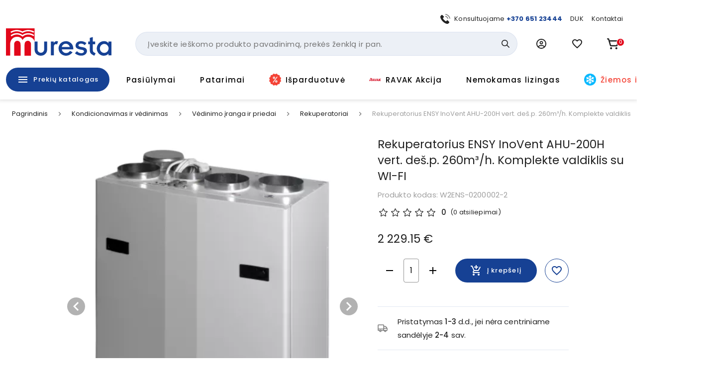

--- FILE ---
content_type: text/html; charset=utf-8
request_url: https://www.muresta.lt/p/rekuperatorius-ensy-inovent-ahu-200h-vert-des-p-260m3-h-komplekte-valdiklis-su-wi-fi-66158
body_size: 51408
content:
<!doctype html>
<html data-n-head-ssr lang="lt" data-n-head="%7B%22lang%22:%7B%22ssr%22:%22lt%22%7D%7D">
  <head >
    <title>Rekuperatorius ENSY InoVent AHU-200H vert. deš.p. 260m³/h. Komplekte valdiklis su WI-FI | Muresta.lt</title><meta data-n-head="ssr" charset="utf-8"><meta data-n-head="ssr" name="viewport" content="width=device-width, initial-scale=1"><meta data-n-head="ssr" name="format-detection" content="telephone=no"><meta data-n-head="ssr" name="msapplication-TileColor" content="#da532c"><meta data-n-head="ssr" name="msapplication-config" content="./favicons/browserconfig.xml"><meta data-n-head="ssr" name="theme-color" content="#ffffff"><meta data-n-head="ssr" data-hid="description" name="description" content="Komplekte liečiamas valdiklis su WI-FI funkcija. Valdiklis komplektuojamas su 2m kabeliu. 
Rekuperatorius vertikalus, dešinės pusės.Rotacinis šilumokaitis - tinkantis Lietuvos klimatui, neužšalantis. Efektyvumas siekia 88%Integruotas drėgmės jutiklis bei elektrinis šildytuvas, kurio galia 0,8kW.
Galimybė prijungti gartraukį (gartraukis užsakomas atskirai).
Techniniai duomenys:

Maks.našumas prie 100Pa -  261 m3/h 
Triukšmo lygis 45dB(A)
Energijos efektyvumo klasė A
Jugiamas į vienfazį tinklą
Ortakių skersmuo d125mm
Filtro klasė F7
Maitinimo tipas 230V~50Hz

Tinka A++ klasės namams.
Garantija 3 metai
Kilmės šalis Norvegija "><meta data-n-head="ssr" data-hid="keywords" name="keywords" content="null"><meta data-n-head="ssr" data-hid="og:title" property="og:title" content="Rekuperatorius ENSY InoVent AHU-200H vert. deš.p. 260m³/h. Komplekte valdiklis su WI-FI | Muresta.lt"><meta data-n-head="ssr" data-hid="og:type" property="og:type" content="website"><meta data-n-head="ssr" data-hid="og:image" property="og:image" content="https://images.muresta.lt/unsafe/fit-in/1200x1200/d2/89/827a937fe9d22fab27f101206673.png"><meta data-n-head="ssr" data-hid="og:description" property="og:description" content="Komplekte liečiamas valdiklis su WI-FI funkcija. Valdiklis komplektuojamas su 2m kabeliu. 
Rekuperatorius vertikalus, dešinės pusės.Rotacinis šilumokaitis - tinkantis Lietuvos klimatui, neužšalantis. Efektyvumas siekia 88%Integruotas drėgmės jutiklis bei elektrinis šildytuvas, kurio galia 0,8kW.
Galimybė prijungti gartraukį (gartraukis užsakomas atskirai).
Techniniai duomenys:

Maks.našumas prie 100Pa -  261 m3/h 
Triukšmo lygis 45dB(A)
Energijos efektyvumo klasė A
Jugiamas į vienfazį tinklą
Ortakių skersmuo d125mm
Filtro klasė F7
Maitinimo tipas 230V~50Hz

Tinka A++ klasės namams.
Garantija 3 metai
Kilmės šalis Norvegija "><meta data-n-head="ssr" data-hid="og:url" property="og:url" content="https://www.muresta.lt/p/rekuperatorius-ensy-inovent-ahu-200h-vert-des-p-260m3-h-komplekte-valdiklis-su-wi-fi-66158"><link data-n-head="ssr" rel="apple-touch-icon" sizes="180x180" href="/favicons/apple-touch-icon.png"><link data-n-head="ssr" rel="icon" type="image/png" sizes="32x32" href="/favicons/favicon-32x32.png"><link data-n-head="ssr" rel="icon" type="image/png" sizes="16x16" href="/favicons/favicon-16x16.png"><link data-n-head="ssr" rel="manifest" href="/site.webmanifest"><link data-n-head="ssr" rel="mask-icon" href="/favicons/safari-pinned-tab.svg" color="#5bbad5"><link data-n-head="ssr" rel="shortcut icon" href="/favicons/favicon.ico"><link data-n-head="ssr" rel="stylesheet" href="https://fonts.googleapis.com/css?family=Material+Icons|Material+Icons+Outlined"><link data-n-head="ssr" rel="preconnect" href="https://fonts.googleapis.com"><link data-n-head="ssr" rel="preconnect" href="https://fonts.gstatic.com" crossorigin="true"><link data-n-head="ssr" href="https://fonts.googleapis.com/css2?family=Poppins:wght@400;500;700&amp;display=swap" rel="stylesheet"><link data-n-head="ssr" rel="stylesheet" href="https://cdn.jsdelivr.net/npm/@mdi/font@latest/css/materialdesignicons.min.css"><link data-n-head="ssr" rel="alternate" hreflang="lt" href="https://www.muresta.lt/p/rekuperatorius-ensy-inovent-ahu-200h-vert-des-p-260m3-h-komplekte-valdiklis-su-wi-fi-66158"><link data-n-head="ssr" rel="alternate" hreflang="x-default" href="https://www.muresta.lt/p/rekuperatorius-ensy-inovent-ahu-200h-vert-des-p-260m3-h-komplekte-valdiklis-su-wi-fi-66158"><link data-n-head="ssr" rel="canonical" href="https://www.muresta.lt/p/rekuperatorius-ensy-inovent-ahu-200h-vert-des-p-260m3-h-komplekte-valdiklis-su-wi-fi-66158"><link data-n-head="ssr" rel="preload" fetchpriority="high" as="image" href="https://images.muresta.lt/unsafe/fit-in/588x588/d2/89/827a937fe9d22fab27f101206673.png" type="image/webp" imagesrcset="https://images.muresta.lt/unsafe/fit-in/588x588/d2/89/827a937fe9d22fab27f101206673.png 1x, https://images.muresta.lt/unsafe/fit-in/882x882/d2/89/827a937fe9d22fab27f101206673.png 1.5x, https://images.muresta.lt/unsafe/fit-in/1764x1764/d2/89/827a937fe9d22fab27f101206673.png 3x"><style data-n-head="vuetify" type="text/css" id="vuetify-theme-stylesheet" nonce="undefined">.v-application a { color: #164194; }
.v-application .primary {
  background-color: #164194 !important;
  border-color: #164194 !important;
}
.v-application .primary--text {
  color: #164194 !important;
  caret-color: #164194 !important;
}
.v-application .primary.lighten-5 {
  background-color: #b0bfff !important;
  border-color: #b0bfff !important;
}
.v-application .primary--text.text--lighten-5 {
  color: #b0bfff !important;
  caret-color: #b0bfff !important;
}
.v-application .primary.lighten-4 {
  background-color: #93a4ff !important;
  border-color: #93a4ff !important;
}
.v-application .primary--text.text--lighten-4 {
  color: #93a4ff !important;
  caret-color: #93a4ff !important;
}
.v-application .primary.lighten-3 {
  background-color: #7789e7 !important;
  border-color: #7789e7 !important;
}
.v-application .primary--text.text--lighten-3 {
  color: #7789e7 !important;
  caret-color: #7789e7 !important;
}
.v-application .primary.lighten-2 {
  background-color: #5a70cb !important;
  border-color: #5a70cb !important;
}
.v-application .primary--text.text--lighten-2 {
  color: #5a70cb !important;
  caret-color: #5a70cb !important;
}
.v-application .primary.lighten-1 {
  background-color: #3c58af !important;
  border-color: #3c58af !important;
}
.v-application .primary--text.text--lighten-1 {
  color: #3c58af !important;
  caret-color: #3c58af !important;
}
.v-application .primary.darken-1 {
  background-color: #002b7a !important;
  border-color: #002b7a !important;
}
.v-application .primary--text.text--darken-1 {
  color: #002b7a !important;
  caret-color: #002b7a !important;
}
.v-application .primary.darken-2 {
  background-color: #001860 !important;
  border-color: #001860 !important;
}
.v-application .primary--text.text--darken-2 {
  color: #001860 !important;
  caret-color: #001860 !important;
}
.v-application .primary.darken-3 {
  background-color: #000048 !important;
  border-color: #000048 !important;
}
.v-application .primary--text.text--darken-3 {
  color: #000048 !important;
  caret-color: #000048 !important;
}
.v-application .primary.darken-4 {
  background-color: #000032 !important;
  border-color: #000032 !important;
}
.v-application .primary--text.text--darken-4 {
  color: #000032 !important;
  caret-color: #000032 !important;
}
.v-application .secondary {
  background-color: #f3f5fa !important;
  border-color: #f3f5fa !important;
}
.v-application .secondary--text {
  color: #f3f5fa !important;
  caret-color: #f3f5fa !important;
}
.v-application .secondary.lighten-5 {
  background-color: #ffffff !important;
  border-color: #ffffff !important;
}
.v-application .secondary--text.text--lighten-5 {
  color: #ffffff !important;
  caret-color: #ffffff !important;
}
.v-application .secondary.lighten-4 {
  background-color: #ffffff !important;
  border-color: #ffffff !important;
}
.v-application .secondary--text.text--lighten-4 {
  color: #ffffff !important;
  caret-color: #ffffff !important;
}
.v-application .secondary.lighten-3 {
  background-color: #ffffff !important;
  border-color: #ffffff !important;
}
.v-application .secondary--text.text--lighten-3 {
  color: #ffffff !important;
  caret-color: #ffffff !important;
}
.v-application .secondary.lighten-2 {
  background-color: #ffffff !important;
  border-color: #ffffff !important;
}
.v-application .secondary--text.text--lighten-2 {
  color: #ffffff !important;
  caret-color: #ffffff !important;
}
.v-application .secondary.lighten-1 {
  background-color: #ffffff !important;
  border-color: #ffffff !important;
}
.v-application .secondary--text.text--lighten-1 {
  color: #ffffff !important;
  caret-color: #ffffff !important;
}
.v-application .secondary.darken-1 {
  background-color: #d7d9dd !important;
  border-color: #d7d9dd !important;
}
.v-application .secondary--text.text--darken-1 {
  color: #d7d9dd !important;
  caret-color: #d7d9dd !important;
}
.v-application .secondary.darken-2 {
  background-color: #bbbdc2 !important;
  border-color: #bbbdc2 !important;
}
.v-application .secondary--text.text--darken-2 {
  color: #bbbdc2 !important;
  caret-color: #bbbdc2 !important;
}
.v-application .secondary.darken-3 {
  background-color: #a0a2a6 !important;
  border-color: #a0a2a6 !important;
}
.v-application .secondary--text.text--darken-3 {
  color: #a0a2a6 !important;
  caret-color: #a0a2a6 !important;
}
.v-application .secondary.darken-4 {
  background-color: #86888c !important;
  border-color: #86888c !important;
}
.v-application .secondary--text.text--darken-4 {
  color: #86888c !important;
  caret-color: #86888c !important;
}
.v-application .accent {
  background-color: #e2071a !important;
  border-color: #e2071a !important;
}
.v-application .accent--text {
  color: #e2071a !important;
  caret-color: #e2071a !important;
}
.v-application .accent.lighten-5 {
  background-color: #ffb696 !important;
  border-color: #ffb696 !important;
}
.v-application .accent--text.text--lighten-5 {
  color: #ffb696 !important;
  caret-color: #ffb696 !important;
}
.v-application .accent.lighten-4 {
  background-color: #ff987b !important;
  border-color: #ff987b !important;
}
.v-application .accent--text.text--lighten-4 {
  color: #ff987b !important;
  caret-color: #ff987b !important;
}
.v-application .accent.lighten-3 {
  background-color: #ff7a62 !important;
  border-color: #ff7a62 !important;
}
.v-application .accent--text.text--lighten-3 {
  color: #ff7a62 !important;
  caret-color: #ff7a62 !important;
}
.v-application .accent.lighten-2 {
  background-color: #ff5c49 !important;
  border-color: #ff5c49 !important;
}
.v-application .accent--text.text--lighten-2 {
  color: #ff5c49 !important;
  caret-color: #ff5c49 !important;
}
.v-application .accent.lighten-1 {
  background-color: #ff3b31 !important;
  border-color: #ff3b31 !important;
}
.v-application .accent--text.text--lighten-1 {
  color: #ff3b31 !important;
  caret-color: #ff3b31 !important;
}
.v-application .accent.darken-1 {
  background-color: #c10002 !important;
  border-color: #c10002 !important;
}
.v-application .accent--text.text--darken-1 {
  color: #c10002 !important;
  caret-color: #c10002 !important;
}
.v-application .accent.darken-2 {
  background-color: #a10000 !important;
  border-color: #a10000 !important;
}
.v-application .accent--text.text--darken-2 {
  color: #a10000 !important;
  caret-color: #a10000 !important;
}
.v-application .accent.darken-3 {
  background-color: #820000 !important;
  border-color: #820000 !important;
}
.v-application .accent--text.text--darken-3 {
  color: #820000 !important;
  caret-color: #820000 !important;
}
.v-application .accent.darken-4 {
  background-color: #650000 !important;
  border-color: #650000 !important;
}
.v-application .accent--text.text--darken-4 {
  color: #650000 !important;
  caret-color: #650000 !important;
}
.v-application .error {
  background-color: #fa0a0a !important;
  border-color: #fa0a0a !important;
}
.v-application .error--text {
  color: #fa0a0a !important;
  caret-color: #fa0a0a !important;
}
.v-application .error.lighten-5 {
  background-color: #ffbd8d !important;
  border-color: #ffbd8d !important;
}
.v-application .error--text.text--lighten-5 {
  color: #ffbd8d !important;
  caret-color: #ffbd8d !important;
}
.v-application .error.lighten-4 {
  background-color: #ff9f73 !important;
  border-color: #ff9f73 !important;
}
.v-application .error--text.text--lighten-4 {
  color: #ff9f73 !important;
  caret-color: #ff9f73 !important;
}
.v-application .error.lighten-3 {
  background-color: #ff8159 !important;
  border-color: #ff8159 !important;
}
.v-application .error--text.text--lighten-3 {
  color: #ff8159 !important;
  caret-color: #ff8159 !important;
}
.v-application .error.lighten-2 {
  background-color: #ff6140 !important;
  border-color: #ff6140 !important;
}
.v-application .error--text.text--lighten-2 {
  color: #ff6140 !important;
  caret-color: #ff6140 !important;
}
.v-application .error.lighten-1 {
  background-color: #ff3f27 !important;
  border-color: #ff3f27 !important;
}
.v-application .error--text.text--lighten-1 {
  color: #ff3f27 !important;
  caret-color: #ff3f27 !important;
}
.v-application .error.darken-1 {
  background-color: #d80000 !important;
  border-color: #d80000 !important;
}
.v-application .error--text.text--darken-1 {
  color: #d80000 !important;
  caret-color: #d80000 !important;
}
.v-application .error.darken-2 {
  background-color: #b70000 !important;
  border-color: #b70000 !important;
}
.v-application .error--text.text--darken-2 {
  color: #b70000 !important;
  caret-color: #b70000 !important;
}
.v-application .error.darken-3 {
  background-color: #970000 !important;
  border-color: #970000 !important;
}
.v-application .error--text.text--darken-3 {
  color: #970000 !important;
  caret-color: #970000 !important;
}
.v-application .error.darken-4 {
  background-color: #790000 !important;
  border-color: #790000 !important;
}
.v-application .error--text.text--darken-4 {
  color: #790000 !important;
  caret-color: #790000 !important;
}
.v-application .info {
  background-color: #2196f3 !important;
  border-color: #2196f3 !important;
}
.v-application .info--text {
  color: #2196f3 !important;
  caret-color: #2196f3 !important;
}
.v-application .info.lighten-5 {
  background-color: #d4ffff !important;
  border-color: #d4ffff !important;
}
.v-application .info--text.text--lighten-5 {
  color: #d4ffff !important;
  caret-color: #d4ffff !important;
}
.v-application .info.lighten-4 {
  background-color: #b5ffff !important;
  border-color: #b5ffff !important;
}
.v-application .info--text.text--lighten-4 {
  color: #b5ffff !important;
  caret-color: #b5ffff !important;
}
.v-application .info.lighten-3 {
  background-color: #95e8ff !important;
  border-color: #95e8ff !important;
}
.v-application .info--text.text--lighten-3 {
  color: #95e8ff !important;
  caret-color: #95e8ff !important;
}
.v-application .info.lighten-2 {
  background-color: #75ccff !important;
  border-color: #75ccff !important;
}
.v-application .info--text.text--lighten-2 {
  color: #75ccff !important;
  caret-color: #75ccff !important;
}
.v-application .info.lighten-1 {
  background-color: #51b0ff !important;
  border-color: #51b0ff !important;
}
.v-application .info--text.text--lighten-1 {
  color: #51b0ff !important;
  caret-color: #51b0ff !important;
}
.v-application .info.darken-1 {
  background-color: #007cd6 !important;
  border-color: #007cd6 !important;
}
.v-application .info--text.text--darken-1 {
  color: #007cd6 !important;
  caret-color: #007cd6 !important;
}
.v-application .info.darken-2 {
  background-color: #0064ba !important;
  border-color: #0064ba !important;
}
.v-application .info--text.text--darken-2 {
  color: #0064ba !important;
  caret-color: #0064ba !important;
}
.v-application .info.darken-3 {
  background-color: #004d9f !important;
  border-color: #004d9f !important;
}
.v-application .info--text.text--darken-3 {
  color: #004d9f !important;
  caret-color: #004d9f !important;
}
.v-application .info.darken-4 {
  background-color: #003784 !important;
  border-color: #003784 !important;
}
.v-application .info--text.text--darken-4 {
  color: #003784 !important;
  caret-color: #003784 !important;
}
.v-application .success {
  background-color: #4caf50 !important;
  border-color: #4caf50 !important;
}
.v-application .success--text {
  color: #4caf50 !important;
  caret-color: #4caf50 !important;
}
.v-application .success.lighten-5 {
  background-color: #dcffd6 !important;
  border-color: #dcffd6 !important;
}
.v-application .success--text.text--lighten-5 {
  color: #dcffd6 !important;
  caret-color: #dcffd6 !important;
}
.v-application .success.lighten-4 {
  background-color: #beffba !important;
  border-color: #beffba !important;
}
.v-application .success--text.text--lighten-4 {
  color: #beffba !important;
  caret-color: #beffba !important;
}
.v-application .success.lighten-3 {
  background-color: #a2ff9e !important;
  border-color: #a2ff9e !important;
}
.v-application .success--text.text--lighten-3 {
  color: #a2ff9e !important;
  caret-color: #a2ff9e !important;
}
.v-application .success.lighten-2 {
  background-color: #85e783 !important;
  border-color: #85e783 !important;
}
.v-application .success--text.text--lighten-2 {
  color: #85e783 !important;
  caret-color: #85e783 !important;
}
.v-application .success.lighten-1 {
  background-color: #69cb69 !important;
  border-color: #69cb69 !important;
}
.v-application .success--text.text--lighten-1 {
  color: #69cb69 !important;
  caret-color: #69cb69 !important;
}
.v-application .success.darken-1 {
  background-color: #2d9437 !important;
  border-color: #2d9437 !important;
}
.v-application .success--text.text--darken-1 {
  color: #2d9437 !important;
  caret-color: #2d9437 !important;
}
.v-application .success.darken-2 {
  background-color: #00791e !important;
  border-color: #00791e !important;
}
.v-application .success--text.text--darken-2 {
  color: #00791e !important;
  caret-color: #00791e !important;
}
.v-application .success.darken-3 {
  background-color: #006000 !important;
  border-color: #006000 !important;
}
.v-application .success--text.text--darken-3 {
  color: #006000 !important;
  caret-color: #006000 !important;
}
.v-application .success.darken-4 {
  background-color: #004700 !important;
  border-color: #004700 !important;
}
.v-application .success--text.text--darken-4 {
  color: #004700 !important;
  caret-color: #004700 !important;
}
.v-application .warning {
  background-color: #fb8c00 !important;
  border-color: #fb8c00 !important;
}
.v-application .warning--text {
  color: #fb8c00 !important;
  caret-color: #fb8c00 !important;
}
.v-application .warning.lighten-5 {
  background-color: #ffff9e !important;
  border-color: #ffff9e !important;
}
.v-application .warning--text.text--lighten-5 {
  color: #ffff9e !important;
  caret-color: #ffff9e !important;
}
.v-application .warning.lighten-4 {
  background-color: #fffb82 !important;
  border-color: #fffb82 !important;
}
.v-application .warning--text.text--lighten-4 {
  color: #fffb82 !important;
  caret-color: #fffb82 !important;
}
.v-application .warning.lighten-3 {
  background-color: #ffdf67 !important;
  border-color: #ffdf67 !important;
}
.v-application .warning--text.text--lighten-3 {
  color: #ffdf67 !important;
  caret-color: #ffdf67 !important;
}
.v-application .warning.lighten-2 {
  background-color: #ffc24b !important;
  border-color: #ffc24b !important;
}
.v-application .warning--text.text--lighten-2 {
  color: #ffc24b !important;
  caret-color: #ffc24b !important;
}
.v-application .warning.lighten-1 {
  background-color: #ffa72d !important;
  border-color: #ffa72d !important;
}
.v-application .warning--text.text--lighten-1 {
  color: #ffa72d !important;
  caret-color: #ffa72d !important;
}
.v-application .warning.darken-1 {
  background-color: #db7200 !important;
  border-color: #db7200 !important;
}
.v-application .warning--text.text--darken-1 {
  color: #db7200 !important;
  caret-color: #db7200 !important;
}
.v-application .warning.darken-2 {
  background-color: #bb5900 !important;
  border-color: #bb5900 !important;
}
.v-application .warning--text.text--darken-2 {
  color: #bb5900 !important;
  caret-color: #bb5900 !important;
}
.v-application .warning.darken-3 {
  background-color: #9d4000 !important;
  border-color: #9d4000 !important;
}
.v-application .warning--text.text--darken-3 {
  color: #9d4000 !important;
  caret-color: #9d4000 !important;
}
.v-application .warning.darken-4 {
  background-color: #802700 !important;
  border-color: #802700 !important;
}
.v-application .warning--text.text--darken-4 {
  color: #802700 !important;
  caret-color: #802700 !important;
}
.v-application .success-bg {
  background-color: #e2f2e3 !important;
  border-color: #e2f2e3 !important;
}
.v-application .success-bg--text {
  color: #e2f2e3 !important;
  caret-color: #e2f2e3 !important;
}
.v-application .success-bg.lighten-5 {
  background-color: #ffffff !important;
  border-color: #ffffff !important;
}
.v-application .success-bg--text.text--lighten-5 {
  color: #ffffff !important;
  caret-color: #ffffff !important;
}
.v-application .success-bg.lighten-4 {
  background-color: #ffffff !important;
  border-color: #ffffff !important;
}
.v-application .success-bg--text.text--lighten-4 {
  color: #ffffff !important;
  caret-color: #ffffff !important;
}
.v-application .success-bg.lighten-3 {
  background-color: #ffffff !important;
  border-color: #ffffff !important;
}
.v-application .success-bg--text.text--lighten-3 {
  color: #ffffff !important;
  caret-color: #ffffff !important;
}
.v-application .success-bg.lighten-2 {
  background-color: #ffffff !important;
  border-color: #ffffff !important;
}
.v-application .success-bg--text.text--lighten-2 {
  color: #ffffff !important;
  caret-color: #ffffff !important;
}
.v-application .success-bg.lighten-1 {
  background-color: #ffffff !important;
  border-color: #ffffff !important;
}
.v-application .success-bg--text.text--lighten-1 {
  color: #ffffff !important;
  caret-color: #ffffff !important;
}
.v-application .success-bg.darken-1 {
  background-color: #c6d6c7 !important;
  border-color: #c6d6c7 !important;
}
.v-application .success-bg--text.text--darken-1 {
  color: #c6d6c7 !important;
  caret-color: #c6d6c7 !important;
}
.v-application .success-bg.darken-2 {
  background-color: #abbaac !important;
  border-color: #abbaac !important;
}
.v-application .success-bg--text.text--darken-2 {
  color: #abbaac !important;
  caret-color: #abbaac !important;
}
.v-application .success-bg.darken-3 {
  background-color: #909f91 !important;
  border-color: #909f91 !important;
}
.v-application .success-bg--text.text--darken-3 {
  color: #909f91 !important;
  caret-color: #909f91 !important;
}
.v-application .success-bg.darken-4 {
  background-color: #768577 !important;
  border-color: #768577 !important;
}
.v-application .success-bg--text.text--darken-4 {
  color: #768577 !important;
  caret-color: #768577 !important;
}
.v-application .facebook {
  background-color: #4267b2 !important;
  border-color: #4267b2 !important;
}
.v-application .facebook--text {
  color: #4267b2 !important;
  caret-color: #4267b2 !important;
}
.v-application .facebook.lighten-5 {
  background-color: #d2ecff !important;
  border-color: #d2ecff !important;
}
.v-application .facebook--text.text--lighten-5 {
  color: #d2ecff !important;
  caret-color: #d2ecff !important;
}
.v-application .facebook.lighten-4 {
  background-color: #b5d0ff !important;
  border-color: #b5d0ff !important;
}
.v-application .facebook--text.text--lighten-4 {
  color: #b5d0ff !important;
  caret-color: #b5d0ff !important;
}
.v-application .facebook.lighten-3 {
  background-color: #98b4ff !important;
  border-color: #98b4ff !important;
}
.v-application .facebook--text.text--lighten-3 {
  color: #98b4ff !important;
  caret-color: #98b4ff !important;
}
.v-application .facebook.lighten-2 {
  background-color: #7c9aea !important;
  border-color: #7c9aea !important;
}
.v-application .facebook--text.text--lighten-2 {
  color: #7c9aea !important;
  caret-color: #7c9aea !important;
}
.v-application .facebook.lighten-1 {
  background-color: #5f80ce !important;
  border-color: #5f80ce !important;
}
.v-application .facebook--text.text--lighten-1 {
  color: #5f80ce !important;
  caret-color: #5f80ce !important;
}
.v-application .facebook.darken-1 {
  background-color: #204f97 !important;
  border-color: #204f97 !important;
}
.v-application .facebook--text.text--darken-1 {
  color: #204f97 !important;
  caret-color: #204f97 !important;
}
.v-application .facebook.darken-2 {
  background-color: #00397d !important;
  border-color: #00397d !important;
}
.v-application .facebook--text.text--darken-2 {
  color: #00397d !important;
  caret-color: #00397d !important;
}
.v-application .facebook.darken-3 {
  background-color: #002463 !important;
  border-color: #002463 !important;
}
.v-application .facebook--text.text--darken-3 {
  color: #002463 !important;
  caret-color: #002463 !important;
}
.v-application .facebook.darken-4 {
  background-color: #000f4b !important;
  border-color: #000f4b !important;
}
.v-application .facebook--text.text--darken-4 {
  color: #000f4b !important;
  caret-color: #000f4b !important;
}</style><script data-n-head="ssr" data-hid="gtm">
            (function(w,d,s,l,i){w[l]=w[l]||[];w[l].push({'gtm.start':
            new Date().getTime(),event:'gtm.js'});var f=d.getElementsByTagName(s)[0],
            j=d.createElement(s),dl=l!='dataLayer'?'&l='+l:'';j.async=true;j.src=
            'https://www.googletagmanager.com/gtm.js?id='+i+dl;f.parentNode.insertBefore(j,f);
            })(window,document,'script','dataLayer','GTM-PK348LNX');
          </script><script data-n-head="ssr" data-hid="nuxt-jsonld--3ccd66ef" type="application/ld+json">[{"@context":"http://schema.org","@type":"WebSite","name":"Muresta.lt","url":"https://www.muresta.lt"},{"@context":"https://schema.org","@type":"BreadcrumbList","itemListElement":[{"@type":"ListItem","position":1,"item":{"@id":"https://www.muresta.lt/t/kondicionavimas-ir-vedinimas-164","name":"Kondicionavimas ir vėdinimas"}},{"@type":"ListItem","position":2,"item":{"@id":"https://www.muresta.lt/t/kondicionavimas-ir-vedinimas/vedinimo-iranga-ir-priedai-170","name":"Vėdinimo įranga ir priedai"}},{"@type":"ListItem","position":3,"item":{"@id":"https://www.muresta.lt/c/kondicionavimas-ir-vedinimas/vedinimo-iranga-ir-priedai/rekuperatoriai-171","name":"Rekuperatoriai"}},{"@type":"ListItem","position":4,"item":{"@id":"https://www.muresta.lt/p/rekuperatorius-ensy-inovent-ahu-200h-vert-des-p-260m3-h-komplekte-valdiklis-su-wi-fi-66158","name":"Rekuperatorius ENSY InoVent AHU-200H vert. deš.p. 260m³/h. Komplekte valdiklis su WI-FI"}}]},{"@context":"https://schema.org/","@type":"Product","description":null,"name":"Rekuperatorius ENSY InoVent AHU-200H vert. deš.p. 260m³/h. Komplekte valdiklis su WI-FI","image":"https://api.muresta.lt/media/image/d2/89/827a937fe9d22fab27f101206673.png","url":"/p/rekuperatorius-ensy-inovent-ahu-200h-vert-des-p-260m3-h-komplekte-valdiklis-su-wi-fi-66158","offers":[{"@context":"https://schema.org/","@type":"Offer","availability":"https://schema.org/InStock","price":2229.15,"priceCurrency":"EUR","name":"Rekuperatorius ENSY InoVent AHU-200H vert. deš.p. 260m³/h. Komplekte valdiklis su WI-FI"}]}]</script><link rel="preload" href="/_nuxt/21f52b3.js" as="script"><link rel="preload" href="/_nuxt/d22a3dd.js" as="script"><link rel="preload" href="/_nuxt/260687b.js" as="script"><link rel="preload" href="/_nuxt/422affb.js" as="script"><link rel="preload" href="/_nuxt/css/a740653.css" as="style"><link rel="preload" href="/_nuxt/3d36989.js" as="script"><link rel="preload" href="/_nuxt/bfa939e.js" as="script"><link rel="preload" href="/_nuxt/css/292bdbd.css" as="style"><link rel="preload" href="/_nuxt/029c642.js" as="script"><link rel="preload" href="/_nuxt/css/a9df60c.css" as="style"><link rel="preload" href="/_nuxt/269f71e.js" as="script"><link rel="preload" href="/_nuxt/css/116bf5a.css" as="style"><link rel="preload" href="/_nuxt/908e1cd.js" as="script"><link rel="stylesheet" href="/_nuxt/css/a740653.css"><link rel="stylesheet" href="/_nuxt/css/292bdbd.css"><link rel="stylesheet" href="/_nuxt/css/a9df60c.css"><link rel="stylesheet" href="/_nuxt/css/116bf5a.css">
  </head>
  <body >
    <noscript data-n-head="ssr" data-hid="gtm-noscript" data-pbody="true"><iframe src="https://www.googletagmanager.com/ns.html?id=GTM-PK348LNX" height="0" width="0" style="display:none;visibility:hidden"></iframe></noscript><div data-server-rendered="true" id="__nuxt"><!----><div id="__layout"><div data-app="true" id="app" class="v-application v-application--is-ltr theme--light"><div class="v-application--wrap"><div data-v-5d74db8a><div class="header-wrap" data-v-5d74db8a><!----> <div class="layout-header" data-v-733ee35a data-v-5d74db8a><header class="header white elevation-1 pt-2 pb-md-0 pt-md-7" data-v-733ee35a><div class="layout-container px-2 px-md-3" data-v-733ee35a><div class="mb-2 d-none d-md-block px-4" data-v-733ee35a><div class="d-flex justify-end align-center mx-n2" data-v-41e3193d data-v-733ee35a><div class="px-2" data-v-41e3193d><div data-test="header-top-link-0" class="d-flex align-center link" data-v-41e3193d><div class="nav-icon nav-icon-sm mr-2 scalable-image-wrap"><img src="https://api.muresta.lt/media/image/f8/c5/eed270bfcb13d0209ce690d630f2.svg" alt="+370 651 23444" loading="lazy" fetchpriority="high" rel="preload" as="image" type="image/webp" data-test="nav-link-image" title="+370 651 23444" class="scalable-image-el scalable-image-contain" data-v-a7329d3c></div> <div data-test="nav-link-label"><span>Konsultuojame <b><a target="_blank" href="tel:+37065123444">+370 651 23444</a></b></span></div></div></div><div class="px-2" data-v-41e3193d><a data-test="header-top-link-1" class="d-flex align-center link" data-v-41e3193d><!----> <div data-test="nav-link-label"><span>
      DUK
    </span></div></a></div><div class="px-2" data-v-41e3193d><a data-test="header-top-link-2" class="d-flex align-center link" data-v-41e3193d><!----> <div data-test="nav-link-label"><span>
      Kontaktai
    </span></div></a></div></div></div> <div class="d-flex align-center mx-md-n3 mb-md-4" data-v-733ee35a><div class="pr-2 px-md-3 d-md-none" data-v-733ee35a><button type="button" data-test="mobile-menu-switch" class="v-btn v-btn--icon v-btn--round theme--light elevation-0 v-size--large black--text" data-v-733ee35a><span class="v-btn__content"><span aria-hidden="true" class="v-icon notranslate theme--dark" style="font-size:24px;height:24px;width:24px;" data-v-733ee35a><svg xmlns="http://www.w3.org/2000/svg" width="24" height="24" viewBox="0 0 24 24" fill="none" class="v-icon__component theme--dark" style="font-size:24px;height:24px;width:24px;"><path d="M3 15H21V13H3V15ZM3 19H21V17H3V19ZM3 11H21V9H3V11ZM3 5V7H21V5H3Z" fill="currentColor"></path></svg></span></span></button></div> <div class="px-md-3 mr-auto" data-v-733ee35a><div class="pr-md-6 pb-md-2" data-v-733ee35a><a href="/" data-test="header-logo" class="primary--text pa-0 min-w-0 h-auto header-logo v-btn v-btn--router v-btn--text theme--light v-size--default transparent--text" data-v-733ee35a><span class="v-btn__content"><div class="logo" data-v-7a30786b data-v-733ee35a></div></span></a></div></div> <div class="d-none d-md-block flex-grow-1 flex-srink-1 px-md-3" data-v-733ee35a><div class="search-wrapper" data-v-733ee35a><div data-test="header-search-block" class="search-wrapper" data-v-bcf0acba data-v-733ee35a><div class="v-menu v-menu--attached" data-v-bcf0acba><form autocomplete="off" class="search-block-wrap search-block" data-v-f5fb2764 data-v-bcf0acba><input id="search-block-input" type="text" placeholder="Įveskite ieškomo produkto pavadinimą, prekės ženklą ir pan." data-test="search-input" name="search-block-input" value="" class="search-input" data-v-f5fb2764> <div class="actions d-flex align-center pr-2" data-v-f5fb2764><!----> <button type="submit" data-test="search-block-submit" class="v-btn v-btn--icon v-btn--round theme--light v-size--default primary--text search-icon min-w-0 transparent text--primary" style="height:32px;width:32px;" data-v-f5fb2764><span class="v-btn__content"><span aria-hidden="true" class="v-icon notranslate theme--light" style="font-size:16px;height:16px;width:16px;" data-v-f5fb2764><svg xmlns="http://www.w3.org/2000/svg" width="18" height="18" viewBox="0 0 18 18" fill="none" class="v-icon__component theme--light" style="font-size:16px;height:16px;width:16px;"><path d="M7.24555 14.4835C8.85466 14.4835 10.4177 13.9467 11.6872 12.9579L16.4765 17.7472C16.8343 18.0927 17.4044 18.0828 17.7499 17.725C18.087 17.376 18.087 16.8228 17.7499 16.4738L12.9606 11.6845C15.4142 8.52609 14.8428 3.97672 11.6845 1.52317C8.52606 -0.930387 3.97673 -0.359039 1.52317 2.79935C-0.930388 5.95774 -0.359039 10.5071 2.79935 12.9607C4.07089 13.9485 5.63538 14.4843 7.24555 14.4835ZM3.39738 3.39461C5.52269 1.26927 8.96849 1.26923 11.0938 3.39453C13.2192 5.51984 13.2192 8.96563 11.0939 11.091C8.96861 13.2163 5.5228 13.2164 3.39746 11.0911C3.39742 11.091 3.39742 11.091 3.39738 11.091C1.27208 8.98116 1.25955 5.54792 3.36937 3.42262C3.3787 3.41325 3.38802 3.40393 3.39738 3.39461Z" fill="currentColor"></path></svg></span></span></button></div></form><!----></div></div></div> <div class="v-overlay theme--dark" style="z-index:12;" data-v-733ee35a><div class="v-overlay__scrim black" style="opacity:0;"></div></div></div> <div class="d-none d-md-block px-md-3" data-v-733ee35a><div class="v-menu v-menu--attached" data-v-733ee35a><button type="button" data-test="user-menu-trigger" role="button" aria-haspopup="true" aria-expanded="false" class="v-btn v-btn--icon v-btn--round theme--light v-size--large"><span class="v-btn__content"><span aria-hidden="true" class="v-icon notranslate text--primary material-icons-outlined theme--light" style="font-size:20px;height:20px;width:20px;"><svg viewBox="0 0 24 24" fill="none" xmlns="http://www.w3.org/2000/svg" class="v-icon__component theme--light" style="font-size:20px;height:20px;width:20px;"><path d="M12 5.25C9.72188 5.25 7.875 7.09688 7.875 9.375C7.875 11.6531 9.72188 13.5 12 13.5C14.2781 13.5 16.125 11.6531 16.125 9.375C16.125 7.09688 14.2781 5.25 12 5.25ZM12 11.25C10.9659 11.25 10.125 10.4086 10.125 9.375C10.125 8.33906 10.9641 7.5 12 7.5C13.0359 7.5 13.875 8.34094 13.875 9.375C13.875 10.4109 13.0359 11.25 12 11.25ZM12 0C5.37188 0 0 5.37188 0 12C0 18.6281 5.37188 24 12 24C18.6281 24 24 18.6281 24 12C24 5.37188 18.6281 0 12 0ZM12 21.75C9.80953 21.75 7.7925 21.015 6.16406 19.7911C6.975 18.2344 8.55 17.25 10.3219 17.25H13.6823C15.4519 17.25 17.025 18.2348 17.8392 19.7911C16.2094 21.0141 14.1891 21.75 12 21.75ZM19.5094 18.2109C18.2438 16.2328 16.0875 15 13.6781 15H10.3219C7.91437 15 5.75859 16.2305 4.49063 18.21C3.09188 16.5234 2.25 14.3578 2.25 12C2.25 6.62344 6.62391 2.25 12 2.25C17.3761 2.25 21.75 6.62391 21.75 12C21.75 14.3578 20.9062 16.5234 19.5094 18.2109Z" fill="currentColor"></path></svg></span></span></button><!----></div></div> <div class="px-md-3 d-md-none ml-1" data-v-733ee35a><button type="button" data-test="header-search-switch" class="v-btn v-btn--icon v-btn--round theme--light v-size--large" data-v-733ee35a><span class="v-btn__content"><span aria-hidden="true" class="v-icon notranslate text--primary theme--light" style="font-size:20px;height:20px;width:20px;" data-v-733ee35a><svg xmlns="http://www.w3.org/2000/svg" width="18" height="18" viewBox="0 0 18 18" fill="none" class="v-icon__component theme--light" style="font-size:20px;height:20px;width:20px;"><path d="M7.24555 14.4835C8.85466 14.4835 10.4177 13.9467 11.6872 12.9579L16.4765 17.7472C16.8343 18.0927 17.4044 18.0828 17.7499 17.725C18.087 17.376 18.087 16.8228 17.7499 16.4738L12.9606 11.6845C15.4142 8.52609 14.8428 3.97672 11.6845 1.52317C8.52606 -0.930387 3.97673 -0.359039 1.52317 2.79935C-0.930388 5.95774 -0.359039 10.5071 2.79935 12.9607C4.07089 13.9485 5.63538 14.4843 7.24555 14.4835ZM3.39738 3.39461C5.52269 1.26927 8.96849 1.26923 11.0938 3.39453C13.2192 5.51984 13.2192 8.96563 11.0939 11.091C8.96861 13.2163 5.5228 13.2164 3.39746 11.0911C3.39742 11.091 3.39742 11.091 3.39738 11.091C1.27208 8.98116 1.25955 5.54792 3.36937 3.42262C3.3787 3.41325 3.38802 3.40393 3.39738 3.39461Z" fill="currentColor"></path></svg></span></span></button></div> <div class="px-md-3 ml-1 ml-md-0" data-v-733ee35a><a href="/megstamiausios" data-test="header-favouries-link" class="v-btn v-btn--icon v-btn--round v-btn--router theme--light v-size--large" data-v-2833a1ca data-v-733ee35a><span class="v-btn__content"><span aria-hidden="true" class="v-icon notranslate text--primary material-icons-outlined theme--light" style="font-size:24px;height:24px;width:24px;" data-v-2833a1ca><svg xmlns="http://www.w3.org/2000/svg" width="24" height="24" viewBox="0 0 24 24" fill="none" class="v-icon__component theme--light" style="font-size:24px;height:24px;width:24px;"><path d="M16.5 3C14.76 3 13.09 3.81 12 5.09C10.91 3.81 9.24 3 7.5 3C4.42 3 2 5.42 2 8.5C2 12.28 5.4 15.36 10.55 20.04L12 21.35L13.45 20.03C18.6 15.36 22 12.28 22 8.5C22 5.42 19.58 3 16.5 3ZM12.1 18.55L12 18.65L11.9 18.55C7.14 14.24 4 11.39 4 8.5C4 6.5 5.5 5 7.5 5C9.04 5 10.54 5.99 11.07 7.36H12.94C13.46 5.99 14.96 5 16.5 5C18.5 5 20 6.5 20 8.5C20 11.39 16.86 14.24 12.1 18.55Z" fill="currentColor"></path></svg></span> <!----></span></a></div> <div class="pr-md-3 pl-md-2 ml-0" data-v-733ee35a><a href="/krepselis" data-test="header-cart-button" class="cart-button v-btn v-btn--rounded v-btn--router v-btn--text theme--light v-size--large" data-v-bd526b54 data-v-733ee35a><span class="v-btn__content"><span aria-hidden="true" data-test="cart-button-icon" class="v-icon notranslate material-icons-outlined mr-2 theme--light text--primary" style="font-size:24px;height:24px;width:24px;" data-v-bd526b54><svg viewBox="0 0 22 22" fill="none" xmlns="http://www.w3.org/2000/svg" class="v-icon__component theme--light" style="font-size:24px;height:24px;width:24px;"><path d="M9.375 19.25C9.375 19.6208 9.26503 19.9834 9.05901 20.2917C8.85298 20.6 8.56014 20.8404 8.21753 20.9823C7.87492 21.1242 7.49792 21.1613 7.13421 21.089C6.77049 21.0166 6.4364 20.838 6.17418 20.5758C5.91195 20.3136 5.73338 19.9795 5.66103 19.6158C5.58868 19.2521 5.62581 18.8751 5.76773 18.5325C5.90964 18.1899 6.14996 17.897 6.45831 17.691C6.76665 17.485 7.12916 17.375 7.5 17.375C7.74623 17.375 7.99005 17.4235 8.21753 17.5177C8.44502 17.6119 8.65172 17.7501 8.82583 17.9242C8.99994 18.0983 9.13805 18.305 9.23228 18.5325C9.3265 18.76 9.375 19.0038 9.375 19.25ZM17.25 17.375C16.8792 17.375 16.5166 17.485 16.2083 17.691C15.9 17.897 15.6596 18.1899 15.5177 18.5325C15.3758 18.8751 15.3387 19.2521 15.411 19.6158C15.4834 19.9795 15.662 20.3136 15.9242 20.5758C16.1864 20.838 16.5205 21.0166 16.8842 21.089C17.2479 21.1613 17.6249 21.1242 17.9675 20.9823C18.3101 20.8404 18.603 20.6 18.809 20.2917C19.015 19.9834 19.125 19.6208 19.125 19.25C19.125 19.0038 19.0765 18.76 18.9823 18.5325C18.8881 18.305 18.7499 18.0983 18.5758 17.9242C18.4017 17.7501 18.195 17.6119 17.9675 17.5177C17.74 17.4235 17.4962 17.375 17.25 17.375ZM21.8674 6.05904L19.6068 13.9711C19.4485 14.5187 19.117 15.0002 18.6619 15.3434C18.2069 15.6867 17.6528 15.8732 17.0828 15.875H7.66718C7.0972 15.8732 6.54317 15.6867 6.08812 15.3434C5.63308 15.0002 5.30152 14.5187 5.14316 13.9712L2.88885 6.08119C2.88446 6.06691 2.88034 6.05258 2.8765 6.03803L2.04428 3.125H1.125C0.826631 3.125 0.540483 3.00647 0.329505 2.7955C0.118526 2.58452 0 2.29837 0 2C0 1.70163 0.118526 1.41548 0.329505 1.2045C0.540483 0.993526 0.826631 0.875 1.125 0.875H2.32709C2.73422 0.876306 3.12995 1.00953 3.45499 1.2547C3.78002 1.49987 4.01684 1.84378 4.12994 2.23488L4.81284 4.625H20.7857C20.9598 4.625 21.1316 4.66541 21.2874 4.74307C21.4433 4.82073 21.579 4.9335 21.6838 5.07251C21.7887 5.21153 21.8598 5.37299 21.8917 5.54418C21.9235 5.71536 21.9152 5.89161 21.8674 6.05904ZM19.2943 6.875H5.45572L7.30655 13.353C7.32919 13.4312 7.37656 13.5 7.44157 13.549C7.50659 13.5981 7.58574 13.6247 7.66718 13.625H17.0828C17.1643 13.6247 17.2434 13.5981 17.3084 13.549C17.3735 13.5 17.4208 13.4312 17.4435 13.353L19.2943 6.875Z" fill="currentColor"></path></svg></span> <div class="counter rounded-circle text-center white--text d-flex align-center justify-center" data-v-bd526b54><span data-v-bd526b54>
      0
    </span></div></span></a></div></div> <div class="d-none d-md-block" data-v-733ee35a><div data-test="header-nav" class="nav" data-v-733ee35a><div class="nav-bar pb-4"><div class="d-flex mx-n2"><div data-test="nav-bar-item-primary" class="px-2"><button type="button" data-test="nav-bar-primary-trigger" class="px-5 nav-trigger-primary outline-primary v-btn v-btn--has-bg v-btn--rounded theme--dark elevation-0 v-size--large primary" data-v-3ce4b37a><span class="v-btn__content"><div data-test="nav-bar-trigger-image" class="nav-icon mr-2" style="background-image:url(https://api.muresta.lt/media/image/7e/42/ee10344f0d6f4e9b7264d246deec.svg);" data-v-3ce4b37a></div> <span data-test="nav-bar-trigger-label" data-v-3ce4b37a>
    Prekių katalogas
  </span></span></button></div> <div data-test="nav-bar-item-116" class="px-2"><a href="/pasiulymai-20" value="-1" data-test="nav-bar-trigger-116" class="px-4 nav-bar-trigger v-btn v-btn--rounded v-btn--router v-btn--text theme--light elevation-0 v-size--large black--text" data-v-60a014eb><span class="v-btn__content"><!----> <span data-test="nav-bar-trigger-label" data-v-60a014eb>
    Pasiūlymai
  </span></span></a></div><div data-test="nav-bar-item-55" class="px-2"><a href="/naujienos" value="-1" data-test="nav-bar-trigger-55" class="px-4 nav-bar-trigger v-btn v-btn--rounded v-btn--router v-btn--text theme--light elevation-0 v-size--large black--text" data-v-60a014eb><span class="v-btn__content"><!----> <span data-test="nav-bar-trigger-label" data-v-60a014eb>
    Patarimai
  </span></span></a></div><div data-test="nav-bar-item-125" class="px-2"><a href="/t/isparduotuve-313" value="-1" data-test="nav-bar-trigger-125" class="px-4 nav-bar-trigger v-btn v-btn--rounded v-btn--router v-btn--text theme--light elevation-0 v-size--large black--text" data-v-60a014eb><span class="v-btn__content"><div data-test="nav-bar-trigger-image" class="nav-icon mr-2" style="background-image:url(https://api.muresta.lt/media/image/da/20/134e4ed08c9f0964baa4366c4fff.png);" data-v-60a014eb></div> <span data-test="nav-bar-trigger-label" data-v-60a014eb>
    Išparduotuvė
  </span></span></a></div><div data-test="nav-bar-item-112" class="px-2"><a href="https://www.muresta.lt/ravak-akcija-25" value="-1" data-test="nav-bar-trigger-112" class="px-4 nav-bar-trigger v-btn v-btn--rounded v-btn--text theme--light elevation-0 v-size--large black--text" data-v-60a014eb><span class="v-btn__content"><div data-test="nav-bar-trigger-image" class="nav-icon mr-2" style="background-image:url(https://api.muresta.lt/media/image/a9/6e/c032db6f580771f85895bf360540.png);" data-v-60a014eb></div> <span data-test="nav-bar-trigger-label" data-v-60a014eb>
    RAVAK Akcija
  </span></span></a></div><div data-test="nav-bar-item-123" class="px-2"><a href="/nemokamas-sb-lizingas-24" value="-1" data-test="nav-bar-trigger-123" class="px-4 nav-bar-trigger v-btn v-btn--rounded v-btn--router v-btn--text theme--light elevation-0 v-size--large black--text" data-v-60a014eb><span class="v-btn__content"><!----> <span data-test="nav-bar-trigger-label" data-v-60a014eb>
    Nemokamas lizingas
  </span></span></a></div><div data-test="nav-bar-item-132" class="px-2"><a href="/ziemos-sezono-ispardavimas-29" value="-1" data-test="nav-bar-trigger-132" class="px-4 nav-bar-trigger v-btn v-btn--rounded v-btn--router v-btn--text theme--light elevation-0 v-size--large red--text" data-v-60a014eb><span class="v-btn__content"><div data-test="nav-bar-trigger-image" class="nav-icon mr-2" style="background-image:url(https://api.muresta.lt/media/image/bd/ac/2fa36945359554aedebd16d9dd5b.png);" data-v-60a014eb></div> <span data-test="nav-bar-trigger-label" data-v-60a014eb>
    Žiemos išpardavimas
  </span></span></a></div></div></div> <div fixed="true" class="v-menu"><div class="menu-anchor"></div><!----></div></div></div></div> <div class="vue-portal-target" data-v-733ee35a></div></header> <!----> <div class="v-overlay theme--dark" style="z-index:1;" data-v-733ee35a><div class="v-overlay__scrim black" style="opacity:0;"></div></div></div></div> <!----> <main class="v-main" style="padding-top:0px;padding-right:0px;padding-bottom:0px;padding-left:0px;" data-v-5d74db8a><div class="v-main__wrap"><div class="white min-h-full" data-v-6b4fff13 data-v-5d74db8a><div class="layout-container px-0 px-md-3" data-v-6b4fff13><div data-ssrc-id="660cr5" class="ssr-carousel" data-v-38eb0072 data-v-6b4fff13><style>[data-ssrc-id='660cr5'] .ssr-carousel-track { justify-content: start; }
[data-ssrc-id='660cr5'] .ssr-carousel-arrows { display: block; }
[data-ssrc-id='660cr5'] .ssr-carousel-dots { display: flex; }  [data-ssrc-id='660cr5'] .ssr-carousel-track { transform: translateX(0px); }  [data-ssrc-id='660cr5'] .ssr-carousel-slide {
	margin-right: 20px;
}
[data-ssrc-id='660cr5'] .ssr-carousel-slide:is(:last-child) {
	margin-right: 20px;
} </style><div class="ssr-carousel-slides"><div class="ssr-peek-values" style="left:0px;right:0px;"></div><div class="ssr-carousel-mask disabled"><div class="ssr-carousel-track"><div class="slot-wrapper ssr-carousel-slide" style="order:0;" data-v-38eb0072><ul data-test="product-breadcrumbs" class="v-breadcrumbs mb-md-4 theme--light" data-v-6b4fff13><li><a href="/" class="v-breadcrumbs__item">Pagrindinis</a></li><li class="v-breadcrumbs__divider"><i aria-hidden="true" class="v-icon notranslate material-icons theme--light" data-v-6b4fff13>keyboard_arrow_right</i></li><li><a href="/t/kondicionavimas-ir-vedinimas-164" class="v-breadcrumbs__item">Kondicionavimas ir vėdinimas</a></li><li class="v-breadcrumbs__divider"><i aria-hidden="true" class="v-icon notranslate material-icons theme--light" data-v-6b4fff13>keyboard_arrow_right</i></li><li><a href="/t/kondicionavimas-ir-vedinimas/vedinimo-iranga-ir-priedai-170" class="v-breadcrumbs__item">Vėdinimo įranga ir priedai</a></li><li class="v-breadcrumbs__divider"><i aria-hidden="true" class="v-icon notranslate material-icons theme--light" data-v-6b4fff13>keyboard_arrow_right</i></li><li><a href="/c/kondicionavimas-ir-vedinimas/vedinimo-iranga-ir-priedai/rekuperatoriai-171" class="v-breadcrumbs__item">Rekuperatoriai</a></li><li class="v-breadcrumbs__divider"><i aria-hidden="true" class="v-icon notranslate material-icons theme--light" data-v-6b4fff13>keyboard_arrow_right</i></li><li><a href="/p/rekuperatorius-ensy-inovent-ahu-200h-vert-des-p-260m3-h-komplekte-valdiklis-su-wi-fi-66158" class="v-breadcrumbs__item--disabled v-breadcrumbs__item">Rekuperatorius ENSY InoVent AHU-200H vert. deš.p. 260m³/h. Komplekte valdiklis su WI-FI</a></li></ul></div></div></div><!----></div><!----><div aria-live="polite" aria-atomic="true" class="ssr-carousel-visually-hidden">Page 1 of Infinity</div></div> <div class="mb-6 mb-md-12" data-v-6b4fff13><div class="row ma-md-n3 no-gutters" data-v-6b4fff13 data-v-6b4fff13><div class="pa-md-3 d-none d-md-block col col-1" data-v-6b4fff13 data-v-6b4fff13><!----></div> <div class="pa-md-3 mb-4 col-md-6 col-12" data-v-6b4fff13 data-v-6b4fff13><div class="carousel-wrap" data-v-6b4fff13><!----><!----><!----><!----><!----> <div data-test="product-carousel" class="h-full relative relative product-carousel d-flex justify-center" data-v-21ef3f92 data-v-6b4fff13><section tabindex="0" loop="loop" show-arrows="" show-dots="" class="slider product-carousel h-full d-flex justify-center hooper" data-v-21ef3f92><div class="hooper-list"><ul class="hooper-track" style="transform:translate(0px, 0);"><li aria-hidden="true" data-test="product-carousel-slide-241789" class="w-full relative slider hooper-slide" style="width:0px;"><div draggable="false" data-test="product-carousel-image" class="h-full scalable-image-wrap" data-v-21ef3f92><img src="https://images.muresta.lt/unsafe/fit-in/1200x1200/d2/89/827a937fe9d22fab27f101206673.png" srcset="https://images.muresta.lt/unsafe/fit-in/1200x1200/d2/89/827a937fe9d22fab27f101206673.png 1x, https://images.muresta.lt/unsafe/fit-in/1800x1800/d2/89/827a937fe9d22fab27f101206673.png 1.5x, https://images.muresta.lt/unsafe/fit-in/3600x3600/d2/89/827a937fe9d22fab27f101206673.png 3x" alt="Rekuperatorius ENSY InoVent AHU-200H vert. deš.p. 260m³/h. Komplekte valdiklis su WI-FI" loading="eager" fetchpriority="high" rel="preload" as="image" type="image/webp" data-test="default-image" draggable="false" title="Rekuperatorius ENSY InoVent AHU-200H vert. deš.p. 260m³/h. Komplekte valdiklis su WI-FI" class="scalable-image-el scalable-image-contain" data-v-a7329d3c data-v-21ef3f92></div></li><li aria-hidden="true" data-test="product-carousel-slide-241790" class="w-full relative slider hooper-slide" style="width:0px;"><div draggable="false" data-test="product-carousel-image" class="h-full scalable-image-wrap" data-v-21ef3f92><img src="https://images.muresta.lt/unsafe/fit-in/1200x1200/aa/11/c2c382c877b562a0daa115ce99f9.png" srcset="https://images.muresta.lt/unsafe/fit-in/1200x1200/aa/11/c2c382c877b562a0daa115ce99f9.png 1x, https://images.muresta.lt/unsafe/fit-in/1800x1800/aa/11/c2c382c877b562a0daa115ce99f9.png 1.5x, https://images.muresta.lt/unsafe/fit-in/3600x3600/aa/11/c2c382c877b562a0daa115ce99f9.png 3x" alt="Rekuperatorius ENSY InoVent AHU-200H vert. deš.p. 260m³/h. Komplekte valdiklis su WI-FI" loading="lazy" fetchpriority="high" rel="preload" as="image" type="image/webp" data-test="default-image" draggable="false" title="Rekuperatorius ENSY InoVent AHU-200H vert. deš.p. 260m³/h. Komplekte valdiklis su WI-FI" class="scalable-image-el scalable-image-contain" data-v-a7329d3c data-v-21ef3f92></div></li><li aria-hidden="true" data-test="product-carousel-slide-241791" class="w-full relative slider hooper-slide is-prev" style="width:0px;"><div draggable="false" data-test="product-carousel-image" class="h-full scalable-image-wrap" data-v-21ef3f92><img src="https://images.muresta.lt/unsafe/fit-in/1200x1200/44/6c/bd9cd897b0edbf52c3965c307cae.png" srcset="https://images.muresta.lt/unsafe/fit-in/1200x1200/44/6c/bd9cd897b0edbf52c3965c307cae.png 1x, https://images.muresta.lt/unsafe/fit-in/1800x1800/44/6c/bd9cd897b0edbf52c3965c307cae.png 1.5x, https://images.muresta.lt/unsafe/fit-in/3600x3600/44/6c/bd9cd897b0edbf52c3965c307cae.png 3x" alt="Rekuperatorius ENSY InoVent AHU-200H vert. deš.p. 260m³/h. Komplekte valdiklis su WI-FI" loading="lazy" fetchpriority="high" rel="preload" as="image" type="image/webp" data-test="default-image" draggable="false" title="Rekuperatorius ENSY InoVent AHU-200H vert. deš.p. 260m³/h. Komplekte valdiklis su WI-FI" class="scalable-image-el scalable-image-contain" data-v-a7329d3c data-v-21ef3f92></div></li><li data-test="product-carousel-slide-241789" class="w-full relative slider hooper-slide is-active" style="width:0px;" data-v-21ef3f92><div draggable="false" data-test="product-carousel-image" class="h-full scalable-image-wrap" data-v-21ef3f92><img src="https://images.muresta.lt/unsafe/fit-in/1200x1200/d2/89/827a937fe9d22fab27f101206673.png" srcset="https://images.muresta.lt/unsafe/fit-in/1200x1200/d2/89/827a937fe9d22fab27f101206673.png 1x, https://images.muresta.lt/unsafe/fit-in/1800x1800/d2/89/827a937fe9d22fab27f101206673.png 1.5x, https://images.muresta.lt/unsafe/fit-in/3600x3600/d2/89/827a937fe9d22fab27f101206673.png 3x" alt="Rekuperatorius ENSY InoVent AHU-200H vert. deš.p. 260m³/h. Komplekte valdiklis su WI-FI" loading="eager" fetchpriority="high" rel="preload" as="image" type="image/webp" data-test="default-image" draggable="false" title="Rekuperatorius ENSY InoVent AHU-200H vert. deš.p. 260m³/h. Komplekte valdiklis su WI-FI" class="scalable-image-el scalable-image-contain" data-v-a7329d3c data-v-21ef3f92></div></li><li aria-hidden="true" data-test="product-carousel-slide-241790" class="w-full relative slider hooper-slide is-next" style="width:0px;" data-v-21ef3f92><div draggable="false" data-test="product-carousel-image" class="h-full scalable-image-wrap" data-v-21ef3f92><img src="https://images.muresta.lt/unsafe/fit-in/1200x1200/aa/11/c2c382c877b562a0daa115ce99f9.png" srcset="https://images.muresta.lt/unsafe/fit-in/1200x1200/aa/11/c2c382c877b562a0daa115ce99f9.png 1x, https://images.muresta.lt/unsafe/fit-in/1800x1800/aa/11/c2c382c877b562a0daa115ce99f9.png 1.5x, https://images.muresta.lt/unsafe/fit-in/3600x3600/aa/11/c2c382c877b562a0daa115ce99f9.png 3x" alt="Rekuperatorius ENSY InoVent AHU-200H vert. deš.p. 260m³/h. Komplekte valdiklis su WI-FI" loading="lazy" fetchpriority="high" rel="preload" as="image" type="image/webp" data-test="default-image" draggable="false" title="Rekuperatorius ENSY InoVent AHU-200H vert. deš.p. 260m³/h. Komplekte valdiklis su WI-FI" class="scalable-image-el scalable-image-contain" data-v-a7329d3c data-v-21ef3f92></div></li><li aria-hidden="true" data-test="product-carousel-slide-241791" class="w-full relative slider hooper-slide" style="width:0px;" data-v-21ef3f92><div draggable="false" data-test="product-carousel-image" class="h-full scalable-image-wrap" data-v-21ef3f92><img src="https://images.muresta.lt/unsafe/fit-in/1200x1200/44/6c/bd9cd897b0edbf52c3965c307cae.png" srcset="https://images.muresta.lt/unsafe/fit-in/1200x1200/44/6c/bd9cd897b0edbf52c3965c307cae.png 1x, https://images.muresta.lt/unsafe/fit-in/1800x1800/44/6c/bd9cd897b0edbf52c3965c307cae.png 1.5x, https://images.muresta.lt/unsafe/fit-in/3600x3600/44/6c/bd9cd897b0edbf52c3965c307cae.png 3x" alt="Rekuperatorius ENSY InoVent AHU-200H vert. deš.p. 260m³/h. Komplekte valdiklis su WI-FI" loading="lazy" fetchpriority="high" rel="preload" as="image" type="image/webp" data-test="default-image" draggable="false" title="Rekuperatorius ENSY InoVent AHU-200H vert. deš.p. 260m³/h. Komplekte valdiklis su WI-FI" class="scalable-image-el scalable-image-contain" data-v-a7329d3c data-v-21ef3f92></div></li><li aria-hidden="true" data-test="product-carousel-slide-241789" class="w-full relative slider hooper-slide is-clone" style="width:0px;"><div draggable="false" data-test="product-carousel-image" class="h-full scalable-image-wrap" data-v-21ef3f92><img src="https://images.muresta.lt/unsafe/fit-in/1200x1200/d2/89/827a937fe9d22fab27f101206673.png" srcset="https://images.muresta.lt/unsafe/fit-in/1200x1200/d2/89/827a937fe9d22fab27f101206673.png 1x, https://images.muresta.lt/unsafe/fit-in/1800x1800/d2/89/827a937fe9d22fab27f101206673.png 1.5x, https://images.muresta.lt/unsafe/fit-in/3600x3600/d2/89/827a937fe9d22fab27f101206673.png 3x" alt="Rekuperatorius ENSY InoVent AHU-200H vert. deš.p. 260m³/h. Komplekte valdiklis su WI-FI" loading="eager" fetchpriority="high" rel="preload" as="image" type="image/webp" data-test="default-image" draggable="false" title="Rekuperatorius ENSY InoVent AHU-200H vert. deš.p. 260m³/h. Komplekte valdiklis su WI-FI" class="scalable-image-el scalable-image-contain" data-v-a7329d3c data-v-21ef3f92></div></li><li aria-hidden="true" data-test="product-carousel-slide-241790" class="w-full relative slider hooper-slide is-clone" style="width:0px;"><div draggable="false" data-test="product-carousel-image" class="h-full scalable-image-wrap" data-v-21ef3f92><img src="https://images.muresta.lt/unsafe/fit-in/1200x1200/aa/11/c2c382c877b562a0daa115ce99f9.png" srcset="https://images.muresta.lt/unsafe/fit-in/1200x1200/aa/11/c2c382c877b562a0daa115ce99f9.png 1x, https://images.muresta.lt/unsafe/fit-in/1800x1800/aa/11/c2c382c877b562a0daa115ce99f9.png 1.5x, https://images.muresta.lt/unsafe/fit-in/3600x3600/aa/11/c2c382c877b562a0daa115ce99f9.png 3x" alt="Rekuperatorius ENSY InoVent AHU-200H vert. deš.p. 260m³/h. Komplekte valdiklis su WI-FI" loading="lazy" fetchpriority="high" rel="preload" as="image" type="image/webp" data-test="default-image" draggable="false" title="Rekuperatorius ENSY InoVent AHU-200H vert. deš.p. 260m³/h. Komplekte valdiklis su WI-FI" class="scalable-image-el scalable-image-contain" data-v-a7329d3c data-v-21ef3f92></div></li><li aria-hidden="true" data-test="product-carousel-slide-241791" class="w-full relative slider hooper-slide is-clone" style="width:0px;"><div draggable="false" data-test="product-carousel-image" class="h-full scalable-image-wrap" data-v-21ef3f92><img src="https://images.muresta.lt/unsafe/fit-in/1200x1200/44/6c/bd9cd897b0edbf52c3965c307cae.png" srcset="https://images.muresta.lt/unsafe/fit-in/1200x1200/44/6c/bd9cd897b0edbf52c3965c307cae.png 1x, https://images.muresta.lt/unsafe/fit-in/1800x1800/44/6c/bd9cd897b0edbf52c3965c307cae.png 1.5x, https://images.muresta.lt/unsafe/fit-in/3600x3600/44/6c/bd9cd897b0edbf52c3965c307cae.png 3x" alt="Rekuperatorius ENSY InoVent AHU-200H vert. deš.p. 260m³/h. Komplekte valdiklis su WI-FI" loading="lazy" fetchpriority="high" rel="preload" as="image" type="image/webp" data-test="default-image" draggable="false" title="Rekuperatorius ENSY InoVent AHU-200H vert. deš.p. 260m³/h. Komplekte valdiklis su WI-FI" class="scalable-image-el scalable-image-contain" data-v-a7329d3c data-v-21ef3f92></div></li></ul><div class="slider-pagination-white hooper-pagination" data-v-21ef3f92><ol class="hooper-indicators"><li><button type="button" class="hooper-indicator is-active"><span class="hooper-sr-only">item 0</span></button></li><li><button type="button" class="hooper-indicator"><span class="hooper-sr-only">item 1</span></button></li><li><button type="button" class="hooper-indicator"><span class="hooper-sr-only">item 2</span></button></li></ol></div><div aria-live="polite" aria-atomic="true" class="hooper-liveregion hooper-sr-only">Item 1 of 3</div></div></section> <div class="slider-controls slider-controls" data-v-0ab28f90 data-v-21ef3f92><div class="slider-control control-prev mx-4" data-v-0ab28f90><button type="button" data-test="slider-controls-prev" class="v-btn v-btn--icon v-btn--round theme--dark v-size--default" data-v-0ab28f90><span class="v-btn__content"><i aria-hidden="true" class="v-icon notranslate material-icons theme--dark" style="font-size:36px;" data-v-0ab28f90>keyboard_arrow_left</i></span></button></div> <div class="slider-control control-next mx-4" data-v-0ab28f90><button type="button" data-test="slider-controls-next" class="v-btn v-btn--icon v-btn--round theme--dark v-size--default" data-v-0ab28f90><span class="v-btn__content"><i aria-hidden="true" class="v-icon notranslate material-icons theme--dark" style="font-size:36px;" data-v-0ab28f90>keyboard_arrow_right</i></span></button></div></div></div></div></div> <div class="px-4 pa-md-3 d-md-flex flex-md-column col-md-5 col-12" data-v-6b4fff13 data-v-6b4fff13><div class="d-flex d-md-block align-start justify-space-between mb-2" data-v-6b4fff13><div class="flex-grow-1 flex-shrink-1" data-v-6b4fff13><h1 data-test="product-name" class="text-h6 text-md-h5 mb-2 flex-grow-1 flex-shrink-1" data-v-6b4fff13>
                Rekuperatorius ENSY InoVent AHU-200H vert. deš.p. 260m³/h. Komplekte valdiklis su WI-FI
              </h1> <div class="subtitle-1 text--disabled" data-v-6b4fff13>Produkto kodas: W2ENS-0200002-2</div></div> <div class="pl-2 d-md-none" data-v-6b4fff13><button type="button" data-test="product-inner-wishlist-button" class="v-btn v-btn--icon v-btn--outlined v-btn--round v-btn--rounded theme--light v-size--default primary--text" style="height:48px;width:48px;" data-v-6b4fff13><span class="v-btn__content"><i aria-hidden="true" data-test="product-wishlist-button-icon" class="v-icon notranslate material-icons theme--light" style="font-size:24px;">favorite_border</i></span></button></div></div> <div data-test="product-rating" class="d-flex align-center mb-6" data-v-6b4fff13><div data-test="product-rating-indicator" class="v-rating v-rating--readonly"><button type="button" aria-label="Rating 1 of 5" class="v-icon notranslate v-icon--link theme--light black--text"><svg viewBox="0 0 48 49" fill="none" xmlns="http://www.w3.org/2000/svg" class="v-icon__component theme--light"><path d="M13.6099 41.0829C13.2374 41.0829 12.8675 40.9667 12.5518 40.7384C11.9637 40.3122 11.689 39.5797 11.8491 38.8728L14.0364 29.2377L6.61841 22.7323C6.07314 22.2563 5.86484 21.5025 6.0887 20.8127C6.31257 20.1242 6.92165 19.6368 7.6428 19.5701L17.4577 18.6791L21.3381 9.59806C21.6243 8.93087 22.2759 8.5 22.9999 8.5C23.7239 8.5 24.3755 8.93087 24.6616 9.59651L28.5421 18.6791L38.3554 19.5701C39.0781 19.6353 39.6872 20.1242 39.9111 20.8127C40.1349 21.5012 39.9279 22.2563 39.3827 22.7323L31.9647 29.2364L34.152 38.8712C34.3123 39.5797 34.0373 40.3122 33.4495 40.7371C32.863 41.162 32.0809 41.1947 31.4633 40.8235L22.9999 35.7659L14.5365 40.8264C14.2504 40.9963 13.9316 41.0829 13.6099 41.0829ZM22.9999 33.5871C23.3216 33.5871 23.6401 33.6735 23.9265 33.8434L31.9138 38.6206L29.8495 29.5267C29.7022 28.8794 29.9219 28.2037 30.422 27.7658L37.4262 21.6231L28.1595 20.7816C27.4923 20.7206 26.9185 20.3011 26.6578 19.6864L22.9999 11.1166L19.3376 19.6877C19.0797 20.2983 18.5059 20.7178 17.8403 20.7787L8.57225 21.6202L15.5762 27.763C16.0779 28.2021 16.2974 28.8766 16.1487 29.5254L14.0859 38.6191L22.0733 33.8434C22.3594 33.6735 22.6782 33.5871 22.9999 33.5871Z" fill="currentColor"></path></svg></button><button type="button" aria-label="Rating 2 of 5" class="v-icon notranslate v-icon--link theme--light black--text"><svg viewBox="0 0 48 49" fill="none" xmlns="http://www.w3.org/2000/svg" class="v-icon__component theme--light"><path d="M13.6099 41.0829C13.2374 41.0829 12.8675 40.9667 12.5518 40.7384C11.9637 40.3122 11.689 39.5797 11.8491 38.8728L14.0364 29.2377L6.61841 22.7323C6.07314 22.2563 5.86484 21.5025 6.0887 20.8127C6.31257 20.1242 6.92165 19.6368 7.6428 19.5701L17.4577 18.6791L21.3381 9.59806C21.6243 8.93087 22.2759 8.5 22.9999 8.5C23.7239 8.5 24.3755 8.93087 24.6616 9.59651L28.5421 18.6791L38.3554 19.5701C39.0781 19.6353 39.6872 20.1242 39.9111 20.8127C40.1349 21.5012 39.9279 22.2563 39.3827 22.7323L31.9647 29.2364L34.152 38.8712C34.3123 39.5797 34.0373 40.3122 33.4495 40.7371C32.863 41.162 32.0809 41.1947 31.4633 40.8235L22.9999 35.7659L14.5365 40.8264C14.2504 40.9963 13.9316 41.0829 13.6099 41.0829ZM22.9999 33.5871C23.3216 33.5871 23.6401 33.6735 23.9265 33.8434L31.9138 38.6206L29.8495 29.5267C29.7022 28.8794 29.9219 28.2037 30.422 27.7658L37.4262 21.6231L28.1595 20.7816C27.4923 20.7206 26.9185 20.3011 26.6578 19.6864L22.9999 11.1166L19.3376 19.6877C19.0797 20.2983 18.5059 20.7178 17.8403 20.7787L8.57225 21.6202L15.5762 27.763C16.0779 28.2021 16.2974 28.8766 16.1487 29.5254L14.0859 38.6191L22.0733 33.8434C22.3594 33.6735 22.6782 33.5871 22.9999 33.5871Z" fill="currentColor"></path></svg></button><button type="button" aria-label="Rating 3 of 5" class="v-icon notranslate v-icon--link theme--light black--text"><svg viewBox="0 0 48 49" fill="none" xmlns="http://www.w3.org/2000/svg" class="v-icon__component theme--light"><path d="M13.6099 41.0829C13.2374 41.0829 12.8675 40.9667 12.5518 40.7384C11.9637 40.3122 11.689 39.5797 11.8491 38.8728L14.0364 29.2377L6.61841 22.7323C6.07314 22.2563 5.86484 21.5025 6.0887 20.8127C6.31257 20.1242 6.92165 19.6368 7.6428 19.5701L17.4577 18.6791L21.3381 9.59806C21.6243 8.93087 22.2759 8.5 22.9999 8.5C23.7239 8.5 24.3755 8.93087 24.6616 9.59651L28.5421 18.6791L38.3554 19.5701C39.0781 19.6353 39.6872 20.1242 39.9111 20.8127C40.1349 21.5012 39.9279 22.2563 39.3827 22.7323L31.9647 29.2364L34.152 38.8712C34.3123 39.5797 34.0373 40.3122 33.4495 40.7371C32.863 41.162 32.0809 41.1947 31.4633 40.8235L22.9999 35.7659L14.5365 40.8264C14.2504 40.9963 13.9316 41.0829 13.6099 41.0829ZM22.9999 33.5871C23.3216 33.5871 23.6401 33.6735 23.9265 33.8434L31.9138 38.6206L29.8495 29.5267C29.7022 28.8794 29.9219 28.2037 30.422 27.7658L37.4262 21.6231L28.1595 20.7816C27.4923 20.7206 26.9185 20.3011 26.6578 19.6864L22.9999 11.1166L19.3376 19.6877C19.0797 20.2983 18.5059 20.7178 17.8403 20.7787L8.57225 21.6202L15.5762 27.763C16.0779 28.2021 16.2974 28.8766 16.1487 29.5254L14.0859 38.6191L22.0733 33.8434C22.3594 33.6735 22.6782 33.5871 22.9999 33.5871Z" fill="currentColor"></path></svg></button><button type="button" aria-label="Rating 4 of 5" class="v-icon notranslate v-icon--link theme--light black--text"><svg viewBox="0 0 48 49" fill="none" xmlns="http://www.w3.org/2000/svg" class="v-icon__component theme--light"><path d="M13.6099 41.0829C13.2374 41.0829 12.8675 40.9667 12.5518 40.7384C11.9637 40.3122 11.689 39.5797 11.8491 38.8728L14.0364 29.2377L6.61841 22.7323C6.07314 22.2563 5.86484 21.5025 6.0887 20.8127C6.31257 20.1242 6.92165 19.6368 7.6428 19.5701L17.4577 18.6791L21.3381 9.59806C21.6243 8.93087 22.2759 8.5 22.9999 8.5C23.7239 8.5 24.3755 8.93087 24.6616 9.59651L28.5421 18.6791L38.3554 19.5701C39.0781 19.6353 39.6872 20.1242 39.9111 20.8127C40.1349 21.5012 39.9279 22.2563 39.3827 22.7323L31.9647 29.2364L34.152 38.8712C34.3123 39.5797 34.0373 40.3122 33.4495 40.7371C32.863 41.162 32.0809 41.1947 31.4633 40.8235L22.9999 35.7659L14.5365 40.8264C14.2504 40.9963 13.9316 41.0829 13.6099 41.0829ZM22.9999 33.5871C23.3216 33.5871 23.6401 33.6735 23.9265 33.8434L31.9138 38.6206L29.8495 29.5267C29.7022 28.8794 29.9219 28.2037 30.422 27.7658L37.4262 21.6231L28.1595 20.7816C27.4923 20.7206 26.9185 20.3011 26.6578 19.6864L22.9999 11.1166L19.3376 19.6877C19.0797 20.2983 18.5059 20.7178 17.8403 20.7787L8.57225 21.6202L15.5762 27.763C16.0779 28.2021 16.2974 28.8766 16.1487 29.5254L14.0859 38.6191L22.0733 33.8434C22.3594 33.6735 22.6782 33.5871 22.9999 33.5871Z" fill="currentColor"></path></svg></button><button type="button" aria-label="Rating 5 of 5" class="v-icon notranslate v-icon--link theme--light black--text"><svg viewBox="0 0 48 49" fill="none" xmlns="http://www.w3.org/2000/svg" class="v-icon__component theme--light"><path d="M13.6099 41.0829C13.2374 41.0829 12.8675 40.9667 12.5518 40.7384C11.9637 40.3122 11.689 39.5797 11.8491 38.8728L14.0364 29.2377L6.61841 22.7323C6.07314 22.2563 5.86484 21.5025 6.0887 20.8127C6.31257 20.1242 6.92165 19.6368 7.6428 19.5701L17.4577 18.6791L21.3381 9.59806C21.6243 8.93087 22.2759 8.5 22.9999 8.5C23.7239 8.5 24.3755 8.93087 24.6616 9.59651L28.5421 18.6791L38.3554 19.5701C39.0781 19.6353 39.6872 20.1242 39.9111 20.8127C40.1349 21.5012 39.9279 22.2563 39.3827 22.7323L31.9647 29.2364L34.152 38.8712C34.3123 39.5797 34.0373 40.3122 33.4495 40.7371C32.863 41.162 32.0809 41.1947 31.4633 40.8235L22.9999 35.7659L14.5365 40.8264C14.2504 40.9963 13.9316 41.0829 13.6099 41.0829ZM22.9999 33.5871C23.3216 33.5871 23.6401 33.6735 23.9265 33.8434L31.9138 38.6206L29.8495 29.5267C29.7022 28.8794 29.9219 28.2037 30.422 27.7658L37.4262 21.6231L28.1595 20.7816C27.4923 20.7206 26.9185 20.3011 26.6578 19.6864L22.9999 11.1166L19.3376 19.6877C19.0797 20.2983 18.5059 20.7178 17.8403 20.7787L8.57225 21.6202L15.5762 27.763C16.0779 28.2021 16.2974 28.8766 16.1487 29.5254L14.0859 38.6191L22.0733 33.8434C22.3594 33.6735 22.6782 33.5871 22.9999 33.5871Z" fill="currentColor"></path></svg></button></div> <span data-test="product-rating-average" class="mx-2 subtitle-1 font-weight-medium">
    0
  </span> <span data-test="product-rating-counter" class="text-body-2">(0 atsiliepimai)</span></div> <div class="mb-6" data-v-6b4fff13><div data-test="product-price" class="price d-flex align-center" data-v-6b4fff13><div data-test="product-price-formatted" class="text-h5">
    2 229.15 €
  </div> <!----> <!----> <div class="price_currency_code d-none">
    EUR
  </div> <div class="price d-none">
    2229.15
  </div></div></div> <!----> <!----> <div class="form-product-cart d-md-block mb-md-2 pa-4 pa-md-0" data-v-6b4fff13><div class="max-w-384px mx-auto block-wrap mx-md-0" data-v-6b4fff13><div data-test="product-cart-form" class="d-flex align-center mx-n2" data-v-6b4fff13><div class="px-2 flex-grow-0 flex-shrink-0"><div class="min-w-148px"><div data-test="form-product-cart-counter" class="d-flex align-stretch size-large" data-v-63ccabac><button type="button" data-test="input-counter-descrement" class="mr-1 v-btn v-btn--icon v-btn--round v-btn--text v-btn--tile theme--light v-size--large black--text" style="height:48px;" data-v-63ccabac><span class="v-btn__content"><i aria-hidden="true" class="v-icon notranslate material-icons theme--light" style="font-size:24px;" data-v-63ccabac>remove</i></span></button> <input type="text" data-test="input-counter-input" value="1" class="counter-input" data-v-63ccabac> <button type="button" data-test="input-counter-increment" class="ml-1 v-btn v-btn--icon v-btn--round v-btn--text v-btn--tile theme--light v-size--large black--text" style="height:48px;" data-v-63ccabac><span class="v-btn__content"><i aria-hidden="true" class="v-icon notranslate material-icons theme--light" style="font-size:24px;" data-v-63ccabac>add</i></span></button></div></div></div> <div class="px-2 pl-md-0 flex-grow-1 flex-shrink-1"><button type="button" data-test="form-product-cart-add-button" class="v-btn v-btn--block v-btn--has-bg v-btn--rounded theme--light v-size--large primary"><span class="v-btn__content"><i aria-hidden="true" class="v-icon notranslate mr-2 material-icons theme--light">add_shopping_cart</i> <span>Į krepšelį</span></span></button></div> <div class="px-2 d-none d-md-block"><button type="button" data-test="form-product-cart-wishlist-button" class="v-btn v-btn--icon v-btn--outlined v-btn--round v-btn--rounded theme--light v-size--default primary--text" style="height:48px;width:48px;"><span class="v-btn__content"><i aria-hidden="true" data-test="product-wishlist-button-icon" class="v-icon notranslate material-icons theme--light" style="font-size:24px;">favorite_border</i></span></button></div></div></div></div> <!----> <div class="my-4" data-v-6b4fff13><div data-test="product-labels" class="d-flex flex-wrap ma-n2" data-v-b1e560a2 data-v-6b4fff13></div></div> <div class="max-w-384px mx-auto mx-md-0" data-v-6b4fff13><hr role="separator" aria-orientation="horizontal" class="mt-2 mb-4 v-divider theme--light" data-v-6b4fff13> <div data-v-19340460 data-v-6b4fff13><!----> <div class="d-flex align-center subtitle-1" data-v-19340460><span aria-hidden="true" class="v-icon notranslate mr-5 theme--light" style="font-size:20px;height:20px;width:20px;" data-v-19340460><svg viewBox="0 0 20 16" fill="none" xmlns="http://www.w3.org/2000/svg" class="v-icon__component theme--light" style="font-size:20px;height:20px;width:20px;"><path fill-rule="evenodd" clip-rule="evenodd" d="M1.75 0.5C0.921572 0.5 0.25 1.17157 0.25 2V11.75C0.25 12.5785 0.921572 13.25 1.75 13.25H3.25C3.25 14.4927 4.25736 15.5 5.5 15.5C6.74267 15.5 7.75 14.4927 7.75 13.25H11.5C11.7732 13.25 12.0294 13.177 12.25 13.0493C12.4706 13.177 12.7268 13.25 13 13.25C13 14.4927 14.0073 15.5 15.25 15.5C16.4927 15.5 17.5 14.4927 17.5 13.25H18.25C19.0784 13.25 19.75 12.5785 19.75 11.75V8.2631C19.75 7.92245 19.6341 7.592 19.4213 7.32605L16.8108 4.06295C16.5262 3.70715 16.0952 3.5 15.6395 3.5H13V2C13 1.17157 12.3285 0.5 11.5 0.5H1.75ZM7.17708 11.75H11.5V10.25H1.75V11.75H3.82292C4.23491 11.2897 4.83362 11 5.5 11C6.16638 11 6.7651 11.2897 7.17708 11.75ZM15.25 11C14.5836 11 13.9849 11.2897 13.5729 11.75H13V8.75H18.25V11.75H16.9271C16.5151 11.2897 15.9164 11 15.25 11ZM13 5V7.25H17.4395L15.6395 5H13ZM11.5 2H1.75V8.75H11.5V2ZM15.25 12.5C14.8358 12.5 14.5 12.8358 14.5 13.25C14.5 13.6642 14.8358 14 15.25 14C15.6642 14 16 13.6642 16 13.25C16 12.8358 15.6642 12.5 15.25 12.5ZM4.75 13.25C4.75 12.8358 5.08579 12.5 5.5 12.5C5.91423 12.5 6.25 12.8358 6.25 13.25C6.25 13.6642 5.91423 14 5.5 14C5.08579 14 4.75 13.6642 4.75 13.25Z" fill="currentColor"></path></svg></span> <div class="delivery-time" data-v-19340460>Pristatymas <strong>1-3</strong> d.d., jei nėra centriniame sandėlyje <strong>2-4</strong> sav.</div></div></div> <!----> <hr role="separator" aria-orientation="horizontal" class="mt-4 mb-4 v-divider theme--light" data-v-6b4fff13></div> <div class="block-wrap mx-auto mt-4 mx-md-0" data-v-6b4fff13><div data-test="product-sb-lizingas" data-v-29d79fc9 data-v-6b4fff13><div class="v-item-group theme--light v-expansion-panels v-expansion-panels--flat v-expansion-panels--tile" data-v-29d79fc9><div aria-expanded="false" class="v-expansion-panel border-light rounded-10px elevation-0" data-v-29d79fc9><button type="button" class="v-expansion-panel-header pa-2 min-h-none" data-v-29d79fc9><div data-v-29d79fc9><div class="logo" data-v-29d79fc9></div></div><div class="v-expansion-panel-header__icon"><i aria-hidden="true" class="v-icon notranslate mdi mdi-chevron-down theme--light"></i></div></button> <!----></div></div></div></div></div></div></div></div> <div data-test="product-details-wrap" class="details-container mb-6 mb-md-12" data-v-6b4fff13><div data-test="product-details" class="product-details-panels v-item-group theme--light v-expansion-panels v-expansion-panels--flat" data-v-6be4041b data-v-6b4fff13><div aria-expanded="false" class="v-expansion-panel" data-v-6be4041b><button type="button" class="v-expansion-panel-header" data-v-6be4041b><div class="text-body-1 font-weight-medium px-3" data-v-6be4041b>Prekės aprašymas</div> <div class="v-expansion-panel-header__icon"><div class="expansion-icon mr-3" data-v-6be4041b></div></div></button> <!----></div> <!----> <div aria-expanded="false" class="v-expansion-panel" data-v-6be4041b><button type="button" class="v-expansion-panel-header" data-v-6be4041b><div data-test="product-details-reviews-label" class="text-body-1 font-weight-medium px-3" data-v-6be4041b>Atsiliepimai (0)</div> <div class="v-expansion-panel-header__icon"><div class="expansion-icon mr-3" data-v-6be4041b></div></div></button> <!----></div></div></div> <!----> <div class="secondary" data-v-6b4fff13><div class="layout-container px-4 px-md-3 py-6" data-v-6b4fff13><ul class="list-reset ma-n2 ma-md-n3 d-flex flex-wrap" data-v-6b4fff13><li class="pa-2 pa-md-3 w-50p w-md-25p"><div class="proposition-item h-130px rounded-10px pa-4" data-v-4e1413fb><span aria-hidden="true" class="v-icon notranslate d-block mx-auto mb-2 opacity-70 theme--light primary--text" style="font-size:50px;height:50px;width:50px;" data-v-4e1413fb><svg viewBox="0 0 24 24" fill="none" xmlns="http://www.w3.org/2000/svg" class="v-icon__component theme--light primary--text" style="font-size:50px;height:50px;width:50px;"><g clip-path="url(#clip0_3375_59243)"><path d="M20.1632 4.30678C20.1632 3.91443 20.0226 3.59517 19.7439 3.34757C19.4653 3.09998 19.1109 2.97552 18.6835 2.97552H17.5799C17.4406 2.97552 17.3242 3.02423 17.2282 3.11892C17.1335 3.2136 17.0862 3.33267 17.0862 3.47474V6.8137C17.0862 6.9517 17.1335 7.0694 17.2282 7.16409C17.3364 7.25878 17.4527 7.30617 17.5799 7.30617C17.7137 7.30617 17.8274 7.2615 17.918 7.16953C18.0086 7.07887 18.0546 6.96661 18.0546 6.83132V5.5312L19.3436 7.10461C19.4545 7.23989 19.5803 7.30617 19.7237 7.30617C19.8576 7.30617 19.9752 7.2615 20.0739 7.16953C20.1686 7.06673 20.216 6.9517 20.216 6.82589C20.216 6.7109 20.174 6.60806 20.0915 6.51609L19.1407 5.47706C19.3868 5.42971 19.5681 5.3661 19.6871 5.28764C20.0037 5.06981 20.1632 4.74243 20.1632 4.30678ZM19.0487 4.67746C18.9487 4.77487 18.8283 4.82357 18.6903 4.82357H18.0601V3.8549H18.6782C18.8283 3.8549 18.9514 3.90224 19.0461 3.99829C19.1489 4.08895 19.2003 4.19985 19.2003 4.3311C19.2002 4.46507 19.1502 4.58142 19.0487 4.67746Z" fill="currentColor"></path> <path d="M14.3201 2.97009H13.1921C13.0541 2.97009 12.9365 3.0188 12.8391 3.1162C12.7416 3.21225 12.693 3.33267 12.693 3.4747V6.81366C12.693 6.95166 12.7403 7.06936 12.8364 7.16405C12.9311 7.25873 13.0433 7.30612 13.1745 7.30612C13.3057 7.30612 13.418 7.25878 13.5127 7.16405C13.6074 7.06936 13.6561 6.95569 13.6561 6.82584V5.85717H14.3797C14.8193 5.85717 15.1723 5.72592 15.4374 5.46211C15.7025 5.1983 15.835 4.8533 15.835 4.4258C15.835 3.99422 15.6944 3.64383 15.413 3.37458C15.1317 3.10542 14.7678 2.97009 14.3201 2.97009ZM14.6704 4.84116C14.5568 4.95614 14.4216 5.01431 14.2673 5.01431H13.656V3.83189H14.2728C14.4351 3.83189 14.5703 3.89006 14.6799 4.00641C14.7894 4.12411 14.8435 4.26483 14.8435 4.43123C14.8436 4.58953 14.7854 4.72617 14.6704 4.84116Z" fill="currentColor"></path> <path d="M9.28056 7.25338C9.85811 7.25338 10.322 7.09645 10.6697 6.78393C11.1336 6.36046 11.3649 5.80035 11.3649 5.10224C11.3649 4.74238 11.2945 4.40821 11.1539 4.10245C11.0132 3.79532 10.8171 3.54778 10.5628 3.36243C10.2112 3.10537 9.75536 2.97548 9.19675 2.97548H8.20534C8.06739 2.97548 7.94968 3.02554 7.85504 3.12431C7.76036 3.22307 7.71301 3.3367 7.71301 3.46387V6.7717C7.71301 6.91509 7.75764 7.03143 7.84961 7.12209C7.94832 7.21002 8.0687 7.25334 8.21209 7.25334H9.28056V7.25338ZM8.67461 3.84951H9.19126C9.55511 3.84951 9.8432 3.96182 10.0555 4.18771C10.2679 4.41365 10.3734 4.71806 10.3734 5.10229C10.3734 5.49056 10.2706 5.80176 10.065 6.03581C9.85806 6.26849 9.58487 6.3862 9.24536 6.3862H8.67456V3.84951H8.67461Z" fill="currentColor"></path> <path d="M4.50196 3.77779C4.72378 3.77779 4.94156 3.83999 5.15526 3.96177L5.36896 4.09303C5.51503 4.1796 5.63137 4.22427 5.71926 4.22427C5.83017 4.22427 5.92889 4.17965 6.01546 4.09035C6.1034 4.00106 6.14667 3.8969 6.14667 3.77784C6.14667 3.58031 5.98978 3.38957 5.67731 3.20826C5.32565 3.00534 4.93068 2.90521 4.49517 2.90521C3.87435 2.90521 3.36037 3.11624 2.95462 3.53704C2.54887 3.95915 2.34595 4.48949 2.34595 5.12671C2.34595 5.75985 2.54479 6.28481 2.94243 6.70148C3.34007 7.11684 3.84867 7.32515 4.4654 7.32515C5.04023 7.32515 5.50959 7.13709 5.8761 6.75965C6.24267 6.38357 6.42525 5.90324 6.42525 5.31609C6.42525 5.10234 6.38062 4.94812 6.29268 4.85071C6.20343 4.75331 6.06543 4.7046 5.87882 4.7046H4.84007C4.77651 4.7046 4.7197 4.71679 4.66828 4.74112C4.6169 4.76413 4.57087 4.79657 4.53168 4.83581C4.44782 4.91835 4.40592 5.01979 4.40592 5.13885C4.40592 5.26467 4.44918 5.37154 4.5344 5.45681C4.61962 5.54203 4.72106 5.58398 4.84007 5.58398H5.43384C5.38246 5.87348 5.29317 6.07645 5.16604 6.19551C4.99293 6.36599 4.76432 6.45121 4.48298 6.45121C4.14754 6.45121 3.87703 6.32676 3.67279 6.07645C3.46856 5.82749 3.36712 5.50551 3.36712 5.10913C3.36712 4.70868 3.47128 4.3867 3.67954 4.14318C3.88659 3.89953 4.16114 3.77779 4.50196 3.77779Z" fill="currentColor"></path> <path d="M4.40738 18.1354H10.8848C11.3737 18.1354 11.7713 17.7382 11.7713 17.25V13.0249C11.7713 12.5531 11.4007 12.1673 10.9355 12.1408V11.8871C10.9355 10.0725 9.46013 8.59627 7.64672 8.59627C5.83256 8.59627 4.35661 10.0725 4.35661 11.8871V12.1408C3.89213 12.1673 3.52209 12.5531 3.52209 13.0249V17.25C3.52209 17.7382 3.91922 18.1354 4.40738 18.1354ZM10.8259 17.1899H4.46756V13.0836H10.8259V17.1899ZM7.64672 9.54174C8.93883 9.54174 9.99 10.5938 9.99 11.8871V12.1382H5.30208V11.8871C5.30208 10.5939 6.35386 9.54174 7.64672 9.54174Z" fill="currentColor"></path> <path d="M7.64668 14.4043C7.38559 14.4043 7.17395 14.616 7.17395 14.877V15.3979C7.17395 15.659 7.38559 15.8707 7.64668 15.8707C7.90778 15.8707 8.11942 15.659 8.11942 15.3979V14.877C8.11942 14.616 7.90778 14.4043 7.64668 14.4043Z" fill="currentColor"></path> <path d="M23.1225 14.4432L22.562 14.1406V2.5913C22.562 1.23998 21.4628 0.140625 20.1118 0.140625H2.45016C1.09913 0.140625 0 1.23998 0 2.5913V18.312C0 19.6633 1.09913 20.7627 2.45016 20.7627H5.64352C5.90461 20.7627 6.11625 20.551 6.11625 20.2899C6.11625 20.0288 5.90461 19.8172 5.64352 19.8172H2.45016C1.62047 19.8172 0.945469 19.142 0.945469 18.312V2.5913C0.945469 1.76128 1.62047 1.08609 2.45016 1.08609H20.1118C20.9415 1.08609 21.6165 1.76133 21.6165 2.5913V13.6305L19.2772 12.3681C19.1371 12.2925 18.9683 12.2925 18.8282 12.3681L14.983 14.4432C14.4118 14.7505 14.1133 14.9498 14.1058 15.7874C14.0941 17.089 14.4352 18.4745 15.093 19.8172H9.92981C9.66872 19.8172 9.45708 20.0289 9.45708 20.29C9.45708 20.5511 9.66872 20.7627 9.92981 20.7627H15.6096C16.3806 22.0372 17.2784 22.9852 18.2843 23.5857C18.5896 23.7682 18.8212 23.8594 19.0529 23.8594C19.2845 23.8594 19.5161 23.7681 19.8213 23.5857C20.9739 22.8977 21.9846 21.7533 22.825 20.1847C23.6062 18.7286 24.0125 17.208 23.9998 15.7874C23.9922 14.9498 23.6938 14.7504 23.1225 14.4432ZM21.9917 19.7379C21.2333 21.1535 20.34 22.1749 19.3364 22.774C19.1273 22.899 19.0683 22.9143 19.0529 22.9151C19.0373 22.9143 18.9783 22.899 18.7691 22.774C18.769 22.774 18.7689 22.7739 18.7689 22.7739C17.7655 22.175 16.8721 21.1535 16.1136 19.7377C15.4073 18.4212 15.0399 17.058 15.0512 15.7958C15.0535 15.5385 15.084 15.4908 15.0875 15.4863C15.1206 15.4427 15.2783 15.3579 15.4309 15.2758L19.0527 13.3212L22.6619 15.2689L22.6746 15.2757C22.8271 15.3578 22.9848 15.4426 23.0179 15.4862C23.0214 15.4908 23.052 15.5385 23.0543 15.7958C23.0656 17.0581 22.6982 18.4212 21.9917 19.7379Z" fill="currentColor"></path> <path d="M12.8412 9.069C12.8412 9.3301 13.0528 9.54174 13.3139 9.54174H18.5442C18.8052 9.54174 19.0169 9.3301 19.0169 9.069C19.0169 8.80791 18.8052 8.59627 18.5442 8.59627H13.3139C13.0528 8.59627 12.8412 8.80796 12.8412 9.069Z" fill="currentColor"></path> <path d="M15.4563 11.0017C15.1953 11.0017 14.9836 11.2133 14.9836 11.4744C14.9836 11.7355 15.1953 11.9472 15.4563 11.9472H17.6042C17.8652 11.9472 18.0769 11.7355 18.0769 11.4744C18.0769 11.2133 17.8652 11.0017 17.6042 11.0017H15.4563Z" fill="currentColor"></path> <path d="M13.3112 11.0017C13.0502 11.0017 12.8398 11.2133 12.8398 11.4744C12.8398 11.7355 13.0528 11.9472 13.3139 11.9472C13.575 11.9472 13.7866 11.7355 13.7866 11.4744C13.7866 11.2133 13.575 11.0017 13.3139 11.0017H13.3112Z" fill="currentColor"></path> <path d="M7.78601 19.8172H7.78465C7.52356 19.8172 7.31262 20.0289 7.31262 20.29C7.31262 20.5511 7.52492 20.7627 7.78601 20.7627C8.04711 20.7627 8.25875 20.5511 8.25875 20.29C8.25875 20.0289 8.04711 19.8172 7.78601 19.8172Z" fill="currentColor"></path> <path d="M20.2453 16.8578L18.694 18.4499L18.1274 17.9196C17.9369 17.7412 17.6376 17.751 17.4592 17.9417C17.2808 18.1323 17.2908 18.4315 17.4814 18.6099L18.3862 19.4568C18.4773 19.542 18.5933 19.5844 18.7092 19.5844C18.8323 19.5844 18.9552 19.5366 19.0477 19.4416L20.9224 17.5178C21.1046 17.3308 21.1008 17.0315 20.9138 16.8493C20.7268 16.6669 20.4275 16.6709 20.2453 16.8578Z" fill="currentColor"></path></g> <defs><clipPath id="clip0_3375_59243"><rect width="24" height="24" fill="white"></rect></clipPath></defs></svg></span> <div class="text-body-2 text--secondary text-center" data-v-4e1413fb>
    Saugus pirkimas
  </div></div></li><li class="pa-2 pa-md-3 w-50p w-md-25p"><div class="proposition-item h-130px rounded-10px pa-4" data-v-4e1413fb><span aria-hidden="true" class="v-icon notranslate d-block mx-auto mb-2 opacity-70 theme--light primary--text" style="font-size:50px;height:50px;width:50px;" data-v-4e1413fb><svg viewBox="0 0 24 24" fill="none" xmlns="http://www.w3.org/2000/svg" class="v-icon__component theme--light primary--text" style="font-size:50px;height:50px;width:50px;"><path d="M22 10.85V8.4C22.0004 8.12936 21.9474 7.86131 21.844 7.6112C21.7406 7.36109 21.5889 7.13384 21.3975 6.94248C21.2062 6.75111 20.9789 6.59938 20.7288 6.496C20.4787 6.39262 20.2106 6.3396 19.94 6.34H18.6L7.65 1.78C7.46382 1.70136 7.26378 1.66074 7.06167 1.66054C6.85956 1.66034 6.65945 1.70055 6.4731 1.77881C6.28676 1.85708 6.11795 1.97181 5.97659 2.11627C5.83524 2.26073 5.7242 2.432 5.65 2.62L4.16 6.34H3.06C2.78937 6.3396 2.52132 6.39262 2.27121 6.496C2.0211 6.59938 1.79385 6.75111 1.60248 6.94248C1.41111 7.13384 1.25939 7.36109 1.15601 7.6112C1.05262 7.86131 0.999607 8.12936 1 8.4V20.28C0.999607 20.5506 1.05262 20.8187 1.15601 21.0688C1.25939 21.3189 1.41111 21.5462 1.60248 21.7375C1.79385 21.9289 2.0211 22.0806 2.27121 22.184C2.52132 22.2874 2.78937 22.3404 3.06 22.34H19.94C20.2106 22.3404 20.4787 22.2874 20.7288 22.184C20.9789 22.0806 21.2062 21.9289 21.3975 21.7375C21.5889 21.5462 21.7406 21.3189 21.844 21.0688C21.9474 20.8187 22.0004 20.5506 22 20.28V17.83C22.2674 17.8207 22.5209 17.7083 22.7073 17.5163C22.8937 17.3243 22.9986 17.0676 23 16.8V11.88C22.9986 11.6124 22.8937 11.3557 22.7073 11.1637C22.5209 10.9717 22.2674 10.8593 22 10.85ZM6.58 2.99C6.60399 2.92487 6.64127 2.86546 6.68948 2.81553C6.73769 2.7656 6.79576 2.72625 6.86 2.7C6.98866 2.65008 7.13134 2.65008 7.26 2.7L16 6.34H13.58L7.66 4.37C7.53787 4.32748 7.40402 4.33394 7.28655 4.38801C7.16908 4.44209 7.07713 4.53957 7.03 4.66L6.38 6.34H5.24L6.58 2.99ZM10.42 6.34H7.46L7.79 5.47L10.42 6.34ZM21 20.28C20.9997 20.5611 20.888 20.8305 20.6892 21.0292C20.4905 21.228 20.221 21.3397 19.94 21.34H3.06C2.77895 21.3397 2.50949 21.228 2.31076 21.0292C2.11203 20.8305 2.00027 20.5611 2 20.28V8.4C2.00184 8.11943 2.1141 7.85088 2.3125 7.65249C2.51089 7.4541 2.77944 7.34183 3.06 7.34H19.94C20.2206 7.34183 20.4891 7.4541 20.6875 7.65249C20.8859 7.85088 20.9982 8.11943 21 8.4V10.84H16.5C15.5717 10.84 14.6815 11.2087 14.0251 11.8651C13.3687 12.5215 13 13.4117 13 14.34C13 15.2683 13.3687 16.1585 14.0251 16.8149C14.6815 17.4713 15.5717 17.84 16.5 17.84H21V20.28ZM22 16.8C21.9993 16.8104 21.9949 16.8201 21.9875 16.8275C21.9801 16.8349 21.9704 16.8393 21.96 16.84H16.5C15.837 16.84 15.2011 16.5766 14.7322 16.1078C14.2634 15.6389 14 15.003 14 14.34C14 13.677 14.2634 13.0411 14.7322 12.5722C15.2011 12.1034 15.837 11.84 16.5 11.84L22 11.88V16.8Z" fill="currentColor"></path> <path d="M16.5 12.84C16.2033 12.84 15.9133 12.928 15.6666 13.0928C15.42 13.2576 15.2277 13.4919 15.1142 13.766C15.0006 14.0401 14.9709 14.3417 15.0288 14.6326C15.0867 14.9236 15.2296 15.1909 15.4393 15.4007C15.6491 15.6104 15.9164 15.7533 16.2074 15.8112C16.4983 15.869 16.7999 15.8393 17.074 15.7258C17.3481 15.6123 17.5824 15.42 17.7472 15.1733C17.912 14.9267 18 14.6367 18 14.34C18 13.9422 17.842 13.5606 17.5607 13.2793C17.2794 12.998 16.8978 12.84 16.5 12.84ZM16.5 14.84C16.4011 14.84 16.3044 14.8107 16.2222 14.7557C16.14 14.7008 16.0759 14.6227 16.0381 14.5313C16.0002 14.44 15.9903 14.3394 16.0096 14.2424C16.0289 14.1455 16.0765 14.0564 16.1464 13.9864C16.2164 13.9165 16.3055 13.8689 16.4025 13.8496C16.4994 13.8303 16.6 13.8402 16.6913 13.8781C16.7827 13.9159 16.8608 13.98 16.9157 14.0622C16.9707 14.1444 17 14.2411 17 14.34C17 14.4726 16.9473 14.5998 16.8536 14.6935C16.7598 14.7873 16.6326 14.84 16.5 14.84Z" fill="currentColor"></path> <path d="M7 9.84C7 9.97261 6.94732 10.0998 6.85355 10.1936C6.75979 10.2873 6.63261 10.34 6.5 10.34H4.5C4.36739 10.34 4.24021 10.2873 4.14645 10.1936C4.05268 10.0998 4 9.97261 4 9.84C4 9.70739 4.05268 9.58021 4.14645 9.48644C4.24021 9.39267 4.36739 9.34 4.5 9.34H6.5C6.63261 9.34 6.75979 9.39267 6.85355 9.48644C6.94732 9.58021 7 9.70739 7 9.84Z" fill="currentColor"></path> <path d="M9 11.84C9 11.9726 8.94732 12.0998 8.85355 12.1936C8.75979 12.2873 8.63261 12.34 8.5 12.34H4.5C4.36739 12.34 4.24021 12.2873 4.14645 12.1936C4.05268 12.0998 4 11.9726 4 11.84C4 11.7074 4.05268 11.5802 4.14645 11.4864C4.24021 11.3927 4.36739 11.34 4.5 11.34H8.5C8.63261 11.34 8.75979 11.3927 8.85355 11.4864C8.94732 11.5802 9 11.7074 9 11.84Z" fill="currentColor"></path></svg></span> <div class="text-body-2 text--secondary text-center" data-v-4e1413fb>
    Atsiskaitymas atsiimant prekes
  </div></div></li><li class="pa-2 pa-md-3 w-50p w-md-25p"><div class="proposition-item h-130px rounded-10px pa-4" data-v-4e1413fb><span aria-hidden="true" class="v-icon notranslate d-block mx-auto mb-2 opacity-70 theme--light primary--text" style="font-size:50px;height:50px;width:50px;" data-v-4e1413fb><svg viewBox="0 0 24 24" fill="none" xmlns="http://www.w3.org/2000/svg" class="v-icon__component theme--light primary--text" style="font-size:50px;height:50px;width:50px;"><g clip-path="url(#clip0_3375_59244)"><path d="M5.15601 5.90652C4.89726 5.90652 4.68726 6.11652 4.68726 6.37527C4.68726 6.63402 4.89726 6.84402 5.15601 6.84402C5.41476 6.84402 5.62476 6.63402 5.62476 6.37527C5.62476 6.11652 5.41476 5.90652 5.15601 5.90652Z" fill="currentColor"></path> <path d="M22.0746 9.91548L21.3964 8.55896C21.1566 8.07934 20.6746 7.78144 20.1386 7.78144H16.2181V4.50033C16.2181 3.72498 15.5873 3.09413 14.8119 3.09413H1.4062C0.630797 3.09413 0 3.72493 0 4.50033V16.6873C0 17.4627 0.630797 18.0935 1.4062 18.0935H2.81241C2.81241 18.8132 3.08452 19.4705 3.53081 19.9684H0.46875C0.209859 19.9684 0 20.1783 0 20.4372C0 20.696 0.209859 20.9059 0.46875 20.9059H23.5303C23.7892 20.9059 23.9991 20.696 23.9991 20.4372C23.9991 20.1783 23.7892 19.9684 23.5303 19.9684H22.3432C22.7895 19.4704 23.0616 18.8132 23.0616 18.0935C23.0616 18.0668 23.0603 18.0402 23.0595 18.0136C23.6062 17.8206 23.999 17.2991 23.999 16.6873V14.0962C23.999 13.5492 24.1073 14.0598 22.0746 9.91548ZM21.3657 10.5938L22.7719 13.4062H18.093V10.5938H21.3657ZM0.937453 14.3437H1.87491V15.2811H0.937453V14.3437ZM5.62477 19.9684C4.59094 19.9684 3.74986 19.1273 3.74986 18.0935C3.74986 17.9658 3.76252 17.8402 3.78783 17.718C3.96412 16.8492 4.73667 16.2186 5.62477 16.2186C6.51286 16.2186 7.28545 16.8491 7.4617 17.718C7.46184 17.7187 7.46198 17.7193 7.46212 17.7199C7.48706 17.8401 7.49967 17.9658 7.49967 18.0935C7.49967 19.1274 6.65859 19.9684 5.62477 19.9684ZM5.62477 15.2811C4.42378 15.2811 3.36389 16.0505 2.97314 17.156H1.4062C1.14773 17.156 0.937453 16.9457 0.937453 16.6873V16.2185H2.34366C2.60255 16.2185 2.81241 16.0086 2.81241 15.7498V13.8749C2.81241 13.616 2.60255 13.4061 2.34366 13.4061H0.937453V4.50033C0.937453 4.24187 1.14773 4.03158 1.4062 4.03158H14.8119C15.0704 4.03158 15.2806 4.24187 15.2806 4.50033C15.2806 4.84904 15.2806 16.032 15.2806 17.1561H8.27616C7.8847 16.0499 6.82523 15.2811 5.62477 15.2811ZM7.71872 19.9684C8.16506 19.4704 8.43713 18.8132 8.43713 18.0935C8.79703 18.0935 17.2835 18.0935 17.4368 18.0935C17.4368 18.8132 17.7089 19.4705 18.1552 19.9684H7.71872ZM20.2492 19.9684C19.2153 19.9684 18.3743 19.1273 18.3743 18.0935C18.3743 17.9658 18.3869 17.8402 18.4122 17.718C18.5885 16.8492 19.3611 16.2186 20.2492 16.2186C21.1372 16.2186 21.9098 16.8491 22.0861 17.718C22.0862 17.7187 22.0864 17.7193 22.0865 17.7199C22.1115 17.8401 22.1241 17.9658 22.1241 18.0935C22.1241 19.1274 21.283 19.9684 20.2492 19.9684ZM23.0616 16.6873C23.0616 16.8432 22.9847 16.9812 22.8673 17.0665C22.4515 16.0086 21.417 15.2812 20.2492 15.2812C19.0482 15.2812 17.9883 16.0505 17.5975 17.1561H16.218V8.7189H20.1385C20.3172 8.7189 20.4779 8.81827 20.5578 8.97816L20.8969 9.65635H17.6243C17.3654 9.65635 17.1555 9.86626 17.1555 10.1251V13.875C17.1555 14.1338 17.3654 14.3437 17.6243 14.3437H23.0616V16.6873Z" fill="currentColor"></path> <path d="M12.937 5.90652H7.03101C6.77212 5.90652 6.56226 6.11643 6.56226 6.37527C6.56226 6.63412 6.77212 6.84402 7.03101 6.84402H12.937C13.1959 6.84402 13.4058 6.63412 13.4058 6.37527C13.4058 6.11643 13.1959 5.90652 12.937 5.90652Z" fill="currentColor"></path> <path d="M12.937 7.78143H8.90588C8.64699 7.78143 8.43713 7.99134 8.43713 8.25018C8.43713 8.50903 8.64699 8.71893 8.90588 8.71893H12.937C13.1959 8.71893 13.4057 8.50903 13.4057 8.25018C13.4057 7.99134 13.1958 7.78143 12.937 7.78143Z" fill="currentColor"></path> <path d="M20.2491 17.1561C19.7322 17.1561 19.3116 17.5766 19.3116 18.0935C19.3116 18.6105 19.7322 19.031 20.2491 19.031C20.766 19.031 21.1866 18.6104 21.1866 18.0935C21.1866 17.5766 20.766 17.1561 20.2491 17.1561Z" fill="currentColor"></path> <path d="M5.62471 17.1561C5.10777 17.1561 4.68726 17.5766 4.68726 18.0935C4.68726 18.6105 5.10782 19.031 5.62471 19.031C6.14165 19.031 6.56216 18.6104 6.56216 18.0935C6.56216 17.5766 6.14165 17.1561 5.62471 17.1561Z" fill="currentColor"></path></g> <defs><clipPath id="clip0_3375_59244"><rect width="24" height="24" fill="white"></rect></clipPath></defs></svg></span> <div class="text-body-2 text--secondary text-center" data-v-4e1413fb>
    Pristatymas visoje Lietuvoje
  </div></div></li><li class="pa-2 pa-md-3 w-50p w-md-25p"><div class="proposition-item h-130px rounded-10px pa-4" data-v-4e1413fb><span aria-hidden="true" class="v-icon notranslate d-block mx-auto mb-2 opacity-70 theme--light primary--text" style="font-size:50px;height:50px;width:50px;" data-v-4e1413fb><svg viewBox="0 0 24 24" fill="none" xmlns="http://www.w3.org/2000/svg" class="v-icon__component theme--light primary--text" style="font-size:50px;height:50px;width:50px;"><g clip-path="url(#clip0_3375_59134)"><path d="M23.8402 9.95718C23.6272 9.74399 23.2815 9.74399 23.0687 9.95718L21.7804 11.2453C21.4513 6.77046 18.1269 3.08981 13.7084 2.30856C9.28984 1.52732 4.90487 3.84468 3.06125 7.93553C2.97714 8.11356 2.99532 8.32316 3.10921 8.4838C3.2231 8.64445 3.41471 8.73116 3.61052 8.71078C3.80634 8.6904 3.97597 8.56592 4.0543 8.3853C5.68152 4.77598 9.5364 2.71637 13.4412 3.36954C17.3461 4.02271 20.3208 7.22462 20.685 11.167L19.4752 9.95718C19.2612 9.75038 18.9209 9.75318 18.7103 9.96377C18.4999 10.1742 18.4969 10.5144 18.7037 10.7286L20.8862 12.9109C21.0992 13.1241 21.4447 13.1241 21.6577 12.9109L23.8402 10.7286C24.0534 10.5156 24.0534 10.17 23.8402 9.95718Z" fill="currentColor"></path> <path d="M20.6602 15.3024C20.3859 15.1785 20.0632 15.3 19.9387 15.5742C18.3115 19.1833 14.4568 21.2431 10.552 20.5899C6.64698 19.9369 3.67245 16.7348 3.308 12.7926L4.51803 14.0023C4.73203 14.2091 5.0723 14.2061 5.28289 13.9955C5.49329 13.7851 5.49629 13.4448 5.28949 13.2308L3.10699 11.0483C2.894 10.8351 2.54853 10.8351 2.33554 11.0483L0.153247 13.2308C-0.0535535 13.4448 -0.0507562 13.7851 0.15984 13.9955C0.370237 14.2061 0.710509 14.2091 0.924702 14.0023L2.21286 12.7139C2.54194 17.1888 5.86653 20.8696 10.2849 21.6509C14.7034 22.4321 19.0886 20.1146 20.932 16.0237C20.9919 15.892 20.9971 15.742 20.946 15.6065C20.895 15.4713 20.7921 15.3618 20.6602 15.3024Z" fill="currentColor"></path> <path d="M7.6864 13.1255C7.6864 13.4268 7.93057 13.671 8.23207 13.671H8.79193C9.47388 15.2896 11.0585 16.3428 12.8151 16.3444C13.8469 16.3388 14.8241 15.8807 15.4885 15.0912C15.6999 14.8794 15.7011 14.5368 15.4913 14.3234C15.2813 14.11 14.9388 14.1056 14.7234 14.3134C14.0628 14.9635 13.6303 15.2533 12.8151 15.2533C11.6726 15.2503 10.615 14.6502 10.0263 13.671H12.0512C12.3525 13.671 12.5969 13.4268 12.5969 13.1255C12.5969 12.824 12.3525 12.5798 12.0512 12.5798H9.60195C9.52123 12.184 9.52123 11.7758 9.60195 11.38H12.0512C12.3525 11.38 12.5969 11.1356 12.5969 10.8343C12.5969 10.533 12.3525 10.2887 12.0512 10.2887H10.0263C10.6148 9.3094 11.6726 8.70918 12.8151 8.70598C13.6303 8.70598 14.0628 8.9959 14.7236 9.64588C14.9396 9.85028 15.2793 9.84408 15.4877 9.63209C15.6961 9.42009 15.6965 9.08042 15.4885 8.86803C14.8241 8.07859 13.8469 7.62043 12.8151 7.61484C11.0585 7.61644 9.47368 8.66962 8.79173 10.2883H8.23207C7.93057 10.2883 7.6864 10.5326 7.6864 10.8339C7.6864 11.1352 7.93057 11.3794 8.23207 11.3794H8.51121C8.47684 11.5778 8.45646 11.7784 8.45026 11.9796C8.45646 12.1808 8.47664 12.3814 8.51081 12.5798H8.23207C7.93057 12.5798 7.6864 12.824 7.6864 13.1255Z" fill="currentColor"></path></g> <defs><clipPath id="clip0_3375_59134"><rect width="24" height="24" fill="white"></rect></clipPath></defs></svg></span> <div class="text-body-2 text--secondary text-center" data-v-4e1413fb>
    14 dienų grąžinimo garantija
  </div></div></li></ul></div></div> <div data-v-6b4fff13></div> <!----></div></div></main> <footer class="v-footer v-sheet theme--light elevation-0 v-footer--padless secondary" data-v-5d74db8a><div class="layout-container px-0 px-md-3 pt-12 pt-md-8 pt-md-5 pb-8"><div class="mb-12 mb-md-10 px-4"><div class="text-center"><span aria-hidden="true" class="v-icon notranslate mx-auto theme--light" style="font-size:48px;height:48px;width:48px;"><svg viewBox="0 0 48 14" fill="none" xmlns="http://www.w3.org/2000/svg" class="v-icon__component theme--light" style="font-size:48px;height:48px;width:48px;"><mask id="mask0_3952_42807" maskUnits="userSpaceOnUse" x="0" y="0" width="48" height="14" style="mask-type: alpha;"><path fill-rule="evenodd" clip-rule="evenodd" d="M34.8676 0.248735C34.2889 0.248735 33.7101 0.248735 33.1314 0.364769C30.0063 0.712871 26.9969 1.64114 24.219 3.14958C24.1032 3.14958 23.9875 3.03354 23.9875 3.03354C20.8623 1.40907 17.5057 0.480802 14.0333 0.248735C11.7184 0.132701 9.28775 0.364769 6.97283 0.944938C5.81537 1.29304 4.65791 1.64114 3.50045 2.10528C2.34299 2.56941 1.30128 3.14958 0.14382 3.72975L0.0280762 3.84578L0.954042 5.35422L1.41703 6.16646H1.53277C2.45874 5.58629 3.38471 5.12215 4.42642 4.65802C5.46813 4.19388 6.50985 3.84578 7.55156 3.61371C9.63498 3.03354 11.8342 2.91751 13.9176 3.03354C17.2742 3.26561 20.5151 4.19388 23.5245 5.93439L23.9875 6.16646L24.219 6.39853L24.9134 5.93439C27.5756 4.30992 30.4692 3.38165 33.3629 3.03354C33.8259 2.91751 34.2889 2.91751 34.8676 2.91751C35.2148 2.91751 35.6778 2.91751 36.025 2.91751C36.951 2.91751 37.7612 3.03355 38.5714 3.14958C41.2336 3.49768 43.8958 4.42595 46.3264 5.81836L47.7154 3.38164C44.9375 1.87321 42.0438 0.828903 38.9187 0.480801C37.877 0.364768 36.951 0.248735 36.025 0.248735C35.6778 0.248735 35.2148 0.248735 34.8676 0.248735ZM34.8676 6.63059C33.2471 6.74662 31.511 6.97869 30.0063 7.44283C28.8488 7.79093 27.6913 8.25506 26.6496 8.83523C25.8394 9.29937 25.0292 9.7635 24.219 10.3437C24.1032 10.2276 23.9875 10.2276 23.9875 10.1116C20.8623 8.02299 17.5057 6.86266 14.0333 6.63059C11.7184 6.51456 9.40349 6.74662 7.08857 7.44283C5.93111 7.79093 4.77366 8.25506 3.6162 8.95126C2.57448 9.4154 1.53277 10.1116 0.491059 10.8078L1.88001 13.2445H1.99575C2.92172 12.5483 3.84769 11.9681 4.8894 11.388C5.93112 10.9238 6.85708 10.4597 8.01454 10.1116C9.98222 9.53143 12.0656 9.18333 14.1491 9.4154C17.5057 9.64747 20.6308 10.8078 23.5245 13.1285L24.1032 13.5926L24.3347 13.8247L25.2607 13.1285C25.6079 12.8964 24.5662 13.5926 25.3764 13.0124C26.3024 12.3162 27.1126 11.7361 28.0386 11.2719C28.9645 10.8078 30.0063 10.3437 30.9322 10.1116C32.3212 9.7635 33.7101 9.53144 35.0991 9.4154C38.9187 9.29937 42.854 10.3437 46.3264 12.7804L47.7154 10.3437C43.5485 7.67489 39.1502 6.39852 34.8676 6.63059Z" fill="white"></path></mask> <g mask="url(#mask0_3952_42807)"><rect width="48" height="14" fill="#E2071A"></rect></g></svg></span> <h2 class="text-h5 text-md-h4 mb-2">Užsisakykite mūsų naujienlaiškį</h2> <h3 class="text-body-1 mb-4">Sužinokite apie specialius pasiūlymus pirmieji!</h3> <div class="mx-auto max-w-440"><form novalidate="novalidate" data-test="form-newsletter" class="v-form" data-v-1bc0066b><!----> <div class="v-input mb-2 newsletter-email theme--light v-text-field v-text-field--placeholder" data-v-1bc0066b><div class="v-input__control"><div class="v-input__slot"><div class="v-text-field__slot"><input name="email" data-test="email-verification-email" id="input-25976878" placeholder="Jūsų el. pašto adresas" type="text" value=""></div></div><div class="v-text-field__details"><div class="v-messages theme--light"><div class="v-messages__wrapper"></div></div></div></div></div> <div class="d-flex flex-column align-center" data-v-1bc0066b><div class="v-input pt-0 mt-0 mb-3 v-input--hide-details theme--light v-input--selection-controls v-input--checkbox" data-v-1bc0066b><div class="v-input__control"><div class="v-input__slot"><div class="v-input--selection-controls__input"><i aria-hidden="true" class="v-icon notranslate mdi mdi-checkbox-blank-outline theme--light"></i><input aria-checked="false" id="input-25976881" role="checkbox" type="checkbox" data-test="registration-terms-and-conditions"><div class="v-input--selection-controls__ripple"></div></div><label for="input-25976881" class="v-label theme--light" style="left:0px;right:auto;position:relative;"><div class="text-body-1" data-v-1bc0066b>Sutinku su <a href="/lt/pirkimo-taisykles-6" target="_blank" class="text--inherit">naudojimosi taisyklėmis</a> ir <a href="/lt/privatumo-politika-18" target="_blank" class="text--inherit">privatumo politika</a>.</div></label></div></div></div> <div class="max-w-300 w-full" data-v-1bc0066b><button type="submit" data-test="email-verification-submit" class="v-btn v-btn--block v-btn--is-elevated v-btn--has-bg v-btn--rounded theme--light v-size--large primary" data-v-1bc0066b><span class="v-btn__content"><span data-v-1bc0066b>Prenumeruoti</span></span></button></div></div></form></div></div></div> <hr role="separator" aria-orientation="horizontal" class="mb-4 mb-md-7 v-divider theme--light"> <div class="row no-gutters"><div data-test="footer-nav-col-0" class="mb-4 mb-md-0 col-sm-6 col-md-3 col-12"><div data-test="footer-nav-list-37" class="footer-nav-list" data-v-63a9bf22><div class="v-item-group theme--light v-expansion-panels v-expansion-panels--flat" data-v-63a9bf22><div aria-expanded="true" class="v-expansion-panel transparent v-expansion-panel--active v-item--active" data-v-63a9bf22><button type="button" aria-expanded="true" data-test="footer-nav-list-header" class="v-expansion-panel-header panel-header v-expansion-panel-header--active transparent" data-v-63a9bf22><div data-test="footer-nav-list-title" class="nav-list-title px-4 text-body-1" data-v-63a9bf22>
          Pagalba
        </div> <div class="v-expansion-panel-header__icon"><div class="expansion-icon d-md-none" data-v-63a9bf22></div></div></button> <div class="v-expansion-panel-content panel-content transparent" data-v-63a9bf22><div class="v-expansion-panel-content__wrap"><div role="list" data-test="footer-nav-list-internal" class="v-list pt-1 v-sheet theme--light v-list--flat transparent" data-v-63a9bf22><a href="/pristatymas-3" tabindex="0" role="listitem" class="v-list-item v-list-item--link theme--light" data-v-df4b23fe data-v-63a9bf22><!----> <div data-test="footer-nav-item-label" data-v-df4b23fe><span data-v-df4b23fe>
      Pristatymas
    </span></div></a><a href="/atsiskaitymas-4" tabindex="0" role="listitem" class="v-list-item v-list-item--link theme--light" data-v-df4b23fe data-v-63a9bf22><!----> <div data-test="footer-nav-item-label" data-v-df4b23fe><span data-v-df4b23fe>
      Atsiskaitymas
    </span></div></a><a href="/pirkimas-issimoketinai-7" tabindex="0" role="listitem" class="v-list-item v-list-item--link theme--light" data-v-df4b23fe data-v-63a9bf22><!----> <div data-test="footer-nav-item-label" data-v-df4b23fe><span data-v-df4b23fe>
      Pirkimas išsimokėtinai
    </span></div></a><a href="/nemokamas-sb-lizingas-24" tabindex="0" role="listitem" class="v-list-item v-list-item--link theme--light" data-v-df4b23fe data-v-63a9bf22><!----> <div data-test="footer-nav-item-label" data-v-df4b23fe><span data-v-df4b23fe>
      Nemokamas lizingas
    </span></div></a><a href="/grazinimo-politika-5" tabindex="0" role="listitem" class="v-list-item v-list-item--link theme--light" data-v-df4b23fe data-v-63a9bf22><!----> <div data-test="footer-nav-item-label" data-v-df4b23fe><span data-v-df4b23fe>
      Grąžinimo politika
    </span></div></a><a href="/kaip-uzsakyti-22" tabindex="0" role="listitem" class="v-list-item v-list-item--link theme--light" data-v-df4b23fe data-v-63a9bf22><!----> <div data-test="footer-nav-item-label" data-v-df4b23fe><span data-v-df4b23fe>
      Kaip užsakyti
    </span></div></a><a href="/duk" tabindex="0" role="listitem" class="v-list-item v-list-item--link theme--light" data-v-df4b23fe data-v-63a9bf22><!----> <div data-test="footer-nav-item-label" data-v-df4b23fe><span data-v-df4b23fe>
      D.U.K.
    </span></div></a></div></div></div></div></div></div></div><div data-test="footer-nav-col-0" class="mb-4 mb-md-0 col-sm-6 col-md-3 col-12"><div data-test="footer-nav-list-39" class="footer-nav-list" data-v-63a9bf22><div class="v-item-group theme--light v-expansion-panels v-expansion-panels--flat" data-v-63a9bf22><div aria-expanded="true" class="v-expansion-panel transparent v-expansion-panel--active v-item--active" data-v-63a9bf22><button type="button" aria-expanded="true" data-test="footer-nav-list-header" class="v-expansion-panel-header panel-header v-expansion-panel-header--active transparent" data-v-63a9bf22><div data-test="footer-nav-list-title" class="nav-list-title px-4 text-body-1" data-v-63a9bf22>
          Informacija
        </div> <div class="v-expansion-panel-header__icon"><div class="expansion-icon d-md-none" data-v-63a9bf22></div></div></button> <div class="v-expansion-panel-content panel-content transparent" data-v-63a9bf22><div class="v-expansion-panel-content__wrap"><div role="list" data-test="footer-nav-list-internal" class="v-list pt-1 v-sheet theme--light v-list--flat transparent" data-v-63a9bf22><a href="/kokybes-uztikrinimas-8" tabindex="0" role="listitem" class="v-list-item v-list-item--link theme--light" data-v-df4b23fe data-v-63a9bf22><!----> <div data-test="footer-nav-item-label" data-v-df4b23fe><span data-v-df4b23fe>
      Kokybės užtikrinimas
    </span></div></a><a href="/pirkimo-taisykles-6" tabindex="0" role="listitem" class="v-list-item v-list-item--link theme--light" data-v-df4b23fe data-v-63a9bf22><!----> <div data-test="footer-nav-item-label" data-v-df4b23fe><span data-v-df4b23fe>
      Pirkimo taisyklės
    </span></div></a><a href="/tax-free-15" tabindex="0" role="listitem" class="v-list-item v-list-item--link theme--light" data-v-df4b23fe data-v-63a9bf22><!----> <div data-test="footer-nav-item-label" data-v-df4b23fe><span data-v-df4b23fe>
      Global Blue paslauga
    </span></div></a><a href="/garantinis-aptarnavimas-16" tabindex="0" role="listitem" class="v-list-item v-list-item--link theme--light" data-v-df4b23fe data-v-63a9bf22><!----> <div data-test="footer-nav-item-label" data-v-df4b23fe><span data-v-df4b23fe>
      Garantinis aptarnavimas
    </span></div></a><a href="/ravak-montavimo-paslaugos-21" tabindex="0" role="listitem" class="v-list-item v-list-item--link theme--light" data-v-df4b23fe data-v-63a9bf22><!----> <div data-test="footer-nav-item-label" data-v-df4b23fe><span data-v-df4b23fe>
      Ravak montavimo paslaugos
    </span></div></a></div></div></div></div></div></div></div><div data-test="footer-nav-col-0" class="mb-4 mb-md-0 col-sm-6 col-md-3 col-12"><div data-test="footer-nav-list-40" class="footer-nav-list" data-v-63a9bf22><div class="v-item-group theme--light v-expansion-panels v-expansion-panels--flat" data-v-63a9bf22><div aria-expanded="true" class="v-expansion-panel transparent v-expansion-panel--active v-item--active" data-v-63a9bf22><button type="button" aria-expanded="true" data-test="footer-nav-list-header" class="v-expansion-panel-header panel-header v-expansion-panel-header--active transparent" data-v-63a9bf22><div data-test="footer-nav-list-title" class="nav-list-title px-4 text-body-1" data-v-63a9bf22>
          Apie
        </div> <div class="v-expansion-panel-header__icon"><div class="expansion-icon d-md-none" data-v-63a9bf22></div></div></button> <div class="v-expansion-panel-content panel-content transparent" data-v-63a9bf22><div class="v-expansion-panel-content__wrap"><div role="list" data-test="footer-nav-list-internal" class="v-list pt-1 v-sheet theme--light v-list--flat transparent" data-v-63a9bf22><a href="/apie-mus-9" tabindex="0" role="listitem" class="v-list-item v-list-item--link theme--light" data-v-df4b23fe data-v-63a9bf22><!----> <div data-test="footer-nav-item-label" data-v-df4b23fe><span data-v-df4b23fe>
      Apie mus
    </span></div></a><a href="/kontaktai-10" tabindex="0" role="listitem" class="v-list-item v-list-item--link theme--light" data-v-df4b23fe data-v-63a9bf22><!----> <div data-test="footer-nav-item-label" data-v-df4b23fe><span data-v-df4b23fe>
      Kontaktai
    </span></div></a><a href="/muresta-grupe-11" tabindex="0" role="listitem" class="v-list-item v-list-item--link theme--light" data-v-df4b23fe data-v-63a9bf22><!----> <div data-test="footer-nav-item-label" data-v-df4b23fe><span data-v-df4b23fe>
      Muresta grupė
    </span></div></a><a href="/prekes-zenklai-2" tabindex="0" role="listitem" class="v-list-item v-list-item--link theme--light" data-v-df4b23fe data-v-63a9bf22><!----> <div data-test="footer-nav-item-label" data-v-df4b23fe><span data-v-df4b23fe>
      Gamintojai
    </span></div></a></div></div></div></div></div></div></div></div> <hr role="separator" aria-orientation="horizontal" class="mt-2 mt-md-4 mb-6 v-divider theme--light"> <div class="d-md-flex justify-space-between align-center"><div class="d-flex align-center text-body-2 justify-center mb-6 mb-md-0"><ul class="list-reset d-flex mx-n3"><li class="px-3 d-none d-md-block"><div data-test="copyright-year" class="text--secondary">© 2026 UAB Semerita</div></li> <li class="px-3 d-none d-md-block"><hr role="separator" aria-orientation="vertical" class="v-divider v-divider--vertical theme--light"></li> <li class="px-3"><a href="/lt/privatumo-politika-18" class="link text--secondary">Privatumo politika</a></li> <li class="px-3"><hr role="separator" aria-orientation="vertical" class="v-divider v-divider--vertical theme--light"></li> <li class="px-3"><a href="/lt/slapuku-politika-17" class="link text--secondary">Slapukų politika</a></li></ul></div> <div data-test="footer-copyright" class="copyright d-md-flex text-body-2 text-center mb-3 mb-md-0" data-v-411fd71a><a href="https://nordcode.io" target="_blank" data-test="copyright-company" class="link text--secondary" data-v-411fd71a>Solution: Nordcode</a></div> <div class="d-md-none text--secondary text-body-2 text-center"><div data-test="copyright-year" class="d-md-none">© 2026 UAB Semerita</div></div></div></div></footer></div> <!----></div></div></div></div><script>window.__NUXT__=(function(a,b,c,d,e,f,g,h,i,j,k,l,m,n,o,p,q,r,s,t,u,v,w,x,y,z,A,B,C,D,E,F,G,H,I,J,K,L,M,N,O,P,Q,R,S,T,U,V,W,X,Y,Z,_,$,aa,ab,ac,ad,ae,af,ag,ah,ai,aj,ak,al,am,an,ao,ap,aq,ar,as,at,au,av,aw,ax,ay,az,aA,aB,aC,aD,aE,aF,aG,aH,aI,aJ,aK,aL,aM,aN,aO,aP,aQ,aR,aS,aT,aU,aV,aW,aX,aY,aZ,a_,a$,ba,bb,bc,bd,be,bf,bg,bh,bi,bj,bk,bl,bm,bn,bo,bp,bq,br,bs,bt,bu,bv,bw,bx,by,bz,bA,bB,bC,bD,bE,bF,bG,bH,bI,bJ,bK,bL,bM,bN,bO,bP,bQ,bR,bS,bT,bU,bV,bW,bX,bY,bZ,b_,b$,ca,cb,cc,cd,ce,cf,cg,ch,ci,cj,ck,cl,cm,cn,co,cp,cq,cr,cs,ct,cu,cv,cw,cx,cy,cz,cA,cB,cC,cD,cE,cF,cG,cH,cI,cJ,cK,cL,cM,cN,cO,cP,cQ,cR,cS,cT,cU,cV,cW,cX,cY,cZ,c_,c$,da,db,dc,dd,de,df,dg,dh,di,dj,dk,dl,dm,dn,do0,dp,dq,dr,ds,dt,du,dv,dw,dx,dy,dz,dA,dB,dC,dD,dE,dF,dG,dH,dI,dJ,dK,dL,dM,dN,dO,dP,dQ,dR,dS,dT,dU,dV,dW,dX,dY,dZ,d_,d$,ea,eb,ec,ed,ee,ef,eg,eh,ei,ej,ek,el,em,en,eo,ep,eq,er,es,et,eu,ev,ew,ex,ey,ez,eA,eB,eC,eD,eE,eF,eG,eH,eI,eJ,eK,eL,eM,eN,eO,eP,eQ,eR,eS,eT,eU,eV,eW,eX,eY,eZ,e_,e$,fa,fb,fc,fd,fe,ff,fg,fh,fi,fj,fk,fl,fm,fn,fo,fp,fq,fr,fs,ft,fu,fv,fw,fx,fy,fz,fA,fB,fC,fD,fE,fF,fG,fH,fI,fJ,fK,fL,fM,fN,fO,fP,fQ,fR,fS,fT,fU,fV,fW,fX,fY,fZ,f_,f$,ga,gb,gc,gd,ge,gf,gg,gh,gi,gj,gk,gl,gm,gn,go,gp,gq,gr,gs,gt,gu,gv,gw,gx,gy,gz,gA,gB,gC,gD,gE,gF,gG,gH,gI,gJ,gK,gL,gM,gN,gO,gP,gQ,gR,gS,gT,gU,gV,gW,gX,gY,gZ,g_,g$,ha,hb,hc,hd,he,hf,hg,hh,hi,hj,hk,hl,hm,hn,ho,hp,hq,hr,hs,ht,hu,hv,hw,hx,hy,hz,hA,hB,hC,hD,hE,hF,hG,hH,hI,hJ,hK,hL,hM,hN,hO,hP,hQ,hR,hS,hT,hU,hV,hW,hX,hY,hZ,h_,h$,ia,ib,ic,id,ie,if0,ig,ih,ii,ij,ik,il,im,in0,io,ip,iq,ir,is,it,iu,iv,iw,ix,iy,iz,iA,iB,iC,iD,iE,iF,iG,iH,iI,iJ,iK,iL,iM,iN,iO,iP,iQ,iR,iS,iT,iU,iV,iW,iX,iY,iZ,i_,i$,ja,jb,jc,jd,je,jf,jg,jh,ji,jj,jk,jl,jm,jn,jo,jp,jq,jr,js,jt,ju,jv,jw,jx,jy,jz,jA,jB,jC,jD,jE,jF,jG,jH,jI,jJ,jK,jL,jM,jN,jO,jP,jQ,jR,jS,jT,jU,jV,jW,jX,jY,jZ,j_,j$,ka,kb){ck.lt={code:t,default:d};return {layout:y,data:[{}],fetch:{},error:a,state:{app:{domainChannelMap:{"stage.muresta.lt":y,"www.muresta.lt":y,"muresta.lt":y},hostname:"www.muresta.lt",localesMap:ck,newUrlsMode:ay},articles:{data:a,getArticlesStatus:e,getArticlesError:a},cache:{cacheTags:[S,S,T,T,U,U,V,V,W,W,X,X,cl,cm,cn,cn,S,S,T,T,U,U,V,V,W,W,X,X,cl,cm,"\u002Fapi\u002Fv2\u002Fshop\u002Fproduct-reviews?reviewSubject=66158&itemsPerPage=3","\u002Fapi\u002Fv2\u002Fshop\u002Fproduct-reviews","\u002Fapi\u002Fv2\u002Fshop\u002Ftaxons?id[]=313&itemsPerPage=1","\u002Fapi\u002Fv2\u002Fshop\u002Ftaxons"]},cart:{order:a,getStatus:az,getError:a,recoverStatus:az,recoverError:a,addToCartStatus:e,addToCartError:a,addToCartBundleStatus:e,addToCartBundleError:a,deleteItemStatus:e,deleteItemError:a,changeQuantityStatus:e,changeQuantityError:a,restoreItemStatus:e,restoreItemError:a,applyCouponStatus:e,applyCouponError:a,removeCouponStatus:e,removeCouponError:a,submitGiftPackStatus:e,submitGiftPackError:a,removeGiftCardStatus:e,removeGiftCardError:a,addGiftStatus:e,addGiftError:a,submitLoyaltyPointsStatus:e,submitLoyaltyPointsError:a,products:a,getProductsByCodesStatus:e,getProductsByCodesError:a,deletingItem:e,orderAgainStatus:e,orderAgainError:a},channel:{data:{cookiesPage:{id:aA,slug:"slapuku-politika",name:co},defaultCountry:{code:aB,name:cp},termsOfServicePage:{id:Y,slug:cq,name:cr},privacyPolicyPage:{id:aC,slug:"privatumo-politika",name:cs},homePage:{id:j,slug:"pagrindinis",name:ct},googleTagManagerCode:"GTM-PK348LNX",baseCurrency:{code:cu,symbol:cv},defaultLocale:{id:j,code:t,name:cw},currencies:[{code:cu,symbol:cv}],locales:[{id:j,code:t,name:cw}],countries:[{code:aB,name:cp}],menuTaxon:a,code:y,name:aD,menus:{top:cx,main:cy,mega:cz,footer:cA,social:a,checkout:a}},getChannelStatus:n,getChannelError:a},"content-types":{products:a,getProductsByCodesStatus:e,getProductsByCodesError:a},"newsletter-subscribe":{subscribeStatus:e,subscribeError:a},"products-recently-viewed":{codes:[],data:a,getProductsStatus:e,getProductsError:a},products:{},redirects:{data:{links:{self:"\u002Fapi\u002Fv2\u002Fshop\u002Fredirects?source=%2Fp%2Frekuperatorius-ensy-inovent-ahu-200h-vert-des-p-260m3-h-komplekte-valdiklis-su-wi-fi-66158"},meta:{totalItems:z,itemsPerPage:aE,currentPage:j,lastPage:j},data:[]},getStatus:n,getError:a},"shop-menu":{getStatusMap:{Footer:n,"Main menu":n,Top:n,"Mega menu":n},getErrorMap:{},menu:{Footer:{id:J,code:cA,type:"footer",children:[{id:aF,type:aG,name:"Pagalba",code:a,link:a,resourceId:a,content:a,image:a,altText:a,openInNewTab:b,highlighted:b,children:[{id:aH,type:h,name:u,code:a,link:"pristatymas",resourceId:J,content:a,image:a,altText:a,openInNewTab:b,highlighted:b,children:[]},{id:aI,type:h,name:"Atsiskaitymas",code:a,link:"atsiskaitymas",resourceId:Z,content:a,image:a,altText:a,openInNewTab:b,highlighted:b,children:[]},{id:aJ,type:h,name:"Pirkimas išsimokėtinai",code:a,link:"pirkimas-issimoketinai",resourceId:aK,content:a,image:a,altText:a,openInNewTab:b,highlighted:b,children:[]},{id:122,type:h,name:cB,code:a,link:cC,resourceId:_,content:a,image:a,altText:a,openInNewTab:b,highlighted:b,children:[]},{id:aL,type:h,name:"Grąžinimo politika",code:a,link:"grazinimo-politika",resourceId:aM,content:a,image:a,altText:a,openInNewTab:b,highlighted:b,children:[]},{id:aN,type:h,name:"Kaip užsakyti",code:a,link:"kaip-uzsakyti",resourceId:aO,content:a,image:a,altText:a,openInNewTab:b,highlighted:b,children:[]},{id:aP,type:K,name:"D.U.K.",code:a,link:a,resourceId:a,content:cD,image:a,altText:a,openInNewTab:b,highlighted:b,children:[]}]},{id:aQ,type:aG,name:"Informacija",code:a,link:a,resourceId:a,content:a,image:a,altText:a,openInNewTab:b,highlighted:b,children:[{id:44,type:h,name:"Kokybės užtikrinimas",code:a,link:"kokybes-uztikrinimas",resourceId:aR,content:a,image:a,altText:a,openInNewTab:b,highlighted:b,children:[]},{id:aS,type:h,name:cr,code:a,link:cq,resourceId:Y,content:a,image:a,altText:a,openInNewTab:b,highlighted:b,children:[]},{id:113,type:h,name:"Global Blue paslauga",code:a,link:"tax-free",resourceId:aT,content:a,image:a,altText:a,openInNewTab:b,highlighted:b,children:[]},{id:114,type:h,name:"Garantinis aptarnavimas",code:a,link:"garantinis-aptarnavimas",resourceId:aU,content:a,image:a,altText:a,openInNewTab:b,highlighted:b,children:[]},{id:aV,type:h,name:"Ravak montavimo paslaugos",code:a,link:"ravak-montavimo-paslaugos",resourceId:aW,content:a,image:a,altText:a,openInNewTab:b,highlighted:b,children:[]}]},{id:aX,type:aG,name:"Apie",code:a,link:a,resourceId:a,content:a,image:a,altText:a,openInNewTab:b,highlighted:b,children:[{id:aY,type:h,name:"Apie mus",code:a,link:"apie-mus",resourceId:aZ,content:a,image:a,altText:a,openInNewTab:b,highlighted:b,children:[]},{id:a_,type:h,name:A,code:a,link:"kontaktai",resourceId:k,content:a,image:a,altText:a,openInNewTab:b,highlighted:b,children:[]},{id:a$,type:h,name:"Muresta grupė",code:a,link:"muresta-grupe",resourceId:ba,content:a,image:a,altText:a,openInNewTab:b,highlighted:b,children:[]},{id:bb,type:h,name:"Gamintojai",code:a,link:"prekes-zenklai",resourceId:$,content:a,image:a,altText:a,openInNewTab:b,highlighted:b,children:[]}]}]},"Main menu":{id:$,code:cy,type:"main",children:[{id:bc,type:h,name:"Pasiūlymai",code:a,link:"pasiulymai",resourceId:bd,content:a,image:a,altText:a,openInNewTab:b,highlighted:b,children:[]},{id:be,type:K,name:"Patarimai",code:a,link:a,resourceId:a,content:"\u002Fnaujienos",image:a,altText:a,openInNewTab:b,highlighted:b,children:[]},{id:cE,type:c,name:cF,code:a,link:cG,resourceId:cH,content:a,image:"da\u002F20\u002F134e4ed08c9f0964baa4366c4fff.png",altText:a,openInNewTab:b,highlighted:b,children:[]},{id:112,type:K,name:"RAVAK Akcija",code:a,link:a,resourceId:a,content:"https:\u002F\u002Fwww.muresta.lt\u002Fravak-akcija-25",image:"a9\u002F6e\u002Fc032db6f580771f85895bf360540.png",altText:a,openInNewTab:b,highlighted:b,children:[]},{id:bf,type:h,name:cB,code:a,link:cC,resourceId:_,content:a,image:a,altText:a,openInNewTab:b,highlighted:b,children:[]},{id:bg,type:h,name:"Žiemos išpardavimas",code:a,link:"ziemos-sezono-ispardavimas",resourceId:bh,content:a,image:"bd\u002Fac\u002F2fa36945359554aedebd16d9dd5b.png",altText:a,openInNewTab:b,highlighted:d,children:[]}]},Top:{id:Z,code:cx,type:"top",children:[{id:53,type:"html",name:"+370 651 23444",code:a,link:a,resourceId:a,content:"Konsultuojame \u003Cb\u003E\u003Ca target=\"_blank\" href=\"tel:+37065123444\"\u003E+370 651 23444\u003C\u002Fa\u003E\u003C\u002Fb\u003E",image:"f8\u002Fc5\u002Feed270bfcb13d0209ce690d630f2.svg",altText:a,openInNewTab:b,highlighted:d,children:[]},{id:bi,type:K,name:cI,code:a,link:a,resourceId:a,content:cD,image:a,altText:a,openInNewTab:b,highlighted:b,children:[]},{id:bj,type:K,name:A,code:a,link:a,resourceId:a,content:"\u002Fkontaktai-10",image:a,altText:a,openInNewTab:b,highlighted:d,children:[]}]},"Mega menu":{id:j,code:cz,type:"mega",children:[{id:bk,type:c,name:"Prekių katalogas",code:a,link:cJ,resourceId:j,content:a,image:"7e\u002F42\u002Fee10344f0d6f4e9b7264d246deec.svg",altText:a,openInNewTab:b,highlighted:b,children:[{id:bl,type:i,name:"Vonios įranga",code:a,link:cJ,resourceId:j,content:a,image:"c9\u002Fd6\u002F30bbafbc98fd45fa3c6b4867ab23.svg",altText:a,openInNewTab:b,highlighted:b,children:[{id:$,type:c,name:"Vonios ir jų priedai",code:a,link:"vonios-iranga\u002Fvonios-ir-ju-priedai",resourceId:$,content:a,image:a,altText:a,openInNewTab:b,highlighted:b,children:[{id:J,type:c,name:"Vonios",code:a,link:"vonios-iranga\u002Fvonios-ir-ju-priedai\u002Fvonios",resourceId:J,content:a,image:a,altText:a,openInNewTab:b,highlighted:b,children:[{id:cK,type:c,name:"Akmens masės vonios",code:a,link:"vonios-iranga\u002Fvonios-ir-ju-priedai\u002Fvonios\u002Fakmens-mases-vonios",resourceId:cK,content:a,image:a,altText:a,openInNewTab:b,highlighted:b,children:[],showProductList:d},{id:cL,type:c,name:"Akrilinės vonios",code:a,link:"vonios-iranga\u002Fvonios-ir-ju-priedai\u002Fvonios\u002Fakrilines-vonios",resourceId:cL,content:a,image:a,altText:a,openInNewTab:b,highlighted:b,children:[],showProductList:d},{id:cM,type:c,name:"Ketaus vonios",code:a,link:"vonios-iranga\u002Fvonios-ir-ju-priedai\u002Fvonios\u002Fketaus-vonios",resourceId:cM,content:a,image:a,altText:a,openInNewTab:b,highlighted:b,children:[],showProductList:d},{id:cN,type:c,name:"Plieninės vonios",code:a,link:"vonios-iranga\u002Fvonios-ir-ju-priedai\u002Fvonios\u002Fplienines-vonios",resourceId:cN,content:a,image:a,altText:a,openInNewTab:b,highlighted:b,children:[],showProductList:d},{id:cO,type:c,name:"Quaryl medžiagos vonios",code:a,link:"vonios-iranga\u002Fvonios-ir-ju-priedai\u002Fvonios\u002Fquaryl-medziagos-vonios",resourceId:cO,content:a,image:a,altText:a,openInNewTab:b,highlighted:b,children:[],showProductList:d}],showProductList:d},{id:Z,type:c,name:"Vonios sienelės",code:a,link:"vonios-iranga\u002Fvonios-ir-ju-priedai\u002Fvonios-sieneles",resourceId:Z,content:a,image:a,altText:a,openInNewTab:b,highlighted:b,children:[],showProductList:d},{id:aM,type:c,name:"Vonios priedai",code:a,link:"vonios-iranga\u002Fvonios-ir-ju-priedai\u002Fvonios-priedai",resourceId:aM,content:a,image:a,altText:a,openInNewTab:b,highlighted:b,children:[],showProductList:d},{id:Y,type:c,name:"Masažinės vonios",code:a,link:"vonios-iranga\u002Fvonios-ir-ju-priedai\u002Fmasazines-sistemos",resourceId:Y,content:a,image:a,altText:a,openInNewTab:b,highlighted:b,children:[],showProductList:d}],showProductList:b},{id:aK,type:c,name:"Dušo kabinos ir ju priedai",code:a,link:"vonios-iranga\u002Fduso-kabinos-ir-ju-priedai",resourceId:aK,content:a,image:a,altText:a,openInNewTab:b,highlighted:b,children:[{id:aR,type:c,name:"Dušo kabinos",code:a,link:"vonios-iranga\u002Fduso-kabinos-ir-ju-priedai\u002Fduso-kabinos",resourceId:aR,content:a,image:a,altText:a,openInNewTab:b,highlighted:b,children:[],showProductList:d},{id:aZ,type:c,name:"Dušo boksai",code:a,link:"vonios-iranga\u002Fduso-kabinos-ir-ju-priedai\u002Fduso-boksai",resourceId:aZ,content:a,image:a,altText:a,openInNewTab:b,highlighted:b,children:[],showProductList:d},{id:k,type:c,name:"Dušo padėklai",code:a,link:"vonios-iranga\u002Fduso-kabinos-ir-ju-priedai\u002Fduso-padeklai",resourceId:k,content:a,image:a,altText:a,openInNewTab:b,highlighted:b,children:[],showProductList:d},{id:ba,type:c,name:"Dušo sifonai ir dalys",code:a,link:"vonios-iranga\u002Fduso-kabinos-ir-ju-priedai\u002Fduso-sifonai-ir-dalys",resourceId:ba,content:a,image:a,altText:a,openInNewTab:b,highlighted:b,children:[],showProductList:d},{id:cP,type:c,name:"Dušo durys ir sienelės",code:a,link:"vonios-iranga\u002Fduso-kabinos-ir-ju-priedai\u002Fduso-durys-ir-sieneles",resourceId:cP,content:a,image:a,altText:a,openInNewTab:b,highlighted:b,children:[],showProductList:d},{id:cQ,type:c,name:"Dušo trapai",code:a,link:"vonios-iranga\u002Fduso-kabinos-ir-ju-priedai\u002Fduso-trapai",resourceId:cQ,content:a,image:a,altText:a,openInNewTab:b,highlighted:b,children:[],showProductList:d},{id:aU,type:c,name:"Dušo kabinų priedai",code:a,link:"vonios-iranga\u002Fduso-kabinos-ir-ju-priedai\u002Fduso-kabinu-priedai",resourceId:aU,content:a,image:a,altText:a,openInNewTab:b,highlighted:b,children:[],showProductList:d},{id:cR,type:c,name:"Dušo latakai, grotelės ir priedai",code:a,link:"vonios-iranga\u002Fduso-kabinos-ir-ju-priedai\u002Fduso-latakai-groteles-ir-priedai",resourceId:cR,content:a,image:a,altText:a,openInNewTab:b,highlighted:b,children:[{id:cS,type:c,name:"Dušo latakai",code:a,link:"vonios-iranga\u002Fduso-kabinos-ir-ju-priedai\u002Fduso-latakai",resourceId:cS,content:a,image:a,altText:a,openInNewTab:b,highlighted:b,children:[],showProductList:d},{id:aT,type:c,name:"Dušo latako grotelės",code:a,link:"vonios-iranga\u002Fduso-kabinos-ir-ju-priedai\u002Fduso-groteles",resourceId:aT,content:a,image:a,altText:a,openInNewTab:b,highlighted:b,children:[],showProductList:d},{id:cT,type:c,name:"Dušo latako priedai",code:a,link:"vonios-iranga\u002Fduso-kabinos-ir-ju-priedai\u002Fduso-latakai-groteles-ir-priedai\u002Fduso-latako-priedai",resourceId:cT,content:a,image:a,altText:a,openInNewTab:b,highlighted:b,children:[],showProductList:d}],showProductList:d},{id:cU,type:c,name:"Dušo profiliuočiai",code:a,link:"vonios-iranga\u002Fduso-kabinos-ir-ju-priedai\u002Fduso-profiliuociai",resourceId:cU,content:a,image:a,altText:a,openInNewTab:b,highlighted:b,children:[],showProductList:d}],showProductList:b},{id:aA,type:c,name:"Vandens maišytuvai",code:a,link:"vonios-iranga\u002Fvandens-maisytuvai",resourceId:aA,content:a,image:a,altText:a,openInNewTab:b,highlighted:b,children:[{id:aC,type:c,name:"Praustuvo maišytuvai",code:a,link:"vonios-iranga\u002Fvandens-maisytuvai\u002Fpraustuvo-maisytuvai",resourceId:aC,content:a,image:a,altText:a,openInNewTab:b,highlighted:b,children:[],showProductList:d},{id:cV,type:c,name:"Vonios maišytuvai",code:a,link:"vonios-iranga\u002Fvandens-maisytuvai\u002Fvonios-maisytuvai",resourceId:cV,content:a,image:a,altText:a,openInNewTab:b,highlighted:b,children:[],showProductList:d},{id:bd,type:c,name:"Dušo maišytuvai",code:a,link:"vonios-iranga\u002Fvandens-maisytuvai\u002Fduso-maisytuvai",resourceId:bd,content:a,image:a,altText:a,openInNewTab:b,highlighted:b,children:[],showProductList:d},{id:aW,type:c,name:"Dušo komplektai",code:a,link:"vonios-iranga\u002Fvandens-maisytuvai\u002Fduso-komplektai",resourceId:aW,content:a,image:a,altText:a,openInNewTab:b,highlighted:b,children:[],showProductList:d},{id:aO,type:c,name:"Potinkinės dušo sistemos",code:a,link:"vonios-iranga\u002Fvandens-maisytuvai\u002Fpotinkines-duso-sistemos",resourceId:aO,content:a,image:a,altText:a,openInNewTab:b,highlighted:b,children:[],showProductList:d},{id:cW,type:c,name:"Dušo sistemos",code:a,link:"vonios-iranga\u002Fvandens-maisytuvai\u002Fduso-sistemos",resourceId:cW,content:a,image:a,altText:a,openInNewTab:b,highlighted:b,children:[],showProductList:d},{id:_,type:c,name:"Dušo galvos",code:a,link:"vonios-iranga\u002Fvandens-maisytuvai\u002Fduso-galvos",resourceId:_,content:a,image:a,altText:a,openInNewTab:b,highlighted:b,children:[],showProductList:d},{id:cX,type:c,name:"Bidė maišytuvai",code:a,link:"vonios-iranga\u002Fvandens-maisytuvai\u002Fbide-maisytuvai",resourceId:cX,content:a,image:a,altText:a,openInNewTab:b,highlighted:b,children:[],showProductList:d},{id:cY,type:c,name:"Termostatiniai maišytuvai",code:a,link:"vonios-iranga\u002Fvandens-maisytuvai\u002Ftermostatiniai-maisytuvai",resourceId:cY,content:a,image:a,altText:a,openInNewTab:b,highlighted:b,children:[],showProductList:d},{id:bh,type:c,name:"Komplektuojančios maišytuvų dalys",code:a,link:"vonios-iranga\u002Fvandens-maisytuvai\u002Fkomplektuojancios-maisytuvu-dalys",resourceId:bh,content:a,image:a,altText:a,openInNewTab:b,highlighted:b,children:[],showProductList:d}],showProductList:b},{id:aE,type:c,name:"Santechninė keramika",code:a,link:"vonios-iranga\u002Fsantechnine-keramika",resourceId:aE,content:a,image:a,altText:a,openInNewTab:b,highlighted:b,children:[{id:cZ,type:c,name:"Vonios kriauklės ir praustuvai",code:a,link:"vonios-iranga\u002Fsantechnine-keramika\u002Fpraustuvai",resourceId:cZ,content:a,image:a,altText:a,openInNewTab:b,highlighted:b,children:[],showProductList:d},{id:c_,type:c,name:"Praustuvų priedai",code:a,link:"vonios-iranga\u002Fsantechnine-keramika\u002Fpraustuvu-priedai",resourceId:c_,content:a,image:a,altText:a,openInNewTab:b,highlighted:b,children:[],showProductList:d},{id:c$,type:c,name:"Klozetai (unitazai)",code:a,link:"vonios-iranga\u002Fsantechnine-keramika\u002Fklozetai",resourceId:c$,content:a,image:a,altText:a,openInNewTab:b,highlighted:b,children:[{id:da,type:c,name:"Pakabinami klozetai",code:a,link:"vonios-iranga\u002Fsantechnine-keramika\u002Fklozetai\u002Fpakabinami-klozetai",resourceId:da,content:a,image:a,altText:a,openInNewTab:b,highlighted:b,children:[],showProductList:d},{id:db,type:c,name:"Pastatomi klozetai",code:a,link:"vonios-iranga\u002Fsantechnine-keramika\u002Fklozetai\u002Fpastatomi-klozetai",resourceId:db,content:a,image:a,altText:a,openInNewTab:b,highlighted:b,children:[],showProductList:d}],showProductList:d},{id:dc,type:c,name:"Dangčiai ir sėdynės",code:a,link:"vonios-iranga\u002Fsantechnine-keramika\u002Fdangciai-ir-sedynes",resourceId:dc,content:a,image:a,altText:a,openInNewTab:b,highlighted:b,children:[],showProductList:d},{id:dd,type:c,name:"Bidė",code:a,link:"vonios-iranga\u002Fsantechnine-keramika\u002Fbide",resourceId:dd,content:a,image:a,altText:a,openInNewTab:b,highlighted:b,children:[],showProductList:d},{id:de,type:c,name:"Pisuarai",code:a,link:"vonios-iranga\u002Fsantechnine-keramika\u002Fpisuarai",resourceId:de,content:a,image:a,altText:a,openInNewTab:b,highlighted:b,children:[],showProductList:d},{id:aF,type:c,name:"Bakeliai",code:a,link:"vonios-iranga\u002Fsantechnine-keramika\u002Fbakeliai",resourceId:aF,content:a,image:a,altText:a,openInNewTab:b,highlighted:b,children:[],showProductList:d},{id:aH,type:c,name:"Komplektuojančios dalys",code:a,link:"vonios-iranga\u002Fsantechnine-keramika\u002Fkomplektuojancios-dalys",resourceId:aH,content:a,image:a,altText:a,openInNewTab:b,highlighted:b,children:[],showProductList:d},{id:df,type:c,name:"Išmanūs klozetai",code:a,link:"vonios-iranga\u002Fsantechnine-keramika\u002Fismanus-klozetai",resourceId:df,content:a,image:a,altText:a,openInNewTab:b,highlighted:b,children:[],showProductList:d}],showProductList:b},{id:aQ,type:c,name:"Potinkiniai rėmai ir klavišai",code:a,link:"vonios-iranga\u002Fpotinkiniai-remai-ir-klavisai",resourceId:aQ,content:a,image:a,altText:a,openInNewTab:b,highlighted:b,children:[{id:aX,type:c,name:"WC komplektai",code:a,link:"vonios-iranga\u002Fpotinkiniai-remai-ir-klavisai\u002Fremu-ir-wc-komplektai",resourceId:aX,content:a,image:a,altText:a,openInNewTab:b,highlighted:b,children:[],showProductList:d},{id:aI,type:c,name:"Potinkiniai rėmai",code:a,link:"vonios-iranga\u002Fpotinkiniai-remai-ir-klavisai\u002Fpotinkiniai-remai",resourceId:aI,content:a,image:a,altText:a,openInNewTab:b,highlighted:b,children:[],showProductList:d},{id:aL,type:c,name:"Klavišai ir tvirtinimai",code:a,link:"vonios-iranga\u002Fpotinkiniai-remai-ir-klavisai\u002Fklavisai-ir-tvirtinimai",resourceId:aL,content:a,image:a,altText:a,openInNewTab:b,highlighted:b,children:[],showProductList:d},{id:aP,type:c,name:"Virštinkiniai rėmai",code:a,link:"vonios-iranga\u002Fpotinkiniai-remai-ir-klavisai\u002Fvirstinkiniai-remai",resourceId:aP,content:a,image:a,altText:a,openInNewTab:b,highlighted:b,children:[],showProductList:d}],showProductList:b},{id:aS,type:c,name:"Rankšluosčių džiovintuvai ir jų priedai",code:a,link:"vonios-iranga\u002Franksluosciu-dziovintuvai-ir-ju-priedai",resourceId:aS,content:a,image:a,altText:a,openInNewTab:b,highlighted:b,children:[{id:aJ,type:c,name:"Džiovintuvai",code:a,link:"vonios-iranga\u002Franksluosciu-dziovintuvai-ir-ju-priedai\u002Fdziovintuvai",resourceId:aJ,content:a,image:a,altText:a,openInNewTab:b,highlighted:b,children:[],showProductList:d},{id:aY,type:c,name:"Kaitinimo elementai ir valdikliai",code:a,link:"vonios-iranga\u002Franksluosciu-dziovintuvai-ir-ju-priedai\u002Fkaitinimo-elementai-ir-valdikliai",resourceId:aY,content:a,image:a,altText:a,openInNewTab:b,highlighted:b,children:[],showProductList:d},{id:a_,type:c,name:"Pajungimo mazgai",code:a,link:"vonios-iranga\u002Franksluosciu-dziovintuvai-ir-ju-priedai\u002Fpajungimo-mazgai",resourceId:a_,content:a,image:a,altText:a,openInNewTab:b,highlighted:b,children:[],showProductList:d}],showProductList:b},{id:a$,type:c,name:"Rankų džiovintuvai",code:a,link:"vonios-iranga\u002Franku-dziovintuvai",resourceId:a$,content:a,image:a,altText:a,openInNewTab:b,highlighted:b,children:[],showProductList:d},{id:dg,type:c,name:"Įranga senjorams ir neįgaliesiems",code:a,link:"vonios-iranga\u002Firanga-senjorams-ir-neigaliesiems",resourceId:dg,content:a,image:a,altText:a,openInNewTab:b,highlighted:b,children:[{id:dh,type:c,name:"Ranktūriai ir turėklai",code:a,link:"vonios-iranga\u002Firanga-senjorams-ir-neigaliesiems\u002Frankturiai-ir-tureklai",resourceId:dh,content:a,image:a,altText:a,openInNewTab:b,highlighted:b,children:[],showProductList:d},{id:di,type:c,name:"Vonios suoliukai",code:a,link:"vonios-iranga\u002Firanga-senjorams-ir-neigaliesiems\u002Fvonios-suoliukai",resourceId:di,content:a,image:a,altText:a,openInNewTab:b,highlighted:b,children:[],showProductList:d},{id:dj,type:c,name:"Vonios ir dušo kėdės, laipteliai",code:a,link:"vonios-iranga\u002Firanga-senjorams-ir-neigaliesiems\u002Fvonios-ir-duso-kedes-laipteliai",resourceId:dj,content:a,image:a,altText:a,openInNewTab:b,highlighted:b,children:[],showProductList:d},{id:dk,type:c,name:"WC paaukštinimai ir praustuvai",code:a,link:"vonios-iranga\u002Firanga-senjorams-ir-neigaliesiems\u002Fwc-paaukstinimai-ir-praustuvai",resourceId:dk,content:a,image:a,altText:a,openInNewTab:b,highlighted:b,children:[],showProductList:d},{id:dl,type:c,name:"Neslystantys vonios kilimėliai",code:a,link:"vonios-iranga\u002Firanga-senjorams-ir-neigaliesiems\u002Fneslystantys-vonios-kilimeliai",resourceId:dl,content:a,image:a,altText:a,openInNewTab:b,highlighted:b,children:[],showProductList:d}],showProductList:b},{id:dm,type:c,name:"Kampiniai ventiliai ir jungtys",code:a,link:"vonios-iranga\u002Fkampiniai-ventiliai-ir-jungtys",resourceId:dm,content:a,image:a,altText:a,openInNewTab:b,highlighted:b,children:[],showProductList:d}],showProductList:b},{id:bm,type:i,name:"Vonios baldai, aksesuarai",code:a,link:"vonios-baldai-aksesuarai",resourceId:52,content:a,image:"90\u002F42\u002Fbed93ff9ac7ee8df07857578863f.svg",altText:a,openInNewTab:b,highlighted:b,children:[{id:dn,type:c,name:"Vonios veidrodžiai",code:a,link:"vonios-baldai-aksesuarai\u002Fvonios-veidrodziai",resourceId:dn,content:a,image:a,altText:a,openInNewTab:b,highlighted:b,children:[],showProductList:d},{id:be,type:c,name:"Vonios spintelės",code:a,link:"vonios-baldai-aksesuarai\u002Fvonios-spinteles",resourceId:be,content:a,image:a,altText:a,openInNewTab:b,highlighted:b,children:[],showProductList:d},{id:do0,type:c,name:"Vonios aksesuarai",code:a,link:"vonios-baldai-aksesuarai\u002Fvonios-aksesuarai",resourceId:do0,content:a,image:a,altText:a,openInNewTab:b,highlighted:b,children:[{id:dp,type:c,name:"Muilo dozatoriai, muilinės",code:a,link:"vonios-baldai-aksesuarai\u002Fvonios-aksesuarai\u002Fmuilo-dozatoriai-muilines",resourceId:dp,content:a,image:a,altText:a,openInNewTab:b,highlighted:b,children:[],showProductList:d},{id:dq,type:c,name:"Kosmetiniai veidrodžiai",code:a,link:"vonios-baldai-aksesuarai\u002Fvonios-aksesuarai\u002Fkosmetiniai-veidrodziai",resourceId:dq,content:a,image:a,altText:a,openInNewTab:b,highlighted:b,children:[],showProductList:d},{id:bk,type:c,name:"Rankšluosčių laikikliai",code:a,link:"vonios-baldai-aksesuarai\u002Fvonios-aksesuarai\u002Franksluosciu-laikikliai",resourceId:bk,content:a,image:a,altText:a,openInNewTab:b,highlighted:b,children:[],showProductList:d},{id:dr,type:c,name:"Popieriaus laikikliai",code:a,link:"vonios-baldai-aksesuarai\u002Fvonios-aksesuarai\u002Fpopieriaus-laikikliai",resourceId:dr,content:a,image:a,altText:a,openInNewTab:b,highlighted:b,children:[],showProductList:d},{id:bn,type:c,name:"Lentynėlės",code:a,link:"vonios-baldai-aksesuarai\u002Fvonios-aksesuarai\u002Flentyneles",resourceId:bn,content:a,image:a,altText:a,openInNewTab:b,highlighted:b,children:[],showProductList:d},{id:ds,type:c,name:"Kabliukai",code:a,link:"vonios-baldai-aksesuarai\u002Fvonios-aksesuarai\u002Fkabliukai",resourceId:ds,content:a,image:a,altText:a,openInNewTab:b,highlighted:b,children:[],showProductList:d},{id:dt,type:c,name:"Stiklinės",code:a,link:"vonios-baldai-aksesuarai\u002Fvonios-aksesuarai\u002Fstiklines",resourceId:dt,content:a,image:a,altText:a,openInNewTab:b,highlighted:b,children:[],showProductList:d},{id:du,type:c,name:"Šiukšliadėžės",code:a,link:"vonios-baldai-aksesuarai\u002Fvonios-aksesuarai\u002Fsiuksliadezes",resourceId:du,content:a,image:a,altText:a,openInNewTab:b,highlighted:b,children:[],showProductList:d},{id:dv,type:c,name:"WC šepečiai",code:a,link:"vonios-baldai-aksesuarai\u002Fvonios-aksesuarai\u002Fwc-sepeciai",resourceId:dv,content:a,image:a,altText:a,openInNewTab:b,highlighted:b,children:[],showProductList:d},{id:dw,type:c,name:"Stiklo valytuvai",code:a,link:"vonios-baldai-aksesuarai\u002Fvonios-aksesuarai\u002Fstiklo-valytuvai",resourceId:dw,content:a,image:a,altText:a,openInNewTab:b,highlighted:b,children:[],showProductList:d},{id:dx,type:c,name:"Skalbinių dėžės, krepšiai ir priedai",code:a,link:"vonios-baldai-aksesuarai\u002Fvonios-aksesuarai\u002Fskalbiniu-dezes-krepsiai-ir-priedai",resourceId:dx,content:a,image:a,altText:a,openInNewTab:b,highlighted:b,children:[],showProductList:d},{id:dy,type:c,name:"Vonios padėklai, pagalvėlės",code:a,link:"vonios-baldai-aksesuarai\u002Fvonios-aksesuarai\u002Fvonios-padeklai-pagalveles",resourceId:dy,content:a,image:a,altText:a,openInNewTab:b,highlighted:b,children:[],showProductList:d}],showProductList:b},{id:dz,type:c,name:"Vonios tekstilė",code:a,link:"vonios-baldai-aksesuarai\u002Fvonios-tekstile",resourceId:dz,content:a,image:a,altText:a,openInNewTab:b,highlighted:b,children:[{id:bl,type:c,name:"Vonios chalatai",code:a,link:"vonios-baldai-aksesuarai\u002Fvonios-tekstile\u002Fvonios-chalatai",resourceId:bl,content:a,image:a,altText:a,openInNewTab:b,highlighted:b,children:[],showProductList:d},{id:dA,type:c,name:"Vonios šlepetės, pirštinės, turbanai",code:a,link:"vonios-baldai-aksesuarai\u002Fvonios-tekstile\u002Fvonios-slepetes-pirstines-turbanai",resourceId:dA,content:a,image:a,altText:a,openInNewTab:b,highlighted:b,children:[],showProductList:d},{id:dB,type:c,name:"Vonios kilimėliai",code:a,link:"vonios-baldai-aksesuarai\u002Fvonios-tekstile\u002Fvonios-kilimeliai",resourceId:dB,content:a,image:a,altText:a,openInNewTab:b,highlighted:b,children:[],showProductList:d},{id:dC,type:c,name:"Vonios užuolaidos",code:a,link:"vonios-baldai-aksesuarai\u002Fvonios-tekstile\u002Fvonios-uzuolaidos",resourceId:dC,content:a,image:a,altText:a,openInNewTab:b,highlighted:b,children:[],showProductList:d}],showProductList:b}],showProductList:b},{id:bo,type:i,name:"Virtuvės įranga, reikmenys",code:a,link:"virtuves-iranga-reikmenys",resourceId:75,content:a,image:"f4\u002Fea\u002Fd1e7bce08a26cd51f04c46e8f2d4.svg",altText:a,openInNewTab:b,highlighted:b,children:[{id:dD,type:c,name:"Plautuvės",code:a,link:"virtuves-iranga-reikmenys\u002Fplautuves",resourceId:dD,content:a,image:a,altText:a,openInNewTab:b,highlighted:b,children:[{id:dE,type:c,name:"Akmens masės plautuvės",code:a,link:"virtuves-iranga-reikmenys\u002Fplautuves\u002Fakmens-mases-plautuves",resourceId:dE,content:a,image:a,altText:a,openInNewTab:b,highlighted:b,children:[],showProductList:d},{id:dF,type:c,name:"Plieninės plautuvės",code:a,link:"virtuves-iranga-reikmenys\u002Fplautuves\u002Fplienines-plautuves",resourceId:dF,content:a,image:a,altText:a,openInNewTab:b,highlighted:b,children:[],showProductList:d},{id:dG,type:c,name:"Tectonite plautuvės",code:a,link:"virtuves-iranga-reikmenys\u002Fplautuves\u002Ftectonite-plautuves",resourceId:dG,content:a,image:a,altText:a,openInNewTab:b,highlighted:b,children:[],showProductList:d},{id:dH,type:c,name:"Keramikinės plautuvės",code:a,link:"virtuves-iranga-reikmenys\u002Fplautuves\u002Fkeramines-plautuves",resourceId:dH,content:a,image:a,altText:a,openInNewTab:b,highlighted:b,children:[],showProductList:d}],showProductList:b},{id:dI,type:c,name:"Vandens maišytuvai plautuvėms",code:a,link:"virtuves-iranga-reikmenys\u002Fvandens-maisytuvai-plautuvems",resourceId:dI,content:a,image:a,altText:a,openInNewTab:b,highlighted:b,children:[],showProductList:d},{id:dJ,type:c,name:"Šiukšlių rūšiavimo sistemos",code:a,link:"virtuves-iranga-reikmenys\u002Fsiuksliu-rusiavimo-sistemos",resourceId:dJ,content:a,image:a,altText:a,openInNewTab:b,highlighted:b,children:[],showProductList:d},{id:dK,type:c,name:"Maisto ruošimui ir produktų laikymui",code:a,link:"virtuves-iranga-reikmenys\u002Fmaisto-ruosimui-ir-produktu-laikymui",resourceId:dK,content:a,image:a,altText:a,openInNewTab:b,highlighted:b,children:[],showProductList:d},{id:dL,type:c,name:"Plautuvių nuvarvėjimo indai, lentelės, priedai",code:a,link:"virtuves-iranga-reikmenys\u002Fplautuviu-nuvarvejimo-indai-lenteles-priedai",resourceId:dL,content:a,image:a,altText:a,openInNewTab:b,highlighted:b,children:[],showProductList:d},{id:dM,type:c,name:"Keptuvės, puodai",code:a,link:"virtuves-iranga-reikmenys\u002Fkeptuves-puodai",resourceId:dM,content:a,image:a,altText:a,openInNewTab:b,highlighted:b,children:[],showProductList:d},{id:dN,type:c,name:"Plautuvių priedai",code:a,link:"virtuves-iranga-reikmenys\u002Fplautuviu-priedai",resourceId:dN,content:a,image:a,altText:a,openInNewTab:b,highlighted:b,children:[],showProductList:d},{id:dO,type:c,name:"Maisto atliekų smulkintuvai",code:a,link:"virtuves-iranga-reikmenys\u002Fmaisto-atlieku-smulkintuvai",resourceId:dO,content:a,image:a,altText:a,openInNewTab:b,highlighted:b,children:[],showProductList:d}],showProductList:b},{id:bp,type:i,name:"Šildymo įranga",code:a,link:"sildymo-iranga",resourceId:87,content:a,image:"5f\u002F34\u002F52ab9e476ec094ca4d64e1652983.svg",altText:a,openInNewTab:b,highlighted:b,children:[{id:dP,type:c,name:"Šildymo katilai",code:a,link:"sildymo-iranga\u002Fsildymo-katilai",resourceId:dP,content:a,image:a,altText:a,openInNewTab:b,highlighted:b,children:[{id:dQ,type:c,name:"Kieto kuro katilai",code:a,link:"sildymo-iranga\u002Fsildymo-katilai\u002Fkieto-kuro-katilai",resourceId:dQ,content:a,image:a,altText:a,openInNewTab:b,highlighted:b,children:[],showProductList:d},{id:dR,type:c,name:"Skysto kuro katilai",code:a,link:"sildymo-iranga\u002Fsildymo-katilai\u002Fskysto-kuro-katilai",resourceId:dR,content:a,image:a,altText:a,openInNewTab:b,highlighted:b,children:[],showProductList:d},{id:dS,type:c,name:"Granuliniai katilai",code:a,link:"sildymo-iranga\u002Fsildymo-katilai\u002Fgranuliniai-katilai",resourceId:dS,content:a,image:a,altText:a,openInNewTab:b,highlighted:b,children:[],showProductList:d},{id:dT,type:c,name:"Elektriniai katilai",code:a,link:"sildymo-iranga\u002Fsildymo-katilai\u002Felektriniai-katilai",resourceId:dT,content:a,image:a,altText:a,openInNewTab:b,highlighted:b,children:[],showProductList:d},{id:dU,type:c,name:"Dujiniai katilai",code:a,link:"sildymo-iranga\u002Fsildymo-katilai\u002Fdujiniai-katilai",resourceId:dU,content:a,image:a,altText:a,openInNewTab:b,highlighted:b,children:[],showProductList:d},{id:bm,type:c,name:"Dujinių katilų priedai",code:a,link:"sildymo-iranga\u002Fsildymo-katilai\u002Fdujiniu-katilu-priedai",resourceId:bm,content:a,image:a,altText:a,openInNewTab:b,highlighted:b,children:[],showProductList:d},{id:dV,type:c,name:"Dūmų šalinimo sistemos",code:a,link:"sildymo-iranga\u002Fsildymo-katilai\u002Fdumu-salinimo-sistemos",resourceId:dV,content:a,image:a,altText:a,openInNewTab:b,highlighted:b,children:[],showProductList:d}],showProductList:b},{id:bi,type:c,name:"Židiniai, židinių priedai",code:a,link:"sildymo-iranga\u002Fzidiniai-zidiniu-priedai",resourceId:bi,content:a,image:a,altText:a,openInNewTab:b,highlighted:b,children:[{id:dW,type:c,name:"Židiniai",code:a,link:"sildymo-iranga\u002Fzidiniai-zidiniu-priedai\u002Fzidiniai",resourceId:dW,content:a,image:a,altText:a,openInNewTab:b,highlighted:b,children:[],showProductList:d},{id:bp,type:c,name:"Židinių komplektuojančios dalys",code:a,link:"sildymo-iranga\u002Fzidiniai-zidiniu-priedai\u002Fzidiniu-komplektuojancios-dalys",resourceId:bp,content:a,image:a,altText:a,openInNewTab:b,highlighted:b,children:[],showProductList:d},{id:bq,type:c,name:"Židinių izoliacija",code:a,link:"sildymo-iranga\u002Fzidiniai-zidiniu-priedai\u002Fzidiniu-izoliacija",resourceId:bq,content:a,image:a,altText:a,openInNewTab:b,highlighted:b,children:[],showProductList:d},{id:br,type:c,name:"Židinio įrankiai ir aksesuarai",code:a,link:"sildymo-iranga\u002Fzidiniai-zidiniu-priedai\u002Fzidinio-irankiai-ir-aksesuarai",resourceId:br,content:a,image:a,altText:a,openInNewTab:b,highlighted:b,children:[],showProductList:d},{id:bs,type:c,name:"Židinių grotelės, oro paskirstymo įranga",code:a,link:"sildymo-iranga\u002Fzidiniai-zidiniu-priedai\u002Fzidiniu-groteles-oro-paskirstymo-iranga",resourceId:bs,content:a,image:a,altText:a,openInNewTab:b,highlighted:b,children:[],showProductList:d}],showProductList:b},{id:bt,type:c,name:"Krosnelės",code:a,link:"sildymo-iranga\u002Fkrosneles",resourceId:bt,content:a,image:a,altText:a,openInNewTab:b,highlighted:b,children:[],showProductList:d},{id:bu,type:c,name:"Pirties ir saunos prekės",code:a,link:"sildymo-iranga\u002Fpirties-ir-saunos-prekes",resourceId:bu,content:a,image:a,altText:a,openInNewTab:b,highlighted:b,children:[],showProductList:d},{id:bv,type:c,name:"Vandens šildytuvai, talpos, dalys",code:a,link:"sildymo-iranga\u002Fvandens-sildytuvai-talpos-dalys",resourceId:bv,content:a,image:a,altText:a,openInNewTab:b,highlighted:b,children:[{id:bw,type:c,name:"Vandens šildytuvai",code:a,link:"sildymo-iranga\u002Fvandens-sildytuvai-talpos-dalys\u002Fvandens-sildytuvai",resourceId:bw,content:a,image:a,altText:a,openInNewTab:b,highlighted:b,children:[],showProductList:d},{id:bx,type:c,name:"Akumuliacinės talpos",code:a,link:"sildymo-iranga\u002Fvandens-sildytuvai-talpos-dalys\u002Fakumuliacines-talpos",resourceId:bx,content:a,image:a,altText:a,openInNewTab:b,highlighted:b,children:[],showProductList:d},{id:by,type:c,name:"Atsarginės šildytuvų dalys",code:a,link:"sildymo-iranga\u002Fvandens-sildytuvai-talpos-dalys\u002Fatsargines-sildytuvu-dalys",resourceId:by,content:a,image:a,altText:a,openInNewTab:b,highlighted:b,children:[],showProductList:d}],showProductList:b},{id:bz,type:c,name:"Šilumos siurbliai oras - vanduo",code:a,link:"sildymo-iranga\u002Fsilumos-siurbliai-oras-vanduo",resourceId:bz,content:a,image:a,altText:a,openInNewTab:b,highlighted:b,children:[],showProductList:d},{id:bA,type:c,name:"Radiatoriai ir konvektoriai",code:a,link:"sildymo-iranga\u002Fradiatoriai-ir-konvektoriai",resourceId:bA,content:a,image:a,altText:a,openInNewTab:b,highlighted:b,children:[{id:bo,type:c,name:"Radiatoriai",code:a,link:"sildymo-iranga\u002Fradiatoriai-ir-konvektoriai\u002Fradiatoriai",resourceId:bo,content:a,image:a,altText:a,openInNewTab:b,highlighted:b,children:[],showProductList:d},{id:dX,type:c,name:"Radiatorių priedai",code:a,link:"sildymo-iranga\u002Fradiatoriai-ir-konvektoriai\u002Fradiatoriu-priedai",resourceId:dX,content:a,image:a,altText:a,openInNewTab:b,highlighted:b,children:[],showProductList:d}],showProductList:b},{id:bc,type:c,name:"Vandeniniai šildytuvai, kaloriferiai",code:a,link:"sildymo-iranga\u002Fvandeniniai-sildytuvai-kaloriferiai",resourceId:bc,content:a,image:a,altText:a,openInNewTab:b,highlighted:b,children:[],showProductList:d},{id:aV,type:c,name:"Kolektoriai, siurbliai , priedai",code:a,link:"sildymo-iranga\u002Fkolektoriai-siurbliai-priedai",resourceId:aV,content:a,image:a,altText:a,openInNewTab:b,highlighted:b,children:[{id:aN,type:c,name:"Grindų šildymo reguliatoriai",code:a,link:"sildymo-iranga\u002Fkolektoriai-siurbliai-priedai\u002Fgrindu-sildymo-reguliatoriai",resourceId:aN,content:a,image:a,altText:a,openInNewTab:b,highlighted:b,children:[],showProductList:d},{id:dY,type:c,name:"Chemija",code:a,link:"sildymo-iranga\u002Fkolektoriai-siurbliai-priedai\u002Fchemija",resourceId:dY,content:a,image:a,altText:a,openInNewTab:b,highlighted:b,children:[],showProductList:d},{id:bj,type:c,name:"Grindų šildymo medžiagos",code:a,link:"sildymo-iranga\u002Fkolektoriai-siurbliai-priedai\u002Fgrindu-sildymo-medziagos",resourceId:bj,content:a,image:a,altText:a,openInNewTab:b,highlighted:b,children:[],showProductList:d},{id:bB,type:c,name:"Cirkuliaciniai siurbliai",code:a,link:"sildymo-iranga\u002Fkolektoriai-siurbliai-priedai\u002Fcirkuliaciniai-siurbliai",resourceId:bB,content:a,image:a,altText:a,openInNewTab:b,highlighted:b,children:[],showProductList:d}],showProductList:b},{id:bf,type:c,name:"Mobilūs šildytuvai",code:a,link:"sildymo-iranga\u002Fmobilus-sildytuvai",resourceId:bf,content:a,image:a,altText:a,openInNewTab:b,highlighted:b,children:[],showProductList:d},{id:dZ,type:c,name:"Priešgaisriniai detektoriai",code:a,link:"sildymo-iranga\u002Fpriesgaisriniai-detektoriai",resourceId:dZ,content:a,image:a,altText:a,openInNewTab:b,highlighted:b,children:[],showProductList:d}],showProductList:b},{id:bq,type:i,name:d_,code:a,link:"buitine-technika",resourceId:cE,content:a,image:"ca\u002Ffa\u002Fb727e245f4e02a70070825c82c15.svg",altText:a,openInNewTab:b,highlighted:b,children:[{id:d$,type:c,name:"Gartraukiai",code:a,link:"buitine-technika\u002Fgartraukiai",resourceId:d$,content:a,image:a,altText:a,openInNewTab:b,highlighted:b,children:[],showProductList:d},{id:ea,type:c,name:"Kaitlentės",code:a,link:"buitine-technika\u002Fkaitlentes",resourceId:ea,content:a,image:a,altText:a,openInNewTab:b,highlighted:b,children:[],showProductList:d},{id:eb,type:c,name:"Kaitlentės su integruotu gartraukiu",code:a,link:"buitine-technika\u002Fkaitlentes-su-integruotu-gartraukiu",resourceId:eb,content:a,image:a,altText:a,openInNewTab:b,highlighted:b,children:[],showProductList:d},{id:ec,type:c,name:"Orkaitės",code:a,link:"buitine-technika\u002Forkaites",resourceId:ec,content:a,image:a,altText:a,openInNewTab:b,highlighted:b,children:[],showProductList:d},{id:ed,type:c,name:"Indaplovės",code:a,link:"buitine-technika\u002Findaploves",resourceId:ed,content:a,image:a,altText:a,openInNewTab:b,highlighted:b,children:[],showProductList:d},{id:ee,type:c,name:"Šaldytuvai",code:a,link:"buitine-technika\u002Fsaldytuvai",resourceId:ee,content:a,image:a,altText:a,openInNewTab:b,highlighted:b,children:[],showProductList:d},{id:ef,type:c,name:"Šaldikliai ir šaldymo dėžės",code:a,link:"buitine-technika\u002Fsaldikliai-ir-saldymo-dezes",resourceId:ef,content:a,image:a,altText:a,openInNewTab:b,highlighted:b,children:[],showProductList:d},{id:eg,type:c,name:"Mini barai",code:a,link:"buitine-technika\u002Fmini-barai",resourceId:eg,content:a,image:a,altText:a,openInNewTab:b,highlighted:b,children:[],showProductList:d},{id:eh,type:c,name:"Viryklės",code:a,link:"buitine-technika\u002Fvirykles",resourceId:eh,content:a,image:a,altText:a,openInNewTab:b,highlighted:b,children:[],showProductList:d},{id:ei,type:c,name:"Skalbyklės",code:a,link:"buitine-technika\u002Fskalbykles",resourceId:ei,content:a,image:a,altText:a,openInNewTab:b,highlighted:b,children:[],showProductList:d},{id:ej,type:c,name:"Džiovyklės",code:a,link:"buitine-technika\u002Fdziovykles",resourceId:ej,content:a,image:a,altText:a,openInNewTab:b,highlighted:b,children:[],showProductList:d},{id:ek,type:c,name:"Mikrobangų krosnelės",code:a,link:"buitine-technika\u002Fmikrobangu-krosneles",resourceId:ek,content:a,image:a,altText:a,openInNewTab:b,highlighted:b,children:[],showProductList:d},{id:el,type:c,name:"Įmontuojami kavos aparatai",code:a,link:"buitine-technika\u002Fimontuojami-kavos-aparatai",resourceId:el,content:a,image:a,altText:a,openInNewTab:b,highlighted:b,children:[],showProductList:d},{id:em,type:c,name:"Smulki technika namams",code:a,link:"buitine-technika\u002Fsmulki-technika-namams",resourceId:em,content:a,image:a,altText:a,openInNewTab:b,highlighted:b,children:[{id:en,type:c,name:"Namų robotai",code:a,link:"buitine-technika\u002Fsmulki-technika-namams\u002Fnamu-robotai",resourceId:en,content:a,image:a,altText:a,openInNewTab:b,highlighted:b,children:[],showProductList:d},{id:eo,type:c,name:"Langų valytuvai",code:a,link:"buitine-technika\u002Fsmulki-technika-namams\u002Flangu-valytuvai",resourceId:eo,content:a,image:a,altText:a,openInNewTab:b,highlighted:b,children:[],showProductList:d},{id:ep,type:c,name:"Valymo garais įranga ir jų priedai",code:a,link:"buitine-technika\u002Fsmulki-technika-namams\u002Fvalymo-garais-iranga-ir-ju-priedai",resourceId:ep,content:a,image:a,altText:a,openInNewTab:b,highlighted:b,children:[],showProductList:d},{id:eq,type:c,name:"Buitiniai siurbliai",code:a,link:"buitine-technika\u002Fsmulki-technika-namams\u002Fbuitiniai-siurbliai",resourceId:eq,content:a,image:a,altText:a,openInNewTab:b,highlighted:b,children:[],showProductList:d},{id:er,type:c,name:"Lygintuvai",code:a,link:"buitine-technika\u002Fsmulki-technika-namams\u002Flygintuvai",resourceId:er,content:a,image:a,altText:a,openInNewTab:b,highlighted:b,children:[],showProductList:d},{id:es,type:c,name:"Drabužių garintuvai",code:a,link:"buitine-technika\u002Fsmulki-technika-namams\u002Fdrabuziu-garintuvai",resourceId:es,content:a,image:a,altText:a,openInNewTab:b,highlighted:b,children:[],showProductList:d}],showProductList:b},{id:et,type:c,name:"Smulki virtuvės technika",code:a,link:"buitine-technika\u002Fsmulki-virtuves-technika",resourceId:et,content:a,image:a,altText:a,openInNewTab:b,highlighted:b,children:[{id:eu,type:c,name:"Virduliai",code:a,link:"buitine-technika\u002Fsmulki-virtuves-technika\u002Fvirduliai",resourceId:eu,content:a,image:a,altText:a,openInNewTab:b,highlighted:b,children:[],showProductList:d},{id:ev,type:c,name:"Kavos aparatai",code:a,link:"buitine-technika\u002Fsmulki-virtuves-technika\u002Fkavos-aparatai",resourceId:ev,content:a,image:a,altText:a,openInNewTab:b,highlighted:b,children:[],showProductList:d},{id:bb,type:c,name:"Sulčiaspaudės",code:a,link:"buitine-technika\u002Fsmulki-virtuves-technika\u002Fsulciaspaudes",resourceId:bb,content:a,image:a,altText:a,openInNewTab:b,highlighted:b,children:[],showProductList:d},{id:ew,type:c,name:"Elektriniai griliai, krosnelės, troškintuvai",code:a,link:"buitine-technika\u002Fsmulki-virtuves-technika\u002Felektriniai-griliai-krosneles-troskintuvai",resourceId:ew,content:a,image:a,altText:a,openInNewTab:b,highlighted:b,children:[],showProductList:d},{id:ex,type:c,name:"Vaisių džiovintuvai, jų priedai",code:a,link:"buitine-technika\u002Fsmulki-virtuves-technika\u002Fvaisiu-dziovintuvai-ju-priedai",resourceId:ex,content:a,image:a,altText:a,openInNewTab:b,highlighted:b,children:[],showProductList:d},{id:bg,type:c,name:"Kokteilinės, plaktuvai (mikseriai)",code:a,link:"buitine-technika\u002Fsmulki-virtuves-technika\u002Fkokteilines-plaktuvai-mikseriai",resourceId:bg,content:a,image:a,altText:a,openInNewTab:b,highlighted:b,children:[],showProductList:d},{id:ey,type:c,name:"Virtuviniai kombainai",code:a,link:"buitine-technika\u002Fsmulki-virtuves-technika\u002Fvirtuviniai-kombainai",resourceId:ey,content:a,image:a,altText:a,openInNewTab:b,highlighted:b,children:[],showProductList:d},{id:ez,type:c,name:"Trintuvai",code:a,link:"buitine-technika\u002Fsmulki-virtuves-technika\u002Ftrintuvai",resourceId:ez,content:a,image:a,altText:a,openInNewTab:b,highlighted:b,children:[],showProductList:d},{id:eA,type:c,name:"Skrudintuvai, tosteriai",code:a,link:"buitine-technika\u002Fsmulki-virtuves-technika\u002Fskrudintuvai-tosteriai",resourceId:eA,content:a,image:a,altText:a,openInNewTab:b,highlighted:b,children:[],showProductList:d},{id:eB,type:c,name:"Kiti virtuviniai buitiniai prietaisai ir priedai",code:a,link:"buitine-technika\u002Fsmulki-virtuves-technika\u002Fkiti-virtuviniai-buitiniai-prietaisai-ir-priedai",resourceId:eB,content:a,image:a,altText:a,openInNewTab:b,highlighted:b,children:[],showProductList:d},{id:eC,type:c,name:"BRITA Vandens filtrai",code:a,link:"buitine-technika\u002Fsmulki-virtuves-technika\u002Fbrita-vandens-filtrai",resourceId:eC,content:a,image:a,altText:a,openInNewTab:b,highlighted:b,children:[],showProductList:d}],showProductList:b},{id:eD,type:c,name:"Grožio ir sveikatos priežiūros prietaisai",code:a,link:"buitine-technika\u002Fgrozio-ir-sveikatos-prieziuros-prietaisai",resourceId:eD,content:a,image:a,altText:a,openInNewTab:b,highlighted:b,children:[{id:eE,type:c,name:"Elektriniai dantų šepetėliai, irigatoriai",code:a,link:"buitine-technika\u002Fgrozio-ir-sveikatos-prieziuros-prietaisai\u002Felektriniai-dantu-sepeteliai-irigatoriai",resourceId:eE,content:a,image:a,altText:a,openInNewTab:b,highlighted:b,children:[],showProductList:d},{id:eF,type:c,name:"Plaukų priežiūra",code:a,link:"buitine-technika\u002Fgrozio-ir-sveikatos-prieziuros-prietaisai\u002Fplauku-prieziura",resourceId:eF,content:a,image:a,altText:a,openInNewTab:b,highlighted:b,children:[],showProductList:d},{id:eG,type:c,name:"Vonios svarstyklės",code:a,link:"buitine-technika\u002Fgrozio-ir-sveikatos-prieziuros-prietaisai\u002Fvonios-svarstykles",resourceId:eG,content:a,image:a,altText:a,openInNewTab:b,highlighted:b,children:[],showProductList:d},{id:eH,type:c,name:"Masažuokliai",code:a,link:"buitine-technika\u002Fgrozio-ir-sveikatos-prieziuros-prietaisai\u002Fmasazuokliai",resourceId:eH,content:a,image:a,altText:a,openInNewTab:b,highlighted:b,children:[],showProductList:d},{id:eI,type:c,name:"Šildančios antklodės ir paklodės",code:a,link:"buitine-technika\u002Fgrozio-ir-sveikatos-prieziuros-prietaisai\u002Fsildancios-antklodes-ir-paklodes",resourceId:eI,content:a,image:a,altText:a,openInNewTab:b,highlighted:b,children:[],showProductList:d},{id:eJ,type:c,name:"Šviesos terapija",code:a,link:"buitine-technika\u002Fgrozio-ir-sveikatos-prieziuros-prietaisai\u002Fsviesos-terapija",resourceId:eJ,content:a,image:a,altText:a,openInNewTab:b,highlighted:b,children:[],showProductList:d},{id:eK,type:c,name:"Skausmo terapija",code:a,link:"buitine-technika\u002Fgrozio-ir-sveikatos-prieziuros-prietaisai\u002Fskausmo-terapija",resourceId:eK,content:a,image:a,altText:a,openInNewTab:b,highlighted:b,children:[],showProductList:d},{id:eL,type:c,name:"Inhaliatoriai",code:a,link:"buitine-technika\u002Fgrozio-ir-sveikatos-prieziuros-prietaisai\u002Finhaliatoriai",resourceId:eL,content:a,image:a,altText:a,openInNewTab:b,highlighted:b,children:[],showProductList:d},{id:eM,type:c,name:"Kraujospūdžio matuokliai",code:a,link:"buitine-technika\u002Fgrozio-ir-sveikatos-prieziuros-prietaisai\u002Fkraujospudzio-matuokliai",resourceId:eM,content:a,image:a,altText:a,openInNewTab:b,highlighted:b,children:[],showProductList:d},{id:eN,type:c,name:"Termometrai",code:a,link:"buitine-technika\u002Fgrozio-ir-sveikatos-prieziuros-prietaisai\u002Ftermometrai",resourceId:eN,content:a,image:a,altText:a,openInNewTab:b,highlighted:b,children:[],showProductList:d},{id:eO,type:c,name:"Veido priežiūros prietaisai",code:a,link:"buitine-technika\u002Fgrozio-ir-sveikatos-prieziuros-prietaisai\u002Fveido-prieziuros-prietaisai",resourceId:eO,content:a,image:a,altText:a,openInNewTab:b,highlighted:b,children:[],showProductList:d},{id:eP,type:c,name:"Rankų priežiūros prietaisai",code:a,link:"buitine-technika\u002Fgrozio-ir-sveikatos-prieziuros-prietaisai\u002Franku-prieziuros-prietaisai",resourceId:eP,content:a,image:a,altText:a,openInNewTab:b,highlighted:b,children:[],showProductList:d},{id:eQ,type:c,name:"Odos priežiūros prietaisai",code:a,link:"buitine-technika\u002Fgrozio-ir-sveikatos-prieziuros-prietaisai\u002Fodos-prieziuros-prietaisai",resourceId:eQ,content:a,image:a,altText:a,openInNewTab:b,highlighted:b,children:[],showProductList:d},{id:eR,type:c,name:"Alkotesteriai",code:a,link:"buitine-technika\u002Fgrozio-ir-sveikatos-prieziuros-prietaisai\u002Falkotesteriai",resourceId:eR,content:a,image:a,altText:a,openInNewTab:b,highlighted:b,children:[],showProductList:d}],showProductList:b},{id:eS,type:c,name:"Vyno šaldytuvai ir mėsos brandinimo spintos",code:a,link:"buitine-technika\u002Fvyno-saldytuvai-ir-mesos-brandinimo-spintos",resourceId:eS,content:a,image:a,altText:a,openInNewTab:b,highlighted:b,children:[],showProductList:d}],showProductList:b},{id:br,type:i,name:bC,code:a,link:bD,resourceId:bE,content:a,image:"64\u002F69\u002Fc06be5f451ff3c110e84cfc21787.svg",altText:a,openInNewTab:b,highlighted:b,children:[{id:eT,type:c,name:"Mobilūs oro kondicionieriai",code:a,link:"kondicionavimas-ir-vedinimas\u002Fmobilus-oro-kondicionieriai",resourceId:eT,content:a,image:a,altText:a,openInNewTab:b,highlighted:b,children:[],showProductList:d},{id:eU,type:c,name:"Oro kondicionieriai ir šilumos siurbliai oras - oras",code:a,link:"kondicionavimas-ir-vedinimas\u002Foro-kondicionieriai-ir-silumos-siurbliai-oras-oras",resourceId:eU,content:a,image:a,altText:a,openInNewTab:b,highlighted:b,children:[],showProductList:d},{id:eV,type:c,name:"Oro valytuvai",code:a,link:"kondicionavimas-ir-vedinimas\u002Foro-valytuvai",resourceId:eV,content:a,image:a,altText:a,openInNewTab:b,highlighted:b,children:[],showProductList:d},{id:eW,type:c,name:"Oro drėkintuvai",code:a,link:"kondicionavimas-ir-vedinimas\u002Foro-drekintuvai",resourceId:eW,content:a,image:a,altText:a,openInNewTab:b,highlighted:b,children:[],showProductList:d},{id:eX,type:c,name:"Oro sausintuvai",code:a,link:"kondicionavimas-ir-vedinimas\u002Foro-sausintuvai",resourceId:eX,content:a,image:a,altText:a,openInNewTab:b,highlighted:b,children:[],showProductList:d},{id:aa,type:c,name:bF,code:a,link:bG,resourceId:aa,content:a,image:a,altText:a,openInNewTab:b,highlighted:b,children:[{id:ab,type:c,name:bH,code:a,link:bI,resourceId:ab,content:a,image:a,altText:a,openInNewTab:b,highlighted:b,children:[],showProductList:d},{id:eY,type:c,name:"Berėmiai ERGOVENT oro difuzoriai",code:a,link:"kondicionavimas-ir-vedinimas\u002Fvedinimo-iranga-ir-priedai\u002Fberemiai-ergovent-oro-difuzoriai",resourceId:eY,content:a,image:a,altText:a,openInNewTab:b,highlighted:b,children:[],showProductList:d},{id:eZ,type:c,name:"Oro užuolaidų priedai",code:a,link:"kondicionavimas-ir-vedinimas\u002Fvedinimo-iranga-ir-priedai\u002Foro-uzuolaidu-priedai",resourceId:eZ,content:a,image:a,altText:a,openInNewTab:b,highlighted:b,children:[],showProductList:d},{id:e_,type:c,name:"Vėdinimo įrenginių priedai",code:a,link:"kondicionavimas-ir-vedinimas\u002Fvedinimo-iranga-ir-priedai\u002Fvedinimo-irenginiu-priedai",resourceId:e_,content:a,image:a,altText:a,openInNewTab:b,highlighted:b,children:[],showProductList:d},{id:e$,type:c,name:"Ortakių sistemos priedai",code:a,link:"kondicionavimas-ir-vedinimas\u002Fvedinimo-iranga-ir-priedai\u002Fortakiu-sistemos-priedai",resourceId:e$,content:a,image:a,altText:a,openInNewTab:b,highlighted:b,children:[],showProductList:d}],showProductList:b},{id:fa,type:c,name:"Ventiliatoriai",code:a,link:"kondicionavimas-ir-vedinimas\u002Fventiliatoriai",resourceId:fa,content:a,image:a,altText:a,openInNewTab:b,highlighted:b,children:[{id:fb,type:c,name:"Montuojami ventiliatoriai",code:a,link:"kondicionavimas-ir-vedinimas\u002Fventiliatoriai\u002Fmontuojami-ventiliatoriai",resourceId:fb,content:a,image:a,altText:a,openInNewTab:b,highlighted:b,children:[],showProductList:d},{id:fc,type:c,name:"Lubų ventiliatoriai",code:a,link:"kondicionavimas-ir-vedinimas\u002Fventiliatoriai\u002Flubu-ventiliatoriai",resourceId:fc,content:a,image:a,altText:a,openInNewTab:b,highlighted:b,children:[],showProductList:d},{id:fd,type:c,name:"Buitiniai ventiliatoriai",code:a,link:"kondicionavimas-ir-vedinimas\u002Fventiliatoriai\u002Fbuitiniai-ventiliatoriai",resourceId:fd,content:a,image:a,altText:a,openInNewTab:b,highlighted:b,children:[],showProductList:d}],showProductList:b}],showProductList:b},{id:by,type:i,name:fe,code:a,link:"sodo-prekes",resourceId:258,content:a,image:"ab\u002F69\u002Fc7accd7c6185849b5e1884096c44.svg",altText:a,openInNewTab:b,highlighted:b,children:[{id:ff,type:c,name:"Pakeltos lysvės",code:a,link:"sodo-prekes\u002Fpakeltos-lysves",resourceId:ff,content:a,image:a,altText:a,openInNewTab:b,highlighted:b,children:[],showProductList:d},{id:fg,type:c,name:"Šiltnamiai , šiltnamių priedai",code:a,link:"sodo-prekes\u002Fsiltnamiai-siltnamiu-priedai",resourceId:fg,content:a,image:a,altText:a,openInNewTab:b,highlighted:b,children:[],showProductList:d},{id:fh,type:c,name:"Laistymo sistemos",code:a,link:"sodo-prekes\u002Flaistymo-sistemos",resourceId:fh,content:a,image:a,altText:a,openInNewTab:b,highlighted:b,children:[],showProductList:d},{id:fi,type:c,name:"Panardinami siurbliai",code:a,link:"sodo-prekes\u002Fvandens-siurbliai-hidroforai\u002Fgiluminiai-siurbliai",resourceId:fi,content:a,image:a,altText:a,openInNewTab:b,highlighted:b,children:[],showProductList:d},{id:fj,type:c,name:"Vejapjovės ir žoliapjovės",code:a,link:"sodo-prekes\u002Fvejapjoves-ir-zoliapjoves",resourceId:fj,content:a,image:a,altText:a,openInNewTab:b,highlighted:b,children:[],showProductList:d},{id:fk,type:c,name:"Aukšto slėgio plovyklos",code:a,link:"sodo-prekes\u002Fauksto-slegio-plovyklos",resourceId:fk,content:a,image:a,altText:a,openInNewTab:b,highlighted:b,children:[],showProductList:d},{id:fl,type:c,name:"Trimeriai, krūmapjovės",code:a,link:"sodo-prekes\u002Ftrimeriai-krumapjoves",resourceId:fl,content:a,image:a,altText:a,openInNewTab:b,highlighted:b,children:[],showProductList:d},{id:fm,type:c,name:"Lapų pūstuvai",code:a,link:"sodo-prekes\u002Flapu-pustuvai",resourceId:fm,content:a,image:a,altText:a,openInNewTab:b,highlighted:b,children:[],showProductList:d},{id:fn,type:c,name:"Grandininiai pjūklai",code:a,link:"sodo-prekes\u002Fgrandininiai-pjuklai",resourceId:fn,content:a,image:a,altText:a,openInNewTab:b,highlighted:b,children:[],showProductList:d},{id:fo,type:c,name:"Lauko baldai ir sandėliukai",code:a,link:"sodo-prekes\u002Fpavesines-ir-sandeliukai",resourceId:fo,content:a,image:a,altText:a,openInNewTab:b,highlighted:b,children:[],showProductList:d},{id:fp,type:c,name:"Lauko šildytuvai",code:a,link:"sodo-prekes\u002Flauko-sildytuvai",resourceId:fp,content:a,image:a,altText:a,openInNewTab:b,highlighted:b,children:[],showProductList:d},{id:fq,type:c,name:"Vazonai, priedai",code:a,link:"sodo-prekes\u002Fvazonai-priedai",resourceId:fq,content:a,image:a,altText:a,openInNewTab:b,highlighted:b,children:[],showProductList:d},{id:fr,type:c,name:"Vandens kolonėlės",code:a,link:"sodo-prekes\u002Fvandens-koloneles",resourceId:fr,content:a,image:a,altText:a,openInNewTab:b,highlighted:b,children:[],showProductList:d},{id:fs,type:c,name:"Lauko ir šiltnamio takeliai",code:a,link:"sodo-prekes\u002Flauko-ir-siltnamio-takeliai",resourceId:fs,content:a,image:a,altText:a,openInNewTab:b,highlighted:b,children:[],showProductList:d},{id:ft,type:c,name:"Komposto dėžės",code:a,link:"sodo-prekes\u002Fkomposto-dezes",resourceId:ft,content:a,image:a,altText:a,openInNewTab:b,highlighted:b,children:[],showProductList:d},{id:fu,type:c,name:"Vandens talpos",code:a,link:"sodo-prekes\u002Fvandens-talpos",resourceId:fu,content:a,image:a,altText:a,openInNewTab:b,highlighted:b,children:[],showProductList:d},{id:fv,type:c,name:"Biotualetai, Lauko tualetų kabinos",code:a,link:"sodo-prekes\u002Fbiotualetai-lauko-tualetu-kabinos",resourceId:fv,content:a,image:a,altText:a,openInNewTab:b,highlighted:b,children:[],showProductList:d},{id:fw,type:c,name:"Alyva, tepalai",code:a,link:"sodo-prekes\u002Falyva-tepalai",resourceId:fw,content:a,image:a,altText:a,openInNewTab:b,highlighted:b,children:[],showProductList:d},{id:fx,type:c,name:"Šlavimo mašinos",code:a,link:"sodo-prekes\u002Fslavimo-masinos",resourceId:fx,content:a,image:a,altText:a,openInNewTab:b,highlighted:b,children:[],showProductList:d},{id:fy,type:c,name:"Sodo apšvietimas",code:a,link:"sodo-prekes\u002Fsodo-apsvietimas",resourceId:fy,content:a,image:a,altText:a,openInNewTab:b,highlighted:b,children:[],showProductList:d},{id:fz,type:c,name:"Kita sodo technika",code:a,link:"sodo-prekes\u002Fkita-sodo-technika",resourceId:fz,content:a,image:a,altText:a,openInNewTab:b,highlighted:b,children:[],showProductList:d}],showProductList:b},{id:bB,type:i,name:"Įrankiai",code:a,link:"irankiai",resourceId:375,content:a,image:"84\u002Fb5\u002F4b93b4338b5d49c9c9c92d295dda.svg",altText:a,openInNewTab:b,highlighted:b,children:[{id:fA,type:c,name:"Akumuliatoriniai įrankiai",code:a,link:"irankiai\u002Fakumuliatoriniai-irankiai",resourceId:fA,content:a,image:a,altText:a,openInNewTab:b,highlighted:b,children:[{id:fB,type:c,name:"Akumuliatoriniai daugiafunkciai įrankiai",code:a,link:"irankiai\u002Fakumuliatoriniai-irankiai\u002Fakumuliatoriniai-daugiafunkciai-irankiai",resourceId:fB,content:a,image:a,altText:a,openInNewTab:b,highlighted:b,children:[],showProductList:d},{id:fC,type:c,name:"Akumuliatoriniai dulkių siurbliai",code:a,link:"irankiai\u002Fakumuliatoriniai-irankiai\u002Fakumuliatoriniai-dulkiu-siurbliai",resourceId:fC,content:a,image:a,altText:a,openInNewTab:b,highlighted:b,children:[],showProductList:d},{id:fD,type:c,name:"Akumuliatoriniai kirpimo įrankiai",code:a,link:"irankiai\u002Fakumuliatoriniai-irankiai\u002Fakumuliatoriniai-kirpimo-irankiai",resourceId:fD,content:a,image:a,altText:a,openInNewTab:b,highlighted:b,children:[],showProductList:d},{id:fE,type:c,name:"Akumuliatoriniai kniedikliai, viniakalės",code:a,link:"irankiai\u002Fakumuliatoriniai-irankiai\u002Fakumuliatoriniai-kniedikliai-viniakales",resourceId:fE,content:a,image:a,altText:a,openInNewTab:b,highlighted:b,children:[],showProductList:d},{id:fF,type:c,name:"Akumuliatoriniai perforatoriai",code:a,link:"irankiai\u002Fakumuliatoriniai-irankiai\u002Fakumuliatoriniai-perforatoriai",resourceId:fF,content:a,image:a,altText:a,openInNewTab:b,highlighted:b,children:[],showProductList:d},{id:fG,type:c,name:"Akumuliatoriniai pjovimo įrankiai",code:a,link:"irankiai\u002Fakumuliatoriniai-irankiai\u002Fakumuliatoriniai-pjovimo-irankiai",resourceId:fG,content:a,image:a,altText:a,openInNewTab:b,highlighted:b,children:[],showProductList:d},{id:fH,type:c,name:"Akumuliatoriniai poliruokliai",code:a,link:"irankiai\u002Fakumuliatoriniai-irankiai\u002Fakumuliatoriniai-poliruokliai",resourceId:fH,content:a,image:a,altText:a,openInNewTab:b,highlighted:b,children:[],showProductList:d},{id:fI,type:c,name:"Akumuliatoriniai prožektoriai",code:a,link:"irankiai\u002Fakumuliatoriniai-irankiai\u002Fakumuliatoriniai-prozektoriai",resourceId:fI,content:a,image:a,altText:a,openInNewTab:b,highlighted:b,children:[],showProductList:d},{id:fJ,type:c,name:"Akumuliatoriniai šlifuokliai",code:a,link:"irankiai\u002Fakumuliatoriniai-irankiai\u002Fakumuliatoriniai-slifuokliai",resourceId:fJ,content:a,image:a,altText:a,openInNewTab:b,highlighted:b,children:[],showProductList:d},{id:fK,type:c,name:"Akumuliatoriniai sodo įrankiai",code:a,link:"irankiai\u002Fakumuliatoriniai-irankiai\u002Fakumuliatoriniai-sodo-irankiai",resourceId:fK,content:a,image:a,altText:a,openInNewTab:b,highlighted:b,children:[],showProductList:d},{id:fL,type:c,name:"Akumuliatoriniai suktuvai, gręžtuvai ir veržliasukiai",code:a,link:"irankiai\u002Fakumuliatoriniai-irankiai\u002Fakumuliatoriniai-suktuvai-greztuvai-ir-verzliasukiai",resourceId:fL,content:a,image:a,altText:a,openInNewTab:b,highlighted:b,children:[{id:fM,type:c,name:"Akumuliatoriniai smūginiai gręžtuvai",code:a,link:"irankiai\u002Fakumuliatoriniai-irankiai\u002Fakumuliatoriniai-suktuvai-greztuvai-ir-verzliasukiai\u002Fakumuliatoriniai-smuginiai-greztuvai",resourceId:fM,content:a,image:a,altText:a,openInNewTab:b,highlighted:b,children:[],showProductList:d},{id:fN,type:c,name:"Akumuliatoriniai smūginiai suktuvai",code:a,link:"irankiai\u002Fakumuliatoriniai-irankiai\u002Fakumuliatoriniai-suktuvai-greztuvai-ir-verzliasukiai\u002Fakumuliatoriniai-smuginiai-suktuvai",resourceId:fN,content:a,image:a,altText:a,openInNewTab:b,highlighted:b,children:[],showProductList:d},{id:fO,type:c,name:"Akumuliatoriniai smūginiai veržliasukiai",code:a,link:"irankiai\u002Fakumuliatoriniai-irankiai\u002Fakumuliatoriniai-suktuvai-greztuvai-ir-verzliasukiai\u002Fakumuliatoriniai-smuginiai-verzliasukiai",resourceId:fO,content:a,image:a,altText:a,openInNewTab:b,highlighted:b,children:[],showProductList:d},{id:fP,type:c,name:"Akumuliatoriniai suktuvai\u002Fgręžtuvai",code:a,link:"irankiai\u002Fakumuliatoriniai-irankiai\u002Fakumuliatoriniai-suktuvai-greztuvai-ir-verzliasukiai\u002Fakumuliatoriniai-suktuvai-greztuvai",resourceId:fP,content:a,image:a,altText:a,openInNewTab:b,highlighted:b,children:[],showProductList:d}],showProductList:b},{id:fQ,type:c,name:"Radijo imtuvai, kolonėlės",code:a,link:"irankiai\u002Fakumuliatoriniai-irankiai\u002Fradijo-imtuvai-koloneles",resourceId:fQ,content:a,image:a,altText:a,openInNewTab:b,highlighted:b,children:[],showProductList:d}],showProductList:b},{id:fR,type:c,name:"Rankiniai įrankiai",code:a,link:"irankiai\u002Frankiniai-irankiai",resourceId:fR,content:a,image:a,altText:a,openInNewTab:b,highlighted:b,children:[{id:fS,type:c,name:"Atsuktuvų rinkiniai",code:a,link:"irankiai\u002Frankiniai-irankiai\u002Fatsuktuvu-rinkiniai",resourceId:fS,content:a,image:a,altText:a,openInNewTab:b,highlighted:b,children:[],showProductList:d},{id:fT,type:c,name:"Daugiafunkciniai įrankiai",code:a,link:"irankiai\u002Frankiniai-irankiai\u002Fdaugiafunkciniai-irankiai",resourceId:fT,content:a,image:a,altText:a,openInNewTab:b,highlighted:b,children:[],showProductList:d},{id:fU,type:c,name:"Žirklės",code:a,link:"irankiai\u002Frankiniai-irankiai\u002Fzirkles",resourceId:fU,content:a,image:a,altText:a,openInNewTab:b,highlighted:b,children:[],showProductList:d}],showProductList:b},{id:fV,type:c,name:"Elektriniai įrankiai",code:a,link:"irankiai\u002Felektriniai-irankiai",resourceId:fV,content:a,image:a,altText:a,openInNewTab:b,highlighted:b,children:[{id:fW,type:c,name:"Medžio apdirbimo įrankiai",code:a,link:"irankiai\u002Felektriniai-irankiai\u002Fmedzio-apdirbimo-irankiai",resourceId:fW,content:a,image:a,altText:a,openInNewTab:b,highlighted:b,children:[],showProductList:d},{id:fX,type:c,name:"Perforatoriai ir atskėlimo įrankiai",code:a,link:"irankiai\u002Felektriniai-irankiai\u002Fperforatoriai-ir-atskelimo-irankiai",resourceId:fX,content:a,image:a,altText:a,openInNewTab:b,highlighted:b,children:[],showProductList:d},{id:fY,type:c,name:"Pjovimo įrankiai",code:a,link:"irankiai\u002Felektriniai-irankiai\u002Fpjovimo-irankiai",resourceId:fY,content:a,image:a,altText:a,openInNewTab:b,highlighted:b,children:[],showProductList:d},{id:fZ,type:c,name:"Suktuvai, gręžtuvai ir veržliasukiai",code:a,link:"irankiai\u002Felektriniai-irankiai\u002Fsuktuvai-greztuvai-ir-verzliasukiai",resourceId:fZ,content:a,image:a,altText:a,openInNewTab:b,highlighted:b,children:[],showProductList:d}],showProductList:b},{id:f_,type:c,name:"Statybinė technika",code:a,link:"irankiai\u002Fstatybine-technika",resourceId:f_,content:a,image:a,altText:a,openInNewTab:b,highlighted:b,children:[{id:f$,type:c,name:"Elektrinės betono maišyklės",code:a,link:"irankiai\u002Fstatybine-technika\u002Felektrines-betono-maisykles",resourceId:f$,content:a,image:a,altText:a,openInNewTab:b,highlighted:b,children:[],showProductList:d},{id:ga,type:c,name:"Generatoriai",code:a,link:"irankiai\u002Fstatybine-technika\u002Fgeneratoriai",resourceId:ga,content:a,image:a,altText:a,openInNewTab:b,highlighted:b,children:[],showProductList:d},{id:gb,type:c,name:"Rankinės plytelių pjovimo staklės",code:a,link:"irankiai\u002Fstatybine-technika\u002Frankines-plyteliu-pjovimo-stakles",resourceId:gb,content:a,image:a,altText:a,openInNewTab:b,highlighted:b,children:[],showProductList:d},{id:gc,type:c,name:"Rankinės el. maišyklės",code:a,link:"irankiai\u002Fstatybine-technika\u002Frankines-el-maisykles",resourceId:gc,content:a,image:a,altText:a,openInNewTab:b,highlighted:b,children:[],showProductList:d},{id:gd,type:c,name:"Pjovimo stalai",code:a,link:"irankiai\u002Fstatybine-technika\u002Fpjovimo-stalai",resourceId:gd,content:a,image:a,altText:a,openInNewTab:b,highlighted:b,children:[],showProductList:d},{id:ge,type:c,name:"Kopėčios",code:a,link:"irankiai\u002Fstatybine-technika\u002Fkopecios",resourceId:ge,content:a,image:a,altText:a,openInNewTab:b,highlighted:b,children:[],showProductList:d}],showProductList:b},{id:gf,type:c,name:"Plovimo, valymo įranga",code:a,link:"irankiai\u002Fplovimo-valymo-iranga",resourceId:gf,content:a,image:a,altText:a,openInNewTab:b,highlighted:b,children:[{id:gg,type:c,name:"Profesionalūs plovimo įrenginiai su vandens pakaitinimu",code:a,link:"irankiai\u002Fplovimo-valymo-iranga\u002Fprofesionalus-plovimo-irenginiai-su-vandens-pakaitinimu",resourceId:gg,content:a,image:a,altText:a,openInNewTab:b,highlighted:b,children:[],showProductList:d},{id:gh,type:c,name:"Profesionalūs siurbliai",code:a,link:"irankiai\u002Fplovimo-valymo-iranga\u002Fprofesionalus-siurbliai",resourceId:gh,content:a,image:a,altText:a,openInNewTab:b,highlighted:b,children:[],showProductList:d}],showProductList:b},{id:gi,type:c,name:"Matavimo įrankiai",code:a,link:"irankiai\u002Fmatavimo-irankiai",resourceId:gi,content:a,image:a,altText:a,openInNewTab:b,highlighted:b,children:[{id:gj,type:c,name:"Lazeriniai atstumo matuokliai",code:a,link:"irankiai\u002Fmatavimo-irankiai\u002Flazeriniai-atstumo-matuokliai",resourceId:gj,content:a,image:a,altText:a,openInNewTab:b,highlighted:b,children:[],showProductList:d},{id:gk,type:c,name:"Nivelyrai",code:a,link:"irankiai\u002Fmatavimo-irankiai\u002Fnivelyrai",resourceId:gk,content:a,image:a,altText:a,openInNewTab:b,highlighted:b,children:[],showProductList:d}],showProductList:b},{id:gl,type:c,name:"Įrankių vežimėliai",code:a,link:"irankiai\u002Firankiu-vezimeliai",resourceId:gl,content:a,image:a,altText:a,openInNewTab:b,highlighted:b,children:[],showProductList:d},{id:gm,type:c,name:"Akumuliatorių įkrovikliai\u002Fstarteriai",code:a,link:"irankiai\u002Fakumuliatoriu-ikrovikliai-starteriai",resourceId:gm,content:a,image:a,altText:a,openInNewTab:b,highlighted:b,children:[],showProductList:d},{id:gn,type:c,name:"Žibintai, šviestuvai",code:a,link:"irankiai\u002Fzibintai-sviestuvai",resourceId:gn,content:a,image:a,altText:a,openInNewTab:b,highlighted:b,children:[],showProductList:d},{id:go,type:c,name:"Įrankių dėžės",code:a,link:"irankiai\u002Firankiu-dezes",resourceId:go,content:a,image:a,altText:a,openInNewTab:b,highlighted:b,children:[],showProductList:d},{id:gp,type:c,name:"Kiti įrankiai ir įranga",code:a,link:"irankiai\u002Fkiti-irankiai-ir-iranga",resourceId:gp,content:a,image:a,altText:a,openInNewTab:b,highlighted:b,children:[{id:gq,type:c,name:"Pulverizatoriai",code:a,link:"irankiai\u002Fkiti-irankiai-ir-iranga\u002Fpulverizatoriai",resourceId:gq,content:a,image:a,altText:a,openInNewTab:b,highlighted:b,children:[],showProductList:d},{id:gr,type:c,name:"Hidrauliniai cilindrai",code:a,link:"irankiai\u002Fkiti-irankiai-ir-iranga\u002Fhidrauliniai-cilindrai",resourceId:gr,content:a,image:a,altText:a,openInNewTab:b,highlighted:b,children:[],showProductList:d}],showProductList:b}],showProductList:b},{id:bv,type:i,name:gs,code:a,link:"namu-tekstile",resourceId:213,content:a,image:"c1\u002Fe4\u002F704ec7727f3c0458a7762d62186a.svg",altText:a,openInNewTab:b,highlighted:b,children:[{id:gt,type:c,name:"Rankšluosčiai",code:a,link:"namu-tekstile\u002Franksluosciai",resourceId:gt,content:a,image:a,altText:a,openInNewTab:b,highlighted:b,children:[],showProductList:d},{id:gu,type:c,name:"Vaikiški rankšluosčiai",code:a,link:"namu-tekstile\u002Fvaikiski-ranksluosciai",resourceId:gu,content:a,image:a,altText:a,openInNewTab:b,highlighted:b,children:[],showProductList:d},{id:gv,type:c,name:"Pirties tekstilė ir priedai",code:a,link:"namu-tekstile\u002Fpirties-tekstile",resourceId:gv,content:a,image:a,altText:a,openInNewTab:b,highlighted:b,children:[],showProductList:d},{id:gw,type:c,name:"Lovatiesės ir pledai",code:a,link:"namu-tekstile\u002Flovatieses-ir-pledai",resourceId:gw,content:a,image:a,altText:a,openInNewTab:b,highlighted:b,children:[],showProductList:d}],showProductList:b},{id:bs,type:i,name:"Vandentiekis ir kanalizacija",code:a,link:"vandentiekis-ir-kanalizacija",resourceId:200,content:a,image:"d3\u002F0b\u002F0fbfd85a75204d2181076e8460ae.svg",altText:a,openInNewTab:b,highlighted:b,children:[{id:gx,type:c,name:"Trapai",code:a,link:"vandentiekis-ir-kanalizacija\u002Ftrapai",resourceId:gx,content:a,image:a,altText:a,openInNewTab:b,highlighted:b,children:[],showProductList:d},{id:gy,type:c,name:"Atbuliniai vožtuvai",code:a,link:"vandentiekis-ir-kanalizacija\u002Fatbuliniai-voztuvai",resourceId:gy,content:a,image:a,altText:a,openInNewTab:b,highlighted:b,children:[],showProductList:d},{id:gz,type:c,name:"Alsuokliai",code:a,link:"vandentiekis-ir-kanalizacija\u002Falsuokliai",resourceId:gz,content:a,image:a,altText:a,openInNewTab:b,highlighted:b,children:[],showProductList:d},{id:gA,type:c,name:"Vidaus nuotekų sistemos",code:a,link:"vandentiekis-ir-kanalizacija\u002Fvidaus-nuoteku-sistemos",resourceId:gA,content:a,image:a,altText:a,openInNewTab:b,highlighted:b,children:[],showProductList:d},{id:gB,type:c,name:"Daugiasluoksniai vamzdžiai ir priedai",code:a,link:"vandentiekis-ir-kanalizacija\u002Fdaugiasluoksniai-vamzdziai-ir-priedai",resourceId:gB,content:a,image:a,altText:a,openInNewTab:b,highlighted:b,children:[],showProductList:d},{id:gC,type:c,name:"Vandens filtrai",code:a,link:"vandentiekis-ir-kanalizacija\u002Fvandens-filtrai",resourceId:gC,content:a,image:a,altText:a,openInNewTab:b,highlighted:b,children:[],showProductList:d},{id:gD,type:c,name:"Vandens jonizatoriai",code:a,link:"buitine-technika\u002Fvandens-ir-oro-jonizatoriai",resourceId:gD,content:a,image:a,altText:a,openInNewTab:b,highlighted:b,children:[],showProductList:d}],showProductList:b},{id:bt,type:i,name:"Namų apyvoka ir buitis",code:a,link:"namu-apyvoka-ir-buitis",resourceId:178,content:a,image:"3f\u002F85\u002F9f14a36db932c696f50e6fa7ed6e.svg",altText:a,openInNewTab:b,highlighted:b,children:[{id:gE,type:c,name:"Buitinė chemija ir valymo priemonės",code:a,link:"namu-apyvoka-ir-buitis\u002Fbuitine-chemija-ir-valymo-priemones",resourceId:gE,content:a,image:a,altText:a,openInNewTab:b,highlighted:b,children:[{id:gF,type:c,name:"Valymo chemija",code:a,link:"namu-apyvoka-ir-buitis\u002Fbuitine-chemija-ir-valymo-priemones\u002Fvalymo-chemija",resourceId:gF,content:a,image:a,altText:a,openInNewTab:b,highlighted:b,children:[],showProductList:d},{id:gG,type:c,name:"Indų plovimo priemonės",code:a,link:"namu-apyvoka-ir-buitis\u002Fbuitine-chemija-ir-valymo-priemones\u002Findu-plovimo-priemones",resourceId:gG,content:a,image:a,altText:a,openInNewTab:b,highlighted:b,children:[],showProductList:d},{id:gH,type:c,name:"Skalbimo priemonės",code:a,link:"namu-apyvoka-ir-buitis\u002Fbuitine-chemija-ir-valymo-priemones\u002Fskalbimo-priemones",resourceId:gH,content:a,image:a,altText:a,openInNewTab:b,highlighted:b,children:[],showProductList:d},{id:gI,type:c,name:"Kanalizacijos chemija",code:a,link:"namu-apyvoka-ir-buitis\u002Fbuitine-chemija-ir-valymo-priemones\u002Fkanalizacijos-chemija",resourceId:gI,content:a,image:a,altText:a,openInNewTab:b,highlighted:b,children:[],showProductList:d},{id:gJ,type:c,name:"Baseinų priežiūros chemija",code:a,link:"namu-apyvoka-ir-buitis\u002Fbuitine-chemija-ir-valymo-priemones\u002Fbaseinu-prieziuros-chemija",resourceId:gJ,content:a,image:a,altText:a,openInNewTab:b,highlighted:b,children:[],showProductList:d},{id:gK,type:c,name:"Kärcher valymo priemonės",code:a,link:"namu-apyvoka-ir-buitis\u002Fbuitine-chemija-ir-valymo-priemones\u002Fkarcher-valymo-priemones",resourceId:gK,content:a,image:a,altText:a,openInNewTab:b,highlighted:b,children:[],showProductList:d}],showProductList:b},{id:gL,type:c,name:"Skalbinių džiovyklos, drabužių kabyklos",code:a,link:"namu-apyvoka-ir-buitis\u002Fskalbiniu-dziovyklos-drabuziu-kabyklos",resourceId:gL,content:a,image:a,altText:a,openInNewTab:b,highlighted:b,children:[],showProductList:d},{id:gM,type:c,name:"Lyginimo lentos ir priedai",code:a,link:"namu-apyvoka-ir-buitis\u002Flyginimo-lentos-ir-priedai",resourceId:gM,content:a,image:a,altText:a,openInNewTab:b,highlighted:b,children:[],showProductList:d},{id:gN,type:c,name:"Šluotos ir jų priedai",code:a,link:"namu-apyvoka-ir-buitis\u002Fsluotos-ir-ju-priedai",resourceId:gN,content:a,image:a,altText:a,openInNewTab:b,highlighted:b,children:[],showProductList:d},{id:gO,type:c,name:"Vienkartiniai popieriaus gaminiai",code:a,link:"namu-apyvoka-ir-buitis\u002Fvienkartiniai-popieriaus-gaminiai",resourceId:gO,content:a,image:a,altText:a,openInNewTab:b,highlighted:b,children:[],showProductList:d},{id:gP,type:c,name:"Oro gaivikliai",code:a,link:"namu-apyvoka-ir-buitis\u002Foro-gaivikliai",resourceId:gP,content:a,image:a,altText:a,openInNewTab:b,highlighted:b,children:[],showProductList:d},{id:gQ,type:c,name:"Žvakės",code:a,link:"namu-apyvoka-ir-buitis\u002Fzvakes",resourceId:gQ,content:a,image:a,altText:a,openInNewTab:b,highlighted:b,children:[],showProductList:d},{id:gR,type:c,name:"Kvapai namams",code:a,link:"namu-apyvoka-ir-buitis\u002Fkvapai-namams",resourceId:gR,content:a,image:a,altText:a,openInNewTab:b,highlighted:b,children:[],showProductList:d},{id:gS,type:c,name:"Vabzdžių gaudyklės",code:a,link:"namu-apyvoka-ir-buitis\u002Fvabzdziu-gaudykles",resourceId:gS,content:a,image:a,altText:a,openInNewTab:b,highlighted:b,children:[],showProductList:d}],showProductList:b},{id:bu,type:i,name:"Kosmetika ir higiena",code:a,link:"kosmetika-ir-higiena",resourceId:205,content:a,image:"7b\u002F4b\u002F5c40b9b504cc53b9598d6122e80e.svg",altText:a,openInNewTab:b,highlighted:b,children:[{id:gT,type:c,name:"Burnos priežiūrai",code:a,link:"kosmetika-ir-higiena\u002Fburnos-prieziurai",resourceId:gT,content:a,image:a,altText:a,openInNewTab:b,highlighted:b,children:[],showProductList:d},{id:gU,type:c,name:"Kūno priežiūrai",code:a,link:"kosmetika-ir-higiena\u002Fkuno-prieziurai",resourceId:gU,content:a,image:a,altText:a,openInNewTab:b,highlighted:b,children:[],showProductList:d},{id:gV,type:c,name:"Plaukų priežiūrai",code:a,link:"kosmetika-ir-higiena\u002Fplauku-prieziurai",resourceId:gV,content:a,image:a,altText:a,openInNewTab:b,highlighted:b,children:[{id:gW,type:c,name:"Šampūnai, kondicionieriai",code:a,link:"kosmetika-ir-higiena\u002Fplauku-prieziurai\u002Fsampunai-kondicionieriai",resourceId:gW,content:a,image:a,altText:a,openInNewTab:b,highlighted:b,children:[],showProductList:d},{id:gX,type:c,name:"Plaukų kaukės, aliejai",code:a,link:"kosmetika-ir-higiena\u002Fplauku-prieziurai\u002Fplauku-kaukes-aliejai",resourceId:gX,content:a,image:a,altText:a,openInNewTab:b,highlighted:b,children:[],showProductList:d},{id:gY,type:c,name:"Plaukų formavimo priemonės",code:a,link:"kosmetika-ir-higiena\u002Fplauku-prieziurai\u002Fplauku-formavimo-priemones",resourceId:gY,content:a,image:a,altText:a,openInNewTab:b,highlighted:b,children:[],showProductList:d},{id:gZ,type:c,name:"Skutimosi priemonės",code:a,link:"kosmetika-ir-higiena\u002Fplauku-prieziurai\u002Fskutimosi-priemones",resourceId:gZ,content:a,image:a,altText:a,openInNewTab:b,highlighted:b,children:[],showProductList:d}],showProductList:b}],showProductList:b},{id:bw,type:i,name:g_,code:a,link:"laisvalaikio-prekes",resourceId:219,content:a,image:"a7\u002Fee\u002F032d44f3057c39d08166d885cfef.svg",altText:a,openInNewTab:b,highlighted:b,children:[{id:g$,type:c,name:"Lauko griliai ir priedai",code:a,link:"laisvalaikio-prekes\u002Flauko-griliai-ir-priedai",resourceId:g$,content:a,image:a,altText:a,openInNewTab:b,highlighted:b,children:[{id:ha,type:c,name:"Dujiniai griliai",code:a,link:"laisvalaikio-prekes\u002Flauko-griliai-ir-priedai\u002Fdujiniai-griliai",resourceId:ha,content:a,image:a,altText:a,openInNewTab:b,highlighted:b,children:[],showProductList:d},{id:hb,type:c,name:"Kamado griliai",code:a,link:"laisvalaikio-prekes\u002Flauko-griliai-ir-priedai\u002Fkamado-griliai",resourceId:hb,content:a,image:a,altText:a,openInNewTab:b,highlighted:b,children:[],showProductList:d},{id:hc,type:c,name:"Lauko griliai, žvakės",code:a,link:"laisvalaikio-prekes\u002Flauko-griliai-ir-priedai\u002Flauko-griliai-zvakes",resourceId:hc,content:a,image:a,altText:a,openInNewTab:b,highlighted:b,children:[],showProductList:d},{id:hd,type:c,name:"Griliaus priedai",code:a,link:"laisvalaikio-prekes\u002Flauko-griliai-ir-priedai\u002Fgriliaus-priedai",resourceId:hd,content:a,image:a,altText:a,openInNewTab:b,highlighted:b,children:[],showProductList:d}],showProductList:b},{id:he,type:c,name:"Automobiliniai šaldytuvai",code:a,link:"laisvalaikio-prekes\u002Fautomobiliniai-saldytuvai",resourceId:he,content:a,image:a,altText:a,openInNewTab:b,highlighted:b,children:[],showProductList:d},{id:hf,type:c,name:"Lauko vonios ir baseinai",code:a,link:"laisvalaikio-prekes\u002Fbaseinai-ir-ju-priedai",resourceId:hf,content:a,image:a,altText:a,openInNewTab:b,highlighted:b,children:[],showProductList:d},{id:hg,type:c,name:"Gertuvės, termo puodeliai, termosai",code:a,link:"laisvalaikio-prekes\u002Fgertuves-termo-puodeliai-termosai",resourceId:hg,content:a,image:a,altText:a,openInNewTab:b,highlighted:b,children:[],showProductList:d},{id:hh,type:c,name:"Gimnastikos ir fitneso prekės",code:a,link:"laisvalaikio-prekes\u002Fgimnastikos-ir-fitneso-prekes",resourceId:hh,content:a,image:a,altText:a,openInNewTab:b,highlighted:b,children:[{id:hi,type:c,name:"Kilimėliai mankštai",code:a,link:"laisvalaikio-prekes\u002Fgimnastikos-ir-fitneso-prekes\u002Fkilimeliai-mankstai",resourceId:hi,content:a,image:a,altText:a,openInNewTab:b,highlighted:b,children:[],showProductList:d},{id:hj,type:c,name:"Kamuoliai",code:a,link:"laisvalaikio-prekes\u002Fgimnastikos-ir-fitneso-prekes\u002Fkamuoliai",resourceId:hj,content:a,image:a,altText:a,openInNewTab:b,highlighted:b,children:[],showProductList:d},{id:hk,type:c,name:"Pasipriešinimo gumos",code:a,link:"laisvalaikio-prekes\u002Fgimnastikos-ir-fitneso-prekes\u002Fpasipriesinimo-gumos",resourceId:hk,content:a,image:a,altText:a,openInNewTab:b,highlighted:b,children:[],showProductList:d},{id:hl,type:c,name:"Sedėsenai",code:a,link:"laisvalaikio-prekes\u002Fgimnastikos-ir-fitneso-prekes\u002Fsedesenai",resourceId:hl,content:a,image:a,altText:a,openInNewTab:b,highlighted:b,children:[],showProductList:d},{id:hm,type:c,name:"Plaštakos treniruokliai",code:a,link:"laisvalaikio-prekes\u002Fgimnastikos-ir-fitneso-prekes\u002Fplastakos-treniruokliai",resourceId:hm,content:a,image:a,altText:a,openInNewTab:b,highlighted:b,children:[],showProductList:d}],showProductList:b},{id:hn,type:c,name:"Girliandos",code:a,link:"laisvalaikio-prekes\u002Fgirliandos",resourceId:hn,content:a,image:a,altText:a,openInNewTab:b,highlighted:b,children:[],showProductList:d},{id:ho,type:c,name:"Vandens pramogos",code:a,link:"laisvalaikio-prekes\u002Fvandens-pramogos",resourceId:ho,content:a,image:a,altText:a,openInNewTab:b,highlighted:b,children:[],showProductList:d}],showProductList:b},{id:bx,type:i,name:"Visuomeninėms patalpoms",code:a,link:"visuomeninems-patalpoms",resourceId:253,content:a,image:"0e\u002Fc3\u002F95471047b7abd6074111cda71cef.svg",altText:a,openInNewTab:b,highlighted:b,children:[{id:hp,type:c,name:"Kūdikių vystymo lentos",code:a,link:"visuomeninems-patalpoms\u002Fkudikiu-vystymo-lentos",resourceId:hp,content:a,image:a,altText:a,openInNewTab:b,highlighted:b,children:[],showProductList:d},{id:hq,type:c,name:"Skysto muilo dozatoriai",code:a,link:"visuomeninems-patalpoms\u002Fskysto-muilo-dozatoriai",resourceId:hq,content:a,image:a,altText:a,openInNewTab:b,highlighted:b,children:[],showProductList:d},{id:hr,type:c,name:"Dezinfektantų dozatoriai",code:a,link:"visuomeninems-patalpoms\u002Fdezinfektantu-dozatoriai",resourceId:hr,content:a,image:a,altText:a,openInNewTab:b,highlighted:b,children:[],showProductList:d},{id:hs,type:c,name:"Valymo priemonės verslui",code:a,link:"visuomeninems-patalpoms\u002Fvalymo-priemones-verslui",resourceId:hs,content:a,image:a,altText:a,openInNewTab:b,highlighted:b,children:[],showProductList:d},{id:ht,type:c,name:"Tualetinio popieriaus laikikliai",code:a,link:"visuomeninems-patalpoms\u002Ftualetinio-popieriaus-laikikliai",resourceId:ht,content:a,image:a,altText:a,openInNewTab:b,highlighted:b,children:[],showProductList:d},{id:hu,type:c,name:"Popierinių rankšluosčių laikikliai",code:a,link:"visuomeninems-patalpoms\u002Fpopieriniu-ranksluosciu-laikikliai",resourceId:hu,content:a,image:a,altText:a,openInNewTab:b,highlighted:b,children:[],showProductList:d}],showProductList:b},{id:bz,type:i,name:"Gyvūnų prekės",code:a,link:"gyvunu-prekes",resourceId:293,content:a,image:"e9\u002F29\u002F59395a9537075c030de3b74f23e0.svg",altText:a,openInNewTab:b,highlighted:b,children:[{id:hv,type:c,name:"Katėms",code:a,link:"gyvunu-prekes\u002Fkatems",resourceId:hv,content:a,image:a,altText:a,openInNewTab:b,highlighted:b,children:[{id:hw,type:c,name:"Antkakliai katėms",code:a,link:"gyvunu-prekes\u002Fkatems\u002Fantkakliai-katems",resourceId:hw,content:a,image:a,altText:a,openInNewTab:b,highlighted:b,children:[],showProductList:d},{id:hx,type:c,name:"Guoliai katėms",code:a,link:"gyvunu-prekes\u002Fkatems\u002Fguoliai-katems",resourceId:hx,content:a,image:a,altText:a,openInNewTab:b,highlighted:b,children:[],showProductList:d},{id:hy,type:c,name:"Kačių kraikas",code:a,link:"gyvunu-prekes\u002Fkatems\u002Fkaciu-kraikas",resourceId:hy,content:a,image:a,altText:a,openInNewTab:b,highlighted:b,children:[],showProductList:d},{id:hz,type:c,name:"Kačių tualetai",code:a,link:"gyvunu-prekes\u002Fkatems\u002Fkaciu-tualetai",resourceId:hz,content:a,image:a,altText:a,openInNewTab:b,highlighted:b,children:[],showProductList:d},{id:hA,type:c,name:"Kačių draskyklės",code:a,link:"gyvunu-prekes\u002Fkatems\u002Fkaciu-draskykles",resourceId:hA,content:a,image:a,altText:a,openInNewTab:b,highlighted:b,children:[],showProductList:d},{id:hB,type:c,name:"Kačių higienos priemonės",code:a,link:"gyvunu-prekes\u002Fkatems\u002Fkaciu-higienos-priemones",resourceId:hB,content:a,image:a,altText:a,openInNewTab:b,highlighted:b,children:[],showProductList:d},{id:hC,type:c,name:"Maistas katėms",code:a,link:"gyvunu-prekes\u002Fkatems\u002Fmaistas-katems",resourceId:hC,content:a,image:a,altText:a,openInNewTab:b,highlighted:b,children:[],showProductList:d},{id:hD,type:c,name:"Skanėstai katėms",code:a,link:"gyvunu-prekes\u002Fkatems\u002Fskanestai-katems",resourceId:hD,content:a,image:a,altText:a,openInNewTab:b,highlighted:b,children:[],showProductList:d},{id:hE,type:c,name:"Žaislai katėms",code:a,link:"gyvunu-prekes\u002Fkatems\u002Fzaislai-katems",resourceId:hE,content:a,image:a,altText:a,openInNewTab:b,highlighted:b,children:[],showProductList:d},{id:hF,type:c,name:"VET prekės katėms",code:a,link:"gyvunu-prekes\u002Fkatems\u002Fvet-prekes-katems",resourceId:hF,content:a,image:a,altText:a,openInNewTab:b,highlighted:b,children:[],showProductList:d},{id:hG,type:c,name:"Dubenėliai katėms",code:a,link:"gyvunu-prekes\u002Fkatems\u002Fdubeneliai-katems",resourceId:hG,content:a,image:a,altText:a,openInNewTab:b,highlighted:b,children:[],showProductList:d}],showProductList:b},{id:hH,type:c,name:"Šunims",code:a,link:"gyvunu-prekes\u002Fsunims",resourceId:hH,content:a,image:a,altText:a,openInNewTab:b,highlighted:b,children:[{id:hI,type:c,name:"Transportavimo dėžės, krepšiai",code:a,link:"gyvunu-prekes\u002Fsunims\u002Ftransportavimo-dezes-krepsiai",resourceId:hI,content:a,image:a,altText:a,openInNewTab:b,highlighted:b,children:[],showProductList:d},{id:hJ,type:c,name:"Pavadėliai, petnešos, antsnukiai",code:a,link:"gyvunu-prekes\u002Fsunims\u002Fpavadeliai-petnesos-antsnukiai",resourceId:hJ,content:a,image:a,altText:a,openInNewTab:b,highlighted:b,children:[],showProductList:d},{id:hK,type:c,name:"Dubenėliai, gertuvės",code:a,link:"gyvunu-prekes\u002Fsunims\u002Fdubeneliai-gertuves",resourceId:hK,content:a,image:a,altText:a,openInNewTab:b,highlighted:b,children:[],showProductList:d},{id:hL,type:c,name:"Maistas šunims",code:a,link:"gyvunu-prekes\u002Fsunims\u002Fmaistas-sunims",resourceId:hL,content:a,image:a,altText:a,openInNewTab:b,highlighted:b,children:[],showProductList:d},{id:hM,type:c,name:"Šunų priežiūros priemonės",code:a,link:"gyvunu-prekes\u002Fsunims\u002Fsunu-prieziuros-priemones",resourceId:hM,content:a,image:a,altText:a,openInNewTab:b,highlighted:b,children:[],showProductList:d},{id:hN,type:c,name:"Dušo galvutės gyvūnams",code:a,link:"gyvunu-prekes\u002Fsunims\u002Fduso-galvutes-gyvunams",resourceId:hN,content:a,image:a,altText:a,openInNewTab:b,highlighted:b,children:[],showProductList:d},{id:hO,type:c,name:"Aksesuarai šunims",code:a,link:"gyvunu-prekes\u002Fsunims\u002Faksesuarai-sunims",resourceId:hO,content:a,image:a,altText:a,openInNewTab:b,highlighted:b,children:[],showProductList:d},{id:hP,type:c,name:"Antkakliai šunims",code:a,link:"gyvunu-prekes\u002Fsunims\u002Fantkakliai-sunims",resourceId:hP,content:a,image:a,altText:a,openInNewTab:b,highlighted:b,children:[],showProductList:d},{id:hQ,type:c,name:"Būdos, narvai",code:a,link:"gyvunu-prekes\u002Fsunims\u002Fbudos-narvai",resourceId:hQ,content:a,image:a,altText:a,openInNewTab:b,highlighted:b,children:[],showProductList:d},{id:hR,type:c,name:"Guoliai šunims",code:a,link:"gyvunu-prekes\u002Fsunims\u002Fguoliai-sunims",resourceId:hR,content:a,image:a,altText:a,openInNewTab:b,highlighted:b,children:[],showProductList:d},{id:hS,type:c,name:"Skanėstai šunims",code:a,link:"gyvunu-prekes\u002Fsunims\u002Fskanestai-sunims",resourceId:hS,content:a,image:a,altText:a,openInNewTab:b,highlighted:b,children:[],showProductList:d},{id:hT,type:c,name:"Žaislai šunims",code:a,link:"gyvunu-prekes\u002Fsunims\u002Fzaislai-sunims",resourceId:hT,content:a,image:a,altText:a,openInNewTab:b,highlighted:b,children:[],showProductList:d},{id:hU,type:c,name:"VET prekės šunims",code:a,link:"gyvunu-prekes\u002Fsunims\u002Fvet-prekes-sunims",resourceId:hU,content:a,image:a,altText:a,openInNewTab:b,highlighted:b,children:[],showProductList:d},{id:hV,type:c,name:"Užsakomosios prekės",code:a,link:"gyvunu-prekes\u002Fsunims\u002Fuzsakomosios-prekes",resourceId:hV,content:a,image:a,altText:a,openInNewTab:b,highlighted:b,children:[],showProductList:d},{id:hW,type:c,name:"Treniruotėms",code:a,link:"gyvunu-prekes\u002Fsunims\u002Ftreniruotems",resourceId:hW,content:a,image:a,altText:a,openInNewTab:b,highlighted:b,children:[],showProductList:d},{id:hX,type:c,name:"Drabužiai šunims",code:a,link:"gyvunu-prekes\u002Fsunims\u002Fdrabuziai-sunims",resourceId:hX,content:a,image:a,altText:a,openInNewTab:b,highlighted:b,children:[],showProductList:d}],showProductList:b},{id:hY,type:c,name:"Akvariumams ir tvenkiniams",code:a,link:"gyvunu-prekes\u002Fakvariumams",resourceId:hY,content:a,image:a,altText:a,openInNewTab:b,highlighted:b,children:[{id:hZ,type:c,name:"Fonai akvariumams",code:a,link:"gyvunu-prekes\u002Fakvariumams\u002Ffonai-akvariumams",resourceId:hZ,content:a,image:a,altText:a,openInNewTab:b,highlighted:b,children:[],showProductList:d},{id:h_,type:c,name:"Akmenys ir gruntas akvariumams",code:a,link:"gyvunu-prekes\u002Fakvariumams\u002Fakmenys-ir-gruntas-akvariumams",resourceId:h_,content:a,image:a,altText:a,openInNewTab:b,highlighted:b,children:[],showProductList:d},{id:h$,type:c,name:"Akvariumai",code:a,link:"gyvunu-prekes\u002Fakvariumams\u002Fakvariumai",resourceId:h$,content:a,image:a,altText:a,openInNewTab:b,highlighted:b,children:[],showProductList:d},{id:ia,type:c,name:"Augalai ir dekoracijos akvariumams",code:a,link:"gyvunu-prekes\u002Fakvariumams\u002Faugalai-ir-dekoracijos-akvariumams",resourceId:ia,content:a,image:a,altText:a,openInNewTab:b,highlighted:b,children:[],showProductList:d},{id:ib,type:c,name:"Filtrai akvariumams",code:a,link:"gyvunu-prekes\u002Fakvariumams\u002Ffiltrai-akvariumams",resourceId:ib,content:a,image:a,altText:a,openInNewTab:b,highlighted:b,children:[],showProductList:d},{id:ic,type:c,name:"Filtravimo medžaigos akvariumams",code:a,link:"gyvunu-prekes\u002Fakvariumams\u002Ffiltravimo-medzaigos-akvariumams",resourceId:ic,content:a,image:a,altText:a,openInNewTab:b,highlighted:b,children:[],showProductList:d},{id:id,type:c,name:"Tvenkiniams",code:a,link:"gyvunu-prekes\u002Ftvenkiniams",resourceId:id,content:a,image:a,altText:a,openInNewTab:b,highlighted:b,children:[],showProductList:d},{id:ie,type:c,name:"Kiti prietaisai akvariumams",code:a,link:"gyvunu-prekes\u002Fakvariumams\u002Fkiti-prietaisai-akvariumams",resourceId:ie,content:a,image:a,altText:a,openInNewTab:b,highlighted:b,children:[],showProductList:d},{id:if0,type:c,name:"Lempos akvariumams",code:a,link:"gyvunu-prekes\u002Fakvariumams\u002Flempos-akvariumams",resourceId:if0,content:a,image:a,altText:a,openInNewTab:b,highlighted:b,children:[],showProductList:d},{id:ig,type:c,name:"Oro pompos ir akmenukai akvariumams",code:a,link:"gyvunu-prekes\u002Fakvariumams\u002Foro-pompos-ir-akmenukai-akvariumams",resourceId:ig,content:a,image:a,altText:a,openInNewTab:b,highlighted:b,children:[],showProductList:d},{id:ih,type:c,name:"Pašarai",code:a,link:"gyvunu-prekes\u002Fakvariumams\u002Fpasarai",resourceId:ih,content:a,image:a,altText:a,openInNewTab:b,highlighted:b,children:[],showProductList:d},{id:ii,type:c,name:"Priemonės augalams",code:a,link:"gyvunu-prekes\u002Fakvariumams\u002Fpriemones-augalams",resourceId:ii,content:a,image:a,altText:a,openInNewTab:b,highlighted:b,children:[],showProductList:d},{id:ij,type:c,name:"Priemonės vandeniui",code:a,link:"gyvunu-prekes\u002Fakvariumams\u002Fpriemones-vandeniui",resourceId:ij,content:a,image:a,altText:a,openInNewTab:b,highlighted:b,children:[],showProductList:d},{id:ik,type:c,name:"Akvariumo valymui",code:a,link:"gyvunu-prekes\u002Fakvariumams\u002Fakvariumo-valymui",resourceId:ik,content:a,image:a,altText:a,openInNewTab:b,highlighted:b,children:[],showProductList:d},{id:il,type:c,name:"Vandens šildytuvai akvariumams",code:a,link:"gyvunu-prekes\u002Fakvariumams\u002Fvandens-sildytuvai-akvariumams",resourceId:il,content:a,image:a,altText:a,openInNewTab:b,highlighted:b,children:[],showProductList:d}],showProductList:d},{id:im,type:c,name:"Graužikams",code:a,link:"gyvunu-prekes\u002Fgrauzikams",resourceId:im,content:a,image:a,altText:a,openInNewTab:b,highlighted:b,children:[{id:in0,type:c,name:"Gertuvės ir nameliai graužikams",code:a,link:"gyvunu-prekes\u002Fgrauzikams\u002Fgertuves-grauzikams",resourceId:in0,content:a,image:a,altText:a,openInNewTab:b,highlighted:b,children:[],showProductList:d},{id:io,type:c,name:"Higienos priemonės graužikams",code:a,link:"gyvunu-prekes\u002Fgrauzikams\u002Fhigienos-priemones-grauzikams",resourceId:io,content:a,image:a,altText:a,openInNewTab:b,highlighted:b,children:[],showProductList:d},{id:ip,type:c,name:"Kraikas graužikams",code:a,link:"gyvunu-prekes\u002Fgrauzikams\u002Fkraikas-grauzikams",resourceId:ip,content:a,image:a,altText:a,openInNewTab:b,highlighted:b,children:[],showProductList:d},{id:iq,type:c,name:"Mineralai graužikams",code:a,link:"gyvunu-prekes\u002Fgrauzikams\u002Fmineralai-grauzikams",resourceId:iq,content:a,image:a,altText:a,openInNewTab:b,highlighted:b,children:[],showProductList:d},{id:ir,type:c,name:"Nagų priežiūrai",code:a,link:"gyvunu-prekes\u002Fgrauzikams\u002Fnagu-prieziurai",resourceId:ir,content:a,image:a,altText:a,openInNewTab:b,highlighted:b,children:[],showProductList:d},{id:is,type:c,name:"Pašarai graužikams",code:a,link:"gyvunu-prekes\u002Fgrauzikams\u002Fpasarai-grauzikams",resourceId:is,content:a,image:a,altText:a,openInNewTab:b,highlighted:b,children:[],showProductList:d},{id:it,type:c,name:iu,code:a,link:"reptilijoms",resourceId:it,content:a,image:a,altText:a,openInNewTab:b,highlighted:b,children:[],showProductList:d},{id:iv,type:c,name:"Skanėstai graužikams",code:a,link:"gyvunu-prekes\u002Fgrauzikams\u002Fskanestai-grauzikams",resourceId:iv,content:a,image:a,altText:a,openInNewTab:b,highlighted:b,children:[],showProductList:d}],showProductList:d},{id:iw,type:c,name:iu,code:a,link:"gyvunu-prekes\u002Freptilijoms",resourceId:iw,content:a,image:a,altText:a,openInNewTab:b,highlighted:b,children:[{id:ix,type:c,name:"Dekoracijos reptilijoms",code:a,link:"gyvunu-prekes\u002Freptilijoms\u002Fdekoracijos-reptilijoms",resourceId:ix,content:a,image:a,altText:a,openInNewTab:b,highlighted:b,children:[],showProductList:d},{id:iy,type:c,name:"Dubenėliai ir pincetai",code:a,link:"gyvunu-prekes\u002Freptilijoms\u002Fdubeneliai-ir-pincetai",resourceId:iy,content:a,image:a,altText:a,openInNewTab:b,highlighted:b,children:[],showProductList:d},{id:iz,type:c,name:"Maistas ropliams",code:a,link:"gyvunu-prekes\u002Freptilijoms\u002Fmaistas-ropliams",resourceId:iz,content:a,image:a,altText:a,openInNewTab:b,highlighted:b,children:[],showProductList:d},{id:iA,type:c,name:"Medikamentai",code:a,link:"gyvunu-prekes\u002Freptilijoms\u002Fmedikamentai",resourceId:iA,content:a,image:a,altText:a,openInNewTab:b,highlighted:b,children:[],showProductList:d},{id:iB,type:c,name:"Terariumų lempos",code:a,link:"gyvunu-prekes\u002Freptilijoms\u002Fterariumu-lempos",resourceId:iB,content:a,image:a,altText:a,openInNewTab:b,highlighted:b,children:[],showProductList:d},{id:iC,type:c,name:"Termokilimėliai",code:a,link:"gyvunu-prekes\u002Freptilijoms\u002Ftermokilimeliai",resourceId:iC,content:a,image:a,altText:a,openInNewTab:b,highlighted:b,children:[],showProductList:d}],showProductList:d},{id:iD,type:c,name:"Paukščiams",code:a,link:"gyvunu-prekes\u002Fpauksciams",resourceId:iD,content:a,image:a,altText:a,openInNewTab:b,highlighted:b,children:[{id:iE,type:c,name:"Gertuvės ir indai maistui",code:a,link:"gyvunu-prekes\u002Fpauksciams\u002Fgertuves-ir-indai-maistui",resourceId:iE,content:a,image:a,altText:a,openInNewTab:b,highlighted:b,children:[],showProductList:d},{id:iF,type:c,name:"Žaislai paukščiams",code:a,link:"gyvunu-prekes\u002Fpauksciams\u002Fzaislai-pauksciams",resourceId:iF,content:a,image:a,altText:a,openInNewTab:b,highlighted:b,children:[],showProductList:d},{id:iG,type:c,name:"Pašarai papūgoms",code:a,link:"gyvunu-prekes\u002Fpauksciams\u002Fpasarai-papugoms",resourceId:iG,content:a,image:a,altText:a,openInNewTab:b,highlighted:b,children:[],showProductList:d},{id:iH,type:c,name:"Pašarai kitiems paukščiams",code:a,link:"gyvunu-prekes\u002Fpauksciams\u002Fpasarai-kitiems-pauksciams",resourceId:iH,content:a,image:a,altText:a,openInNewTab:b,highlighted:b,children:[],showProductList:d},{id:iI,type:c,name:"Papildai paukščiams",code:a,link:"gyvunu-prekes\u002Fpauksciams\u002Fpapildai-pauksciams",resourceId:iI,content:a,image:a,altText:a,openInNewTab:b,highlighted:b,children:[],showProductList:d},{id:iJ,type:c,name:"Skanėstai paukščiams",code:a,link:"gyvunu-prekes\u002Fpauksciams\u002Fskanestai-pauksciams",resourceId:iJ,content:a,image:a,altText:a,openInNewTab:b,highlighted:b,children:[],showProductList:d},{id:iK,type:c,name:"Smėlis paukščiams",code:a,link:"gyvunu-prekes\u002Fpauksciams\u002Fsmelis-pauksciams",resourceId:iK,content:a,image:a,altText:a,openInNewTab:b,highlighted:b,children:[],showProductList:d}],showProductList:d}],showProductList:b},{id:bA,type:i,name:cF,code:a,link:cG,resourceId:cH,content:a,image:"50\u002F6a\u002F6e585aaf4c37d21d812abb3ff6c8.png",altText:a,openInNewTab:b,highlighted:b,children:[{id:iL,type:c,name:"Vonios įranga ir baldai",code:a,link:"isparduotuve\u002Fvonios-iranga-ir-baldai",resourceId:iL,content:a,image:a,altText:a,openInNewTab:b,highlighted:b,children:[],showProductList:d},{id:iM,type:c,name:"Virtuvės įranga",code:a,link:"isparduotuve\u002Fvirtuves-iranga",resourceId:iM,content:a,image:a,altText:a,openInNewTab:b,highlighted:b,children:[],showProductList:d},{id:iN,type:c,name:"Trapai ir vamzdynai",code:a,link:"isparduotuve\u002Ftrapai-ir-vamzdynai",resourceId:iN,content:a,image:a,altText:a,openInNewTab:b,highlighted:b,children:[],showProductList:d},{id:iO,type:c,name:d_,code:a,link:"buitine-technika-1",resourceId:iO,content:a,image:a,altText:a,openInNewTab:b,highlighted:b,children:[],showProductList:d},{id:iP,type:c,name:fe,code:a,link:"isparduotuve\u002Fsodo-prekes",resourceId:iP,content:a,image:a,altText:a,openInNewTab:b,highlighted:b,children:[],showProductList:d},{id:iQ,type:c,name:gs,code:a,link:"isparduotuve\u002Fnamu-tekstile",resourceId:iQ,content:a,image:a,altText:a,openInNewTab:b,highlighted:b,children:[],showProductList:d},{id:iR,type:c,name:"Prekės augintiniams",code:a,link:"isparduotuve\u002Fprekes-augintiniams",resourceId:iR,content:a,image:a,altText:a,openInNewTab:b,highlighted:b,children:[],showProductList:d},{id:iS,type:c,name:g_,code:a,link:"isparduotuve\u002Flaisvalaikio-prekes",resourceId:iS,content:a,image:a,altText:a,openInNewTab:b,highlighted:b,children:[],showProductList:d},{id:iT,type:c,name:"Kitos prekės",code:a,link:"isparduotuve\u002Fkitos-prekes",resourceId:iT,content:a,image:a,altText:a,openInNewTab:b,highlighted:b,children:[],showProductList:d},{id:iU,type:c,name:"Prekės su defektu ar nepilnos komplektacijos",code:a,link:"isparduotuve\u002Fprekes-su-defektu-ar-nepilnos-komplektacijos",resourceId:iU,content:a,image:a,altText:a,openInNewTab:b,highlighted:b,children:[],showProductList:d},{id:iV,type:c,name:"Šildymo įranga ir boileriai",code:a,link:"isparduotuve\u002Fsildymo-iranga-ir-boileriai",resourceId:iV,content:a,image:a,altText:a,openInNewTab:b,highlighted:b,children:[],showProductList:d}],showProductList:b}]}]}}},"taxon-tree":{data:a,getStatus:e,getError:a},taxons:{getTaxonsStatus:az,getTaxonsError:a,data:a},translations:{getStatus:n,getError:a,data:{lt:{domain:"shop",locale:t,translations:{test:"Test","checkout_item.selected_gift_message":"Dovana","search_all_results.view_all":iW,"meta.title":iX,"meta.default_title":aD,"form_invoice_info.address":L,"newsletter_block.subtitle":"Sužinokite apie specialius pasiūlymus pirmieji!","footer_links.terms_and_conditions":co,"search_block.input_placeholder":"Įveskite ieškomo produkto pavadinimą, prekės ženklą ir pan.","layout_header.link_profile":iY,"modal_mobile_menu.link_profile":iY,"mobile_nav.return":iZ,"languages.en_short":"EN","languages.en_full":"English","languages.lt_short":aB,"languages.lt_full":"Lietuvių","languages.ee_short":"EE","languages.ee_full":"Eesti","languages.ru_short":"РУС","languages.ru_full":"Русский","mobile_modal_header.sign_in":"Registruotis\u002FPrisijungti","mobile_language_switch.return":iZ,"common_cart.add_to_cart":i_,"common_cart.insufficient_stock":"Prekės \"{code}\" nepakankamas kiekis sandėlyje","common_cart.checkout_out_of_stock":"Negalima užbaigti užsakymo su nebegaliojančiu krepšeliu","common_cart.max_quantity_per_cart":"Prekės \"{productName}\" maksimalus leistinas kiekis vieno užsakymo metu yra {quantity} vnt.","snackbar_cart_add_success.label":i$,"snackbar_cart_add_success.go_to_cart":ja,"snackbar_cart_add_success.continue_shopping":jb,"mobile_select.close":m,"product_list.load_more":B,"product_list.load_previous":"Rodyti ankstesnes","product_list.count":"Rodoma prekių {shown} iš {total}","page_cart.title":ac,"page_cart.link_checkout":bJ,"page_cart.meta_title":ac,"page_cart.meta_description":g,"page_cart.meta_keywords":f,"promo_toggle.title":jc,"promo_toggle.title_counter":"Nuolaidos: {count}","promo_toggle.add":ad,"promo_toggle.close":m,"promo_block.add":"Pridėti nuolaidos kodą","promo_item.delete":"Pašalinti","promo_form.code_placeholder":jc,"promo_form.validation_code_required":"Neįvestas nuolaidos kodas","cart_mobile_header.label":"Krepšelio Prekių suma","cart_mobile_header.action":bJ,"common_breadcrumbs.index_page":ct,"form_product_cart.add_to_cart_error":M,"cart_summary.subtotal":ae,"cart_summary.delivery":u,"cart_summary.discount":af,"cart_summary.tax":ag,"cart_summary.amount_without_tax":ah,"cart_summary.total":ai,"cart_summary.gift":aj,"cart_summary.shipping_discount":bK,"cart_summary.loyalty_discount":bL,"cart_modal_summary.subtotal":ae,"cart_modal_summary.delivery":u,"cart_modal_summary.discount":af,"cart_modal_summary.tax":ag,"cart_modal_summary.amount_without_tax":ah,"cart_modal_summary.total":ai,"cart_modal_summary.gift":aj,"cart_modal_summary.shipping_discount":bK,"cart_item.out_of_stock":bM,"cart_item.restore_item":o,"cart_item.change_quantity_error":"Įvyko klaida keičiant kiekį","cart_item.delete_error":"Prekės pašalinimo klaida","cart_item.restore_error":"Atšaukimo klaida","cart_item.deleted":"Pašalintas","cart_item.quantity":ak,"cart_item.gift_product":al,"cart_item.selected_gift_message":"Dovana įdėta į krepšelį","modal_cart.title":"Prekių ({quantity})","modal_cart.title_empty":ac,"modal_cart.cart_link":ac,"modal_cart.checkout_link":bJ,"page_checkout.title":jd,"page_checkout.meta_title":jd,"page_checkout.meta_description":g,"page_checkout.meta_keywords":f,"checkout_item_summary.items":"Prekių: {items}","checkout_item_summary.total":"Iš viso: {total}","checkout_delivery.title":je,"checkout_delivery.contacts":A,"delivery_select_option.select":"pasirinkti","checkout_payment.title":"Pasirinkite apmokėjimo būdą","checkout_summary.discount":af,"checkout_summary.tax":ag,"checkout_summary.delivery":u,"checkout_summary.subtotal":ae,"checkout_summary.amount_without_tax":ah,"checkout_summary.total":ai,"checkout_summary.shipping_discount":"Shipping discount","checkout_summary.gift":aj,"checkout_summary.loyalty_discount":bL,"checkout_form.newsletter_subscribe":am,"checkout_form.submit":"Apmokėti","checkout_form.privacy_policy_label":bN,"checkout_form.terms_and_conditions_label":bO,"checkout_form.error_message":"Įvyko klaida apdorojant užsakymą","modal_checkout_items.title":"Krepšelis ({quantity})","modal_checkout_items.return":"Grįžti","modal_checkout_items.edit":p,"checkout_item.quantity":ak,"checkout_item.gift_product":al,"checkout_item.out_of_stock":bM,"modal_delivery_select.title":je,"modal_delivery_select.close":m,"delivery_pick_up_type.title":"Atsiėmimo punktų sąrašas","delivery_details.edit":p,"modal_pick_up_points.title":"Atsiėmimo punktų žemėlapis","modal_pick_up_points.open_map":"Atidaryti žemėlapį","delivery_pick_up_item.pick":an,"delivery_pick_up_item.business_hours":jf,"delivery_search.label":"Įveskite adresą","modal_checkout_contacts.title":A,"form_checkout_contacts.first_name":v,"form_checkout_contacts.last_name":w,"form_checkout_contacts.phone_number":C,"form_checkout_contacts.phone_country":l,"form_checkout_contacts.email":r,"form_checkout_contacts.information_for_invoice":jg,"form_checkout_contacts.company_name":N,"form_checkout_contacts.vat_number":O,"form_checkout_contacts.company_code":P,"form_checkout_contacts.country":l,"form_checkout_contacts.city":D,"form_checkout_contacts.street":E,"form_checkout_contacts.house_no":F,"form_checkout_contacts.apartment_no":G,"form_checkout_contacts.post_code":H,"form_checkout_contacts.submit":Q,"form_checkout_contacts.cancel":o,"form_checkout_contacts.error_message":M,"common_validation.required":"Šis laukas yra privalomas","common_validation.required_email":"Įveskite el.paštą","common_validation.min_length":"Įvesta reikšmė per trumpa. Reikšmę turi sudaryti {n} simboliai ar daugiau","common_validation.max_length":"Įvesta reikšmė per ilga. Reikšmę turi sudaryti {n} simboliai ar mažiau","common_validation.format":"Neteisingas formatas","common_validation.format_email":"Įvestas neteisingas el.pašto adresas","common_validation.format_name":"Vardą gali sudaryti raidės ir simboliai ' -","common_validation.format_phone":"Įvestas neteisingas telefono numeris","common_validation.format_vat":"Neteisingas PVM kodas","common_validation.password_match":"Slaptažodžiai nesutampa","common_validation.format_password":"Slaptažodį turi sudaryti bent 8 simboliai, bent viena didžioji raidė, mažoji raidė ir skaitmuo.","form_delivery_address.first_name":v,"form_delivery_address.last_name":w,"form_delivery_address.phone_number":C,"form_delivery_address.phone_country":l,"form_delivery_address.email":r,"form_delivery_address.information_for_invoice":jg,"form_delivery_address.company_name":N,"form_delivery_address.vat_number":O,"form_delivery_address.company_code":P,"form_delivery_address.country":l,"form_delivery_address.city":D,"form_delivery_address.street":E,"form_delivery_address.house_no":F,"form_delivery_address.apartment_no":G,"form_delivery_address.post_code":H,"form_delivery_address.submit":Q,"form_delivery_address.cancel":o,"form_delivery_address.error_message":M,"form_delivery_address.address":L,"delivery_courier_type.title":jh,"delivery_address_item.edit":p,"delivery_address_item.select":an,"modal_delivery_address_select.title":"Pasirinkti adresą","modal_delivery_address_select.create_address":"Kurti naują adresą","modal_delivery_address.title":s,"modal_pick_up_map.title":"Žemėlapis","modal_pick_up_details.title":bP,"modal_pick_up_details.close":m,"delivery_pick_up_details.pick":"Rinktis","delivery_pick_up_details.business_hours":jf,"checkout_success.text":"Pirkimas sėkmingai baigtas!","checkout_success_email.message":"Išsiuntėme užsakymo patvirtinimo laišką į \u003Cstrong\u003E{email}\u003C\u002Fstrong\u003E 💌","checkout_success_summary.order_number":ji,"checkout_success_summary.order_date":jj,"checkout_success_summary.order_state":"Užsakymo būsena","checkout_create_account.title":"Sukurti paskyrą","checkout_create_account.description":"We’ll save your shipping information for faster checkout. You can easily track your orders statuses.","checkout_create_account.toggle":"Noriu susikurti paskyrą","checkout_success_delivery.title":bQ,"form_registration_simple.first_name":v,"form_registration_simple.last_name":w,"form_registration_simple.phone_number":C,"form_registration_simple.phone_country":l,"form_registration_simple.email":r,"form_registration_simple.password":ao,"form_registration_simple.privacy_policy_label":bN,"form_registration_simple.terms_and_conditions_label":bO,"form_registration_simple.privacy_policy_link":bR,"form_registration_simple.terms_and_conditions_link":"naudojimosi taisyklės","form_registration_simple.submit":ap,"checkout_success_payment.title":jk,"page_checkout_success.close":m,"page_checkout_success.title":jl,"page_checkout_success.meta_title":jl,"page_checkout_success.meta_description":g,"page_checkout_success.meta_keywords":f,"page_checkout_success.default_keywords":f,"checkout_sidebar.title":"Prekės ({quantity})","checkout_sidebar.edit":p,"checkout_courier.delivery_address_title":s,"checkout_courier.create_address":"Kurti naują","checkout_pick_up.contacts_title":A,"checkout_discount_free.text":jm,"delivery_pick_up_window.title":bP,"delivery_courier_summary.type":jh,"delivery_pick_up_summary.type":bP,"form_product_variant.out_of_stock":bM,"form_product_variant.notify":"Informuoti","page_auth.tab_sign_in":bS,"page_auth.tab_sign_up":ap,"page_auth.divider":"arba","page_auth.checkout_link":"Pirkti be registracijos","page_auth.meta_title":"Autorizacija","page_auth.meta_description":g,"page_auth.meta_keywords":f,"form_registration.first_name":v,"form_registration.last_name":w,"form_registration.email":r,"form_registration.phone_country":l,"form_registration.phone_number":C,"form_registration.company_name":N,"form_registration.company_vat_number":O,"form_registration.company_code":P,"form_registration.company_country":l,"form_registration.company_city":D,"form_registration.company_street":E,"form_registration.company_house_no":F,"form_registration.company_apartment_no":G,"form_registration.company_post_code":H,"form_registration.password":ao,"form_registration.password_confirm":bT,"form_registration.newsletter_subscribe":am,"form_registration.privacy_policy_label":"Sutinku su privatumo politika","form_registration.terms_and_conditions_label":"Sutinku su naudojamumo taisyklėmis","form_registration.submit":ap,"form_registration.company_account":jn,"form_registration.error_message":"Registruojantis įvyko klaida!","form_registration.company_address":L,"form_log_in.email":r,"form_log_in.password":ao,"form_log_in.forgot_password":"Pamiršote slaptažodį?","form_log_in.submit":bS,"form_log_in.error_message":q,"auth_social.facebook":"Tęsti su Facebook","auth_social.google":"Tęsti su Google","email_verification.title":"Patvirtinkite savo paskyrą","email_verification.message":"Paskyros aktyvavimo laišką išsiuntėme: {email}","email_verification.resend":"Siųsti dar kartą","email_verification.resend_error":q,"email_verification.resend_success":"Aktyvacijos laiškas išsiųstas","page_email_verification.title":"Paskutinis žingsnis: el. paštas","page_email_verification.message":"Įveskite savo el.paštą, kad užbaigtumėte registraciją","page_email_verification.meta_title":"El.pašto patvirtinimas","page_email_verification.meta_description":g,"page_email_verification.meta_keywords":f,"form_email_verification.email":r,"form_email_verification.submit":"Tęsti","form_email_verification.error_message":"El.pašto patvirtinimo klaida!","common_form.error":q,"privacy_policy_label.label":jo,"privacy_policy_label.link":bR,"terms_and_conditions_label.label":jo,"terms_and_conditions_label.link":jp,"page_verify_account.placeholder":"Apdorojama...","page_verify_account.verify_success":"Paskyra sėkmingai aktyvuota","page_verify_account.verify_error":"Paskyros aktyvavimo metu įvyko klaida!","page_verify_account.meta_title":"Paskyros patvirtinimas","page_verify_account.meta_description":g,"page_verify_account.meta_keywords":f,"page_product_inner.product_code":"Produkto kodas: {code}","page_product_inner.meta_title":"Produkto puslapis","page_product_inner.meta_description":g,"page_product_inner.meta_keywords":f,"page_product_inner.review_count":"{count} atsiliepimai","page_reset_password_request.title":jq,"page_reset_password_request.title_success":"Išsiųstas slaptažodžio atkūrimo laiškas","page_reset_password_request.message":"Įveskite el. pašto adresą, kurį naudojote prisijungdami, ir mes atsiųsime instrukcijas, kaip iš naujo nustatyti slaptažodį.","page_reset_password_request.cancel":o,"page_reset_password_request.meta_title":jq,"page_reset_password_request.meta_description":g,"page_reset_password_request.meta_keywords":f,"form_reset_password_request.email":r,"form_reset_password_request.submit":"Persiųsti","form_reset_password_request.submit_success":"Laiškas išsiųstas","form_reset_password_request.message_success":"Slaptažodžio atkūrimo nuoroda išsiųsta: {email}","form_reset_password_request.error_message":"Slaptažodžio atkūrime įvyko klaida!","form_reset_password_request.flash_success":"Jei įvestas el. pašto adresas yra užregistruotas, slaptažodžio atnaujinimo instrukcija gausite per 5 minutes","form_reset_password.password":ao,"form_reset_password.password_confirm":bT,"form_reset_password.submit":bU,"form_reset_password.submit_success":"Sveikiname! Jūsų slaptažodis buvo atnaujintas, dabar galite prisijungti.","page_reset_password.title":jr,"page_reset_password.meta_title":jr,"page_reset_password.meta_description":g,"page_reset_password.meta_keywords":f,"snackbar_default.close":m,"meta.description":"{description}","meta.default_description":g,"common_distance.distance_km":"{distance}km","common_distance.distance_m":"{distance}m","common_order_state.new":"Neapmokėtas užsakymas","common_order_state.processing":"Vykdomas užsakymas","common_order_state.fulfilled":"Įvykdytas užsakymas","common_order_state.cancelled":"Atšauktas užsakymas","form_promo.submit_error_message":"Nuolaidos kodas neteisingas","filter_select.search":"Ieškoti","filter_select.expand":B,"filter_select.collapse":"Rodyti mažiau","filter_select.option_label_no":aq,"filter_select.option_label_yes":ar,"product_filter_select_value.option_label_0":aq,"product_filter_select_value.option_label_1":ar,order_return_action:"return","filter_range.from":"Nuo","filter_range.to":"Iki","page_products.meta_title":"Produktai","page_products.meta_description":g,"page_products.meta_keywords":f,"page_products.sales_meta_title":x,"page_products.sales_meta_description":g,"page_products.sales_meta_keywords":f,"page_products.sales_meta_robots":"index,follow","page_products.sales_title":x,"page_products.breadcrumbs_title":x,"page_products.total":"Rasta prekių: {count}","page_attribute_products.meta_description":"{attribute} prekės","products_sorting.label":bV,"filter_tags.remove":"Pašalinti visus","product_filter_controls.sorting":bV,"product_filter_controls.filter":"Filtrai ({count})","modal_product_filters.title":"Filtrai","modal_product_filters.clear":"Pašalinti filtrus ({count})","modal_product_filters.submit":"Rodyti rezultatus","modal_product_sorting.title":bV,"modal_product_sorting.close":m,"common_product_sorting.position":"Rekomenduojami","common_product_sorting.created_at_desc":"Naujausi","common_product_sorting.price_desc":"Kaina 100-0","common_product_sorting.price_asc":"Kaina 0-100","common_product_sorting.discount_percentage_desc":"Nuolaida %","common_filters.price":js,"common_filters.catalog_promotion":"Katalogo akcija","product_out_of_stock.message":"Šios prekės nėra sandėlyje","error_default.default_title":q,"error_default.default_subtitle":"Deja, įkeliant puslapį, kurio ieškote, įvyko klaida.","error_default.not_found_title":"Puslapis nerastas","error_default.not_found_subtitle":"Puslapio nėra arba įvyko kita klaida.","error_default.return":"Grįžti į pagrindinį puslapį","product_details.warehouses":"Prekių likutis sandėliuose","product_details.description":"Prekės aprašymas","product_details.specifications":"Specifikacijos","product_details.reviews":"Atsiliepimai ({count})","product_warehouse_table.have_in_warehouse":"Turime","product_warehouse_table.dont_have_in_warehouse":"Neturime","common_similar_products.title":jt,"checkout_invoice.toggle":"Reikalinga sąskaita faktūra įmonės vardu","checkout_invoice.title":ju,"checkout_invoice.edit":p,"form_invoice_info.company_name":N,"form_invoice_info.vat_number":O,"form_invoice_info.company_code":P,"form_invoice_info.country":l,"form_invoice_info.city":D,"form_invoice_info.street":E,"form_invoice_info.house_no":F,"form_invoice_info.apartment_no":G,"form_invoice_info.post_code":H,"form_invoice_info.submit":Q,"form_invoice_info.cancel":o,"form_invoice_info.clear":jv,"invoice_details.edit":p,"modal_checkout_invoice.title":ju,"common_account_nav.dashboard":jw,"common_account_nav.orders":as,"common_account_nav.details":at,"common_account_nav.delivery_addresses":"Pristatymo adresai","common_account_nav.change_password":bW,"common_account_nav.logout":jx,"common_account_nav.returns":bX,"common_account_nav.loyalty":"Lojalumo programa","page_account_root.greeting":"Sveiki, {name}","page_account_root.account_deletion":"Pradėjote paskyros ištrynimo procesą ir jūsų paskyrą planuojama visam laikui ištrinti po  24 valandų. Norėdami atšaukti ištrynimą, spustelėkite paskyros ištrynimo atšaukimo nuorodą, kurią išsiuntėme adresu {email}.","order_list.load_previous":au,"order_list.load_more":B,"order_item.number":ji,"order_item.date":jj,"order_item.price":"Užsakymo kaina","order_item.view":jy,"order_item.order_again":"Pakartoti","page_account_orders.title":as,"page_account_orders.meta_title":"Mano Užsakymai","page_account_orders.meta_description":g,"page_account_orders.meta_keywords":f,"order_invoice_actions.pre_invoice":"Išankstinė sąskaita faktūra","order_invoice_actions.invoice":"Sąskaita faktūra","order_meta.date":"Užsakymo data:","order_meta.status":"Užsakymo statusas:","order_meta.delivery_speed":u,"order_meta.in_warehouse":jz,"order_meta.not_in_warehous":jA,"page_account_order_inner.title":av,"page_account_order_inner.meta_title":av,"page_account_order_inner.meta_description":g,"page_account_order_inner.meta_keywords":f,"order_products_item.quantity":ak,"order_products_item.leave_review":"Palikti atsiliepimą","order_products_item.gift_product":al,"order_summary.discount":af,"order_summary.tax":ag,"order_summary.delivery":u,"order_summary.subtotal":ae,"order_summary.amount_without_tax":ah,"order_summary.total":ai,"order_summary.order_total":"Grąžinimo galutinė suma","order_summary.shipping_discount":bK,"order_summary.gift":aj,"order_summary.loyalty_discount":bL,"order_shipment.title":bQ,"order_shipment.tracking":"Sekimo numeris","order_shipment.track_button":"Stebėkite savo užsakymą","order_address.title":s,"order_payment.title":jk,"order_items_table.item":jB,"order_items_table.price":js,"order_items_table.quantity":jC,"order_items_table.total":jD,"form_account_details.first_name":v,"form_account_details.last_name":w,"form_account_details.email":r,"form_account_details.phone_number":C,"form_account_details.phone_country":l,"form_account_details.date_of_birth":"Gimimo data","form_account_details.gender":"Lytis","form_account_details.company_account":jn,"form_account_details.company_name":N,"form_account_details.company_vat_number":O,"form_account_details.company_code":P,"form_account_details.company_country":l,"form_account_details.company_city":D,"form_account_details.company_street":E,"form_account_details.company_house_no":F,"form_account_details.company_apartment_no":G,"form_account_details.company_post_code":H,"form_account_details.newsletter_subscribe":am,"form_account_details.submit":Q,"form_account_details.consents":"Sutikimai","form_account_details.company_address":L,"page_account_details.title":at,"page_account_details.submit_success":"Paskyra sėkmingai atnaujinta","page_account_details.meta_title":at,"page_account_details.meta_description":g,"page_account_details.meta_keywords":f,"page_account_delivery_addresses.title":s,"page_account_delivery_addresses.add_address":"Pridėti naują adresą","page_account_delivery_addresses.meta_title":s,"page_account_delivery_addresses.meta_description":g,"page_account_delivery_addresses.meta_keywords":f,"address_item.edit":p,"address_item.delete":bY,"address_item.default":"Pagrindinis adresas","common_delete_address.title":"Ištrinti adresą","common_delete_address.question":"Ar tikrai norite ištrinti adresą?","page_account_delivery_address_create.title":jE,"page_account_delivery_address_create.submit_success":"Adresas sėkmingai sukurtas","page_account_delivery_address_create.meta_title":jE,"page_account_delivery_address_create.meta_description":g,"page_account_delivery_address_create.meta_keywords":f,"page_account_delivery_address_edit.title":jF,"page_account_delivery_address_edit.submit_success":"Adresas sėkmingai atnaujintas","page_account_delivery_address_edit.meta_title":jF,"page_account_delivery_address_edit.meta_description":g,"page_account_delivery_address_edit.meta_keywords":f,"form_address.first_name":v,"form_address.last_name":w,"form_address.phone_number":C,"form_address.phone_country":l,"form_address.country":l,"form_address.city":D,"form_address.street":E,"form_address.house_no":F,"form_address.apartment_no":G,"form_address.post_code":H,"form_address.default":"Numatytas pristatymo adresas","form_address.cancel":o,"form_address.submit":Q,"form_address.address":L,"modal_delete_confirmation.delete":bY,"modal_delete_confirmation.close":m,"page_account_change_password.title":bW,"page_account_change_password.change_password_success":"Slaptažodis sėkmingai atnaujintas","page_account_change_password.meta_title":bW,"page_account_change_password.meta_description":g,"page_account_change_password.meta_keywords":f,"form_change_password.current_password":"Dabartinis slaptažodis","form_change_password.password":"Naujas slaptažodis","form_change_password.password_confirm":bT,"common_gender.male":"Vyras","common_gender.female":"Moteris","common_gender.unknown":"Nežinoma","address_list.select_default_address_error":"Įvyko klaida pasirenkant adresą","page_account_dashboard.delivery_addresses_title":s,"page_account_dashboard.details_title":at,"page_account_dashboard.orders_title":as,"page_account_dashboard.meta_title":"Paskyros informacija","page_account_dashboard.meta_description":g,"page_account_dashboard.meta_keywords":f,"page_account_dashboard.account_deletion":"Pradėjote paskyros ištrynimo procesą ir jūsų paskyrą planuojama visam laikui ištrinti per artimiausias 24 valandas. Norėdami atšaukti ištrynimą, spustelėkite paskyros ištrynimo atšaukimo nuorodą, kurią išsiuntėme adresu {email}.","address_block.edit":p,"address_block.create":"Sukurti","address_block.address_placeholder":"Nepasirinktas pagrindinis pristatymo adresas","address_details_block.edit":p,"search_recent.title":"Paskutinės paieškos","search_recent.clear":jv,"search_results.view_all":iW,"search_results.no_result":"Rezultatų nerasta","authorized_menu.sign_in":bS,"authorized_menu.sign_up":ap,"guest_menu.account":jw,"guest_menu.orders":as,"guest_menu.logout":jx,"cart_empty_placeholder.title":"Krepšelis tuščias","news_list.load_previous":au,"news_list.load_more":B,"page_news.title":jG,"page_news.all_categories":jH,"page_news.meta_title":jG,"page_news.meta_description":g,"page_news.meta_keywords":f,"modal_news_categories.title":"Kategorijos","modal_news_categories.all_categories":jH,"modal_news_categories.close":m,"page_news_inner.other_news":jI,"page_news_inner.meta_title":jI,"page_news_inner.meta_description":g,"page_news_inner.meta_keywords":f,"orders_empty_placeholder.no_orders":"Neturite užsakymų","reviews_summary.counter":"{count} atsiliepimas | {count} atsiliepimai","reviews_list.load_previous":au,"reviews_list.load_more":B,"common_product_attributes.yes":ar,"common_product_attributes.no":aq,"page_wishlist.title":jJ,"page_wishlist.meta_title":jJ,"page_wishlist.meta_description":g,"page_wishlist.meta_keywords":f,"page_wishlist.total":"Produktų {count}","common_recently_viewed_products.title":"Paskutinės peržiūrėtos prekės","page_products_search.meta_title":bZ,"page_products_search.meta_description":bZ,"page_products_search.meta_keywords":"{query}","page_products_search.title_breadcrumbs":bZ,"review_form.rating":"Jūsų vertinimas *","review_form.review":"Jūsų atsIliepimas","review_form.submit":"Pateikti","review_form.submit_error":q,"modal_product_review.title":"Palikite atsiliepimą","modal_product_review.product":"Įsigyta prekė","common_product_variants.select_placeholder":an,"news_item_banner.link":"Skaityti plačiau","content_type_news.view_all":"Žiūrėti visus","common_product_reviews.review_create_success":"Sveikiname! Jūs sėkmingai palikote atsiliepimą.","common_product_reviews.review_create_error":q,"common_product_reviews.review_not_valid":"Atsiliepimo nuoroda nebeegzistuoja!","order_items_row.gift_product":al,"page_home.title":aD,"page_home.meta_title":iX,"page_home.meta_description":g,"page_home.meta_keywords":f,"product_rating.counter":"({count} atsiliepimas) | ({count} atsiliepimai)","page_faq.title":b_,"page_faq.meta_title":b_,"page_faq.meta_description":g,"page_faq.meta_keywords":f,"page_faq.breadcrumbs_title":cI,"common_wishlist.add_product_error_message":"Dedant prekę į mėgstamiausių prekių sąrašą įvyko klaida","common_wishlist.add_product_success_message":"Prekė pridėta į mėgstamiausių sąrašą","common_wishlist.remove_product_error_message":"Įvyko klaida šalinant prekę iš mėgtsamiausių sąrašo","common_wishlist.remove_product_success_message":"Prekė pašalinta iš mėgtsamiausių sąrašo","wishlist_filter_controls.sorting":"Rikiavimas","newsletter_block.success_message":"Netrukus gausite patvirtinimo el. laišką.","newsletter_block.error_message":"Įvyko klaida prenumeruojant naujienlaiškį!","newsletter_block.subscribed_already":"Jūs jau užsiprenumeravote naujienlaiškį  ","newsletter_block.title":"Užsisakykite mūsų naujienlaiškį","form_newsletter.email":"Jūsų el. paštas","form_newsletter.email_label":"Jūsų el. pašto adresas","form_newsletter.submit":"Prenumeruoti","form_newsletter.error_message":M,"common_pre_invoice.download_error":"Išankstinės sąskaitos faktūros atsisiuntimo klaida","common_pre_invoice.file_name":"Užsakymo {orderNumber} išankstinė sąskaita faktūra","products_placeholder.title":"Pagal pasirinktus kriterijus produktų nerasta","products_placeholder.subtitle":"Pabandykite filtruoti pagal kitus kriterijus","copyright.company":"Solution: Nordcode","copyright.year":"© {year} UAB Semerita","modal_request_product.title":"Užklausos forma","modal_request_product.product_label":"Produktas","modal_request_product.description":"Įveskite savo el. pašto adresą ir mes atsiųsime jums pranešimą, kai prekė vėl bus sandėlyje.","modal_request_product.error_message":"Užklausos siuntimo klaida","modal_request_product.submit_success":"Produkto užklausa sėkmingai pateikta","form_request_product.email":"El.paštas","form_request_product.submit":"Pateikti užklausą","product_request_trigger.label":"Praneškite, kai bus prekyboje","product_bundle.title":jK,"common_bundle_products.title":jK,"product_warehouses.title":"Prekę turime:","gift_pack.label":"Pakuoti kaip dovaną ({price})","gift_pack.submit":"Pridėti prie užsakymo","gift_pack.message_placeholder":"Pridėti pakavimo žinutę","page_order_inner.title":av,"page_order_inner.meta_title":av,"page_order_inner.meta_description":g,"page_order_inner.meta_keywords":f,"page_order_inner.returns_title":bX,"page_order_inner.order_title":"Užsakymo informacija","modal_confirmation.confirm":ar,"modal_confirmation.cancel":aq,"delivery_time_selection.label":"Pristatymo laikai","common_invoice.download_error":"Įvyko klaida atsisiunčiant sąskaitą","common_invoice.file_name":"Užsakymo {orderNumber} sąskaita","common_invoice.return_file_name":jL,"page_account_returns.title":bX,"page_account_returns.meta_title":"Grąžinimai","page_account_returns.meta_keywords":f,"return_item.number":"Grąžinimo nr.","return_item.order_number":"Užsakymo nr.","return_item.date":"Grąžinimo data","return_item.price":"Grąžintina suma","return_item.view":jy,"common_return_state.initiated":"Inicijuotas grąžinimas","common_return_state.processed":"Vykdomas grąžinimas","common_return_state.cancelled":"Grąžinimas atšauktas","common_return_state.money_returned":"Pinigai grąžinti","common_return_state.money_could_not_be_returned":"Patvirtinta","common_return_product_state.initiated":"Inicijuotas","common_return_product_state.accepted":"Patvirtintas","common_return_product_state.cancelled":"Atšauktas",return_invoice_btn:jM,"return_meta.date":"Grąžinimo data:","return_meta.status":"Grąžinimo statusas:","return_items_table.item":jB,"return_items_table.state":jN,"return_items_table.total":jD,"return_items_table.quantity":jC,"return_items_row.reason":b$,"return_items_row.comment":ca,"return_products_item.reason":b$,"return_products_item.comment":ca,"return_products_item.state":jN,"return_products_item.quantity":ak,"page_account_return_form.title":"Grįžti į užsakymą","page_account_return_form.step_1":"1. Pasirinkite, kurias prekės norite grąžinti","page_account_return_form.step_2":"2. Prekės grąžinimo būdas","page_account_return_form.step_3":"3. Mokėjimas","page_account_return_form.edit_action":"Redaguoti","return_payment_methods.old_bank_account_transfer":"Pavedimu į banko sąskaitą, iš kurios buvo atliktas mokėjimas ({accountNumber})","return_payment_methods.bank_account_transfer":"Pavedimu į banko sąskaitą","return_payment_methods.cash":"Grynieji pinigai (šis būdas galimas tik atsiskaitant grynaisiais)","return_payment_methods.eshop_coupons":"eShop kuponai (netaikome grąžinimo mokesčio)","return_payment_methods.cancel":o,"return_payment_methods.continue":"Tęsti grąžinimą","return_form_items_row.select_placeholder":b$,"return_form_items_row.text_field_placeholder":ca,"return_payment_methods_item.first_name":w,"return_payment_methods_item.last_name":v,"return_payment_methods_item.bank_account":"Banko sąskaita","return_form_items_table.action":"Išsaugoti pasirinkimą","return_list.load_previous":au,"return_list.load_more":B,"return_courier.delivery_address_title":s,"return_courier.create_address":"Sukurti adresą","return_pick_up.contacts_title":A,"return_discount_free.text":jm,"return_form.newsletter_subscribe":am,"return_form.submit":"Mokėti","return_form.privacy_policy_label":bN,"return_form.terms_and_conditions_label":bO,"return_form.error_message":M,"page_account_return_inner.title":jO,"page_account_return_inner.meta_title":jO,"page_account_return_inner.meta_keywords":f,"page_account_return_inner.invoice":jM,"page_account_return_inner.success":jP,"return_shipment.title":bQ,"return_address.title":s,"return_payment.title":"Mokėjimo būdas","page_faq_inner.title":b_,"page_faq_inner.category":"Kategorija","account_delete.title":jQ,"modal_account_delete.title":jQ,"modal_account_delete.text":"Ar tikrai norite ištrinti savo paskyrą?","modal_account_delete.action_yes":bY,"modal_account_delete.action_no":o,"modal_account_delete.error_title":cb,"modal_account_delete.error_text":"Panašu, kad turite vykdomų užsakymų. Kai šie užsakymai bus įvykdyti, galėsite ištrinti savo paskyrą.","page_account_cancel_delete.success":"Paskyros ištrynimas sėkmingai atšauktas","page_account_cancel_delete.error":cb,"page_return_inner.title":jR,"page_return_inner.meta_title":jR,"page_return_inner.meta_keywords":f,"page_return_inner.invoice":jL,"page_return_inner.success":jP,"cart_gifts.title":"Pasirinkite vieną iš dovanų","cart_gift.action":ad,"cart_gift.add_gift_action":ad,"cart_gift.change_gift_action":"Pakeisti","cart_gift.added_gift_action":ad,"cart_gift.add_gift_product_success_message":"Dovanų prekė sėkmingai įtraukta į krepšelį","cart_gift.add_gift_product_error_message":q,"cart_gift.selected_gift_message":"Dovana pridėta į krepšelį","account_delete_modal.success":"Jūsų paskyra sėkmingai ištrinta","account_delete_modal.error":cb,"modal_loyalty_program.title":"Atraskite išskirtines nuolaidas!","modal_loyalty_program.text":"Prisijunkite prie mūsų lojalumo programos šiandien ir gaukite taškų už kiekvieną pirkinį mūsų parduotuvėje. Panaudokite gautus taškus nemokamam pristatymui, gauktie išsankstinius pasiūlymus ir kt.","modal_loyalty_program.button_text":"Prisijunk dabar!","modal_loyalty_program.special_offers":"Specialūs pasiūlymai kiekvieną mėnesį","modal_loyalty_program.accumulation":"Automatinis kaupimas","modal_loyalty_program.free":"100% nemokama","modal_loyalty_program.pay_for_purchases":"Apmokėkite už pirkinius","loyalty_account_unregistered.title":"Sukurkite savo lojalumo kortelę","loyalty_account_unregistered.text":"Prisijunkite prie mūsų lojalumo programos ir gaukite specialių pasiūlymų bei naujienų apie mūsų produktus.","loyalty_account_unregistered.action_create":"Sukurti lojalumo kortelę","loyalty_account_registered.bonus_points":"Papildomi taškai","loyalty_account_registered.card_number":"Kortelės numeris","account_loyalty.return_link":"Lojalumas","account_loyalty.leave_loyalty":jS,"modal_create_loyalty.title":"Lojalumo kortelių kūrimas","modal_create_loyalty.text":"Turite sutikti su mūsų lojalumo programos taisyklėmis ir sąlygomis, jas perskaitykite prieš tęsdami.","modal_create_loyalty.action_accept":bU,"modal_create_loyalty.action_close":m,"modal_create_loyalty.success":"Sukurta lojalumo programa","modal_create_loyalty.error":q,"loyalty_info.terms_and_conditions":"Sąlygos ir nuostatos","modal_leave_loyalty.title":jS,"modal_leave_loyalty.text":"Ar tikrai norite išeiti iš lojalumo programos? Visi jūsų sukaupti lojalumo taškai bus prarasti.","modal_leave_loyalty.action_leave":bU,"modal_leave_loyalty.action_cancel":o,"modal_leave_loyalty.success":"Išėjote iš lojalumo programos","modal_leave_loyalty.error":q,"loyalty_account_benefits.title":"Lojalumo kortelių privalumai","loyalty_block.text":"Lojalumas turi savo privalumų! Bendra kaina būtų tik \u003Cstrong\u003E{total}\u003C\u002Fstrong\u003E su lojalumo kortele.","loyalty_block.text_without_sum":"Lojalumas turi savo privalumų!","loyalty_block.action_add":"pridėti kortelę","loyalty_block.action_login":"prisijungti","loyalty_form.label":"Mokėkite lojalumo premijos taškais","loyalty_form.available":"galiojantys","loyalty_form.placeholder":"Taškai naudojimui","loyalty_form.action_apply":"taikyti","loyalty_form.action_use_all":"Naudoti visus taškus","loyalty_form.amount_paid":"Sumokėta suma su taškais: \u003Cstrong\u003E{paidTotal}\u003C\u002Fstrong\u003E","loyalty_form.points_rule":"1 taškas = 0.1€","loyalty_form.success_message":"Lojalumo taškai sėkmingai pritaikyti","page_account_export.title":"Get personal data","page_account_export.personal_data_title":"Prieiga prie mano asmens duomenų","page_account_export.personal_data_description":"Jūs turite teisę gauti savo paties pateiktus asmens duomenis, kurie yra tvarkomi su jūsų sutikimu ar sutarties vykdymo pagrindu, raštu ar bendrai naudojami elektronine forma. Spauskite \"GAUTI MANO DUOMENIS\" ir automatiškai atsisiųskite duomenis pdf ar csv formatu.","page_account_export.export_pdf":"Get my data in PDF format","page_account_export.export_csv":"Get my data in CSV format","page_account_export.edit_delete_title":"Ištaisymo ir ištrynimo užklausos","page_account_export.edit_delete_description":"Jūs turite teisę gauti savo paties pateiktus asmens duomenis, kurie yra tvarkomi su jūsų sutikimu ar sutarties vykdymo pagrindu, raštu ar bendrai naudojami elektronine forma. Jei įmanoma, turite teisę perduoti tokius duomenis kitam paslaugų tiekėjui (duomenų perkeliamumas). Norėdami perkelti savo duomenis kreipkitės el.paštu info@shop.lt. Kontaktinis puslapis. Peržiūrėsime jūsų prašymą ir atsakysime kaip įmanoma greičiau.","common_account_export.export_data_success":"Account data exported successfully","common_account_export.export_data_error":"Account data export error","layout_footer.socials":"Sekite mus:","product_badges.hint_top":"Top prekė","product_badges.hint_new":"Naujiena","product_badges.hint_in_stock":jT,"complect_block.title":"Komplektas","complect_block.show_more":"Rodyti daugiau komplektų","complect_block.show_less":"Rodyti mažiau komplektų","complect_total.total":"Bendra komplekto kaina","complect_total.to_cart":"Pridėti į krepšelį","complect_item.select":an,"modal_product_set.success_title":i$,"modal_product_set.products_title":jt,"modal_product_set.close":jb,"modal_product_set.cart_link":ja,"product_row.add_to_cart":i_,"checkout_delivery_time.label":u,"checkout_delivery_time.in_warehouse":jz,"checkout_delivery_time.not_in_warehous":jA,"cart_delivery.label":"Prekių pristatymas","cart_delivery.in_warehouse":"Pristatymas 1-3 d.d.","cart_delivery.not_in_warehous":"Pristatymas 1-3 d.d., jei nėra centriniame sandėlyje 2-4 sav.","product_complect.title":"Komplektai","product_complect.value":"{count} komplektas (nuo {price}) | {count} komplektai (nuo {price})","consents_label.label":"Sutinku su {termsAndConditionsLink} ir {privacyPolicyLink}.","consents_label.privacy_policy_link":bR,"consents_label.terms_and_conditions_link":jp,"complect_row.add_complect_to_cart_error":"Įvyko klaida pasirenkant komplektą","proposition_list.safe_shopping":"Saugus pirkimas","proposition_list.buy_complect":"Atsiskaitymas atsiimant prekes","proposition_list.delivery":"Pristatymas visoje Lietuvoje","proposition_list.guarantee":"14 dienų grąžinimo garantija","product_shipping.label_in_warehouse":jT,"product_shipping.in_warehouse":"Pristatymas \u003Cstrong\u003E1-3\u003C\u002Fstrong\u003E d.d.","product_shipping.not_in_warehous":"Pristatymas \u003Cstrong\u003E1-3\u003C\u002Fstrong\u003E d.d., jei nėra centriniame sandėlyje \u003Cstrong\u003E2-4\u003C\u002Fstrong\u003E sav.","common_checkout_success.payment_hint":"Kai mokate bankiniu pavedimu, paskirtyje nurodykite užsakymo numerį  - {orderNumber}. Neapmokėjus per 5 dienas užsakymas bus atšauktas.","shop_menu_view_all.label":"Žiūrėti daugiau","page_taxons.sales_title":x,"page_taxons.sales_meta_title":x,"page_taxons.breadcrumbs_title_sales":x,"footer_links.privacy_policy":cs,"common_sales.title":x,"order_items_row.leave_review":"Įvertinti prekę","page_account_returns.meta_description":aw,"page_account_return_inner.meta_description":aw,"page_return_inner.meta_description":aw}}}},"view-not-found":{blocks:{data:a,getStatus:e,getError:a},products:{products:a,getProductsByCodesStatus:e,getProductsByCodesError:a}},"view-account-loyalty":{"content-types":{contentTypes:[]},content:{data:a,getTermsOfServiceStatus:e,getTermsOfServiceError:a},loyalty:{joinLoyaltyStatus:e,joinLoyaltyError:a,leaveLoyaltyStatus:e,loyaltyBenefits:a,leaveLoyaltyError:a,getLoyaltyBenefitsStatus:e,getLoyaltyBenefitsError:a,loyaltyInfo:a,getLoyaltyStatus:e,getLoyaltyError:a}},"address-book":{address:{getAddressStatus:e,getAddressError:a,data:a},"form-address":{submitStatus:e,submitError:a},list:{getAddressesStatus:e,getAddressesError:a,data:a,addresses:[]}},auth:{"cancel-delete-account":{cancelDeleteAccountStatus:e,cancelDeleteAccountError:a},"change-password":{changePasswordStatus:e,changePasswordError:a},"delete-account":{deleteAccountStatus:e,deleteAccountError:a},"log-in":{logInStatus:e,logInError:a,redirectPath:a},main:{token:a,status:e,isAuthorized:b,refreshTokenStatus:e,refreshTokenError:a,refreshTokenPromise:a},"oauth-facebook":{authStatus:e,authError:a,authResult:a,getUserInfoStatus:e,getUserInfoError:a,userInfo:a,verifyStatus:e,verifyError:a},"oauth-google":{},oauth:{authStatus:e,authError:a},"reset-password-request":{requestStatus:e,requestError:a},"reset-password":{resetStatus:e,resetError:a},"sign-up":{signUpStatus:e,signUpError:a,resendVerificatonEmailStatus:e,resendVerificationEmailError:a},"verify-account":{verifyStatus:e,verifyError:a}},customer:{data:{customer:a,getStatus:e,getError:a,setDefaultAddressStatus:e,setDefaultAddressError:a},"form-customer":{submitStatus:e,submitError:a}},google:{analytics:{}},"info-bar":{"bar-global":{data:a,getStatus:e,getError:a},"bar-scoped":{data:a,getStatus:e,getError:a},bars:{}},nosto:{analytics:{},"nosto-user-key":{nostoUserKey:a}},search:{"form-search":{formValue:{query:aw}},"recent-searches":{queries:[]},suggestions:{searchStatus:e,searchError:a,result:a}},wishlists:{counter:{checkStatus:e,checkError:a,count:z},product:{mergeStatus:e,mergeError:a},wishlists:{data:a,wishlistProducts:[],local:[],getWishlistsStatus:e,getWishlistsError:a}},i18n:{routeParams:{}},"view-product-inner":{"form-bundle":{formValue:{}},"form-variant":{formValue:{}},navigation:{fromSnapshot:a},product:{getProductStatus:n,getProductError:a,data:{supplier:a,variantSelectionMethod:"match",productTaxons:[{id:205145,taxonId:aa,code:jU,name:bF,slug:bG},{id:205146,taxonId:bE,code:jV,name:bC,slug:bD},{id:205147,taxonId:ab,code:jW,name:bH,slug:bI}],channels:[{code:y}],mainTaxon:{showProductList:d,id:ab,code:jW,parent:{showProductList:b,id:aa,code:jU,parent:{showProductList:b,id:bE,code:jV,parent:a,enabled:d,name:bC,slug:bD,hasChildren:d},enabled:d,name:bF,slug:bG,hasChildren:d},enabled:d,name:bH,slug:bI,hasChildren:b},reviews:[],averageRating:z,images:[{id:cc,type:a,path:cd,position:k,altText:a},{id:ce,type:a,path:cf,position:k,altText:a},{id:cg,type:a,path:ch,position:k,altText:a}],id:66158,code:ci,variants:[{inWarehouse:b,maxQuantityPerCart:a,tracked:b,id:jX,code:ci,optionValues:[],position:z,enabled:d,productSets:[],images:[{id:cc,type:a,path:cd,position:k,altText:a},{id:ce,type:a,path:cf,position:k,altText:a},{id:cg,type:a,path:ch,position:k,altText:a}],name:R,inStock:d,price:I,originalPrice:I,prices:{price:I,originalPrices:[],discountPercentages:[]},stock:jY,available:d,variantName:R}],options:[],associations:["\u002Fapi\u002Fv2\u002Fshop\u002Fproduct-associations\u002F23071"],createdAt:"2024-04-27 14:20:34",updatedAt:"2026-01-17 00:39:21",enabled:d,stockAvailable:b,metaTitle:a,promotionBadges:[],attributeValues:[{id:1646,code:cj,attribute:{id:bn,code:ax,showInFilters:b,displayLocations:{showInProductList:b,showInProductPage:b,showInProductListOnImage:b,showInProductPageOnImageTop:b,showInProductListTopLeftCorner:d,showInProductPageOnImageBottom:b,showInProductPageTopLeftCorner:d},translations:{lt:{slug:ax,locale:t}},name:jZ,slug:ax},image:a,color:"#ffffff",backgroundColor:"#2e604c",iconColor:"#000000",translations:{lt:{locale:t,slug:cj}},description:"\u003Cdiv\u003ELizingas iki 10 mėn. be pabrangimo\u003C\u002Fdiv\u003E",value:"LIZINGAS 0 €",slug:cj,attributeCode:ax,name:jZ}],name:R,slug:"rekuperatorius-ensy-inovent-ahu-200h-vert-des-p-260m3-h-komplekte-valdiklis-su-wi-fi",description:"\u003Cp\u003E\u003Cstrong\u003EKomplekte liečiamas valdiklis su WI-FI funkcija. Valdiklis komplektuojamas su 2m kabeliu. \u003C\u002Fstrong\u003E\u003C\u002Fp\u003E\n\u003Cp\u003ERekuperatorius vertikalus, de&scaron;inės pusės.\u003Cbr \u002F\u003ERotacinis &scaron;ilumokaitis - tinkantis Lietuvos klimatui, neuž&scaron;alantis. Efektyvumas siekia 88%\u003Cbr \u002F\u003EIntegruotas drėgmės jutiklis bei elektrinis &scaron;ildytuvas, kurio galia 0,8kW.\u003C\u002Fp\u003E\n\u003Cp\u003EGalimybė prijungti gartraukį (gartraukis užsakomas atskirai).\u003C\u002Fp\u003E\n\u003Cp\u003E\u003Cstrong\u003ETechniniai duomenys:\u003C\u002Fstrong\u003E\u003C\u002Fp\u003E\n\u003Cul\u003E\n\u003Cli\u003EMaks.na&scaron;umas prie 100Pa -&nbsp; 261 m3\u002Fh&nbsp;\u003C\u002Fli\u003E\n\u003Cli\u003ETriuk&scaron;mo lygis 45dB(A)\u003C\u002Fli\u003E\n\u003Cli\u003EEnergijos efektyvumo klasė A\u003C\u002Fli\u003E\n\u003Cli\u003EJugiamas į vienfazį tinklą\u003C\u002Fli\u003E\n\u003Cli\u003EOrtakių skersmuo d125mm\u003C\u002Fli\u003E\n\u003Cli\u003EFiltro klasė F7\u003C\u002Fli\u003E\n\u003Cli\u003EMaitinimo tipas 230V~50Hz\u003C\u002Fli\u003E\n\u003C\u002Ful\u003E\n\u003Cp\u003E\u003Cstrong\u003ETinka A++ klasės namams.\u003C\u002Fstrong\u003E\u003C\u002Fp\u003E\n\u003Cp\u003E\u003Cstrong\u003EGarantija 3 metai\u003C\u002Fstrong\u003E\u003C\u002Fp\u003E\n\u003Cp\u003E\u003Cstrong\u003EKilmės &scaron;alis Norvegija \u003C\u002Fstrong\u003E\u003C\u002Fp\u003E",shortDescription:a,metaKeywords:a,metaDescription:a,simple:d,links:[{rel:j_,hreflang:t,href:j$},{rel:j_,hreflang:"x-default",href:j$}],defaultVariant:{inWarehouse:b,maxQuantityPerCart:a,tracked:b,id:jX,code:ci,optionValues:[],position:z,enabled:d,productSets:[],images:[{id:cc,type:a,path:cd,position:k,altText:a},{id:ce,type:a,path:cf,position:k,altText:a},{id:cg,type:a,path:ch,position:k,altText:a}],name:R,inStock:d,price:I,originalPrice:I,prices:{price:I,originalPrices:[],discountPercentages:[]},stock:jY,available:d,variantName:R}}},products:{products:a,getProductsByCodesStatus:e,getProductsByCodesError:a},"review-form-filter":{formValue:{}},reviews:{getReviewsStatus:n,getReviewsError:a,data:{links:{self:"\u002Fapi\u002Fv2\u002Fshop\u002Fproduct-reviews?itemsPerPage=3&reviewSubject=66158"},meta:{totalItems:z,itemsPerPage:J,currentPage:j,lastPage:j},data:ka},reviews:ka,pageRangeMin:j,pageRangeMax:j},"similar-products":{getSimilarProductsStatus:e,getSimilarProductsError:a,data:a,products:[]},stock:{dataMap:{},getStatusMap:{},getErrorMap:{}},blocks:{data:a,getStatus:e,getError:a}},"view-product-review":{"form-review":{submitStatus:e,submitError:a,checkStatus:e,checkError:a,checkResult:b}}},serverRendered:d,routePath:"\u002Fp\u002Frekuperatorius-ensy-inovent-ahu-200h-vert-des-p-260m3-h-komplekte-valdiklis-su-wi-fi-66158",config:{API_URL:"https:\u002F\u002Fapi.muresta.lt",IMAGE_URL:"https:\u002F\u002Fimages.muresta.lt",MEDIA_IMAGE_URL:"https:\u002F\u002Fapi.muresta.lt\u002Fmedia\u002Fimage",LOCALES_MAP:ck,GOOGLE_MAPS_API_KEY:"AIzaSyCzZrOybAA_14MmfSWiKUYN6ioSUk6yoFs",MAP_PIN_ICON_URL:ay,FACEBOOK:{APP_ID:"625519155977927"},GOOGLE:{CLIENT_ID:"87176688215-60u7kefqqa9dqcl89duddvqsc6rv68ts.apps.googleusercontent.com",TAG_MANAGER_CODE:ay},SB_LIZINGAS:{CLIENT_ID:"semerit1",CONDITION_VARIANT_CODE:"3610",TERM:"10"},sentry:{config:{dsn:"https:\u002F\u002F550cc586c82c440294bd38391af71300@sentry.nordcode.io\u002F41",environment:kb}},OMNISEND:{ACCOUNT_ID:"661d913afdc44307dbb7893e"},defaultCacheHeaders:"max-age=0, s-maxage=60, public",MODE:kb,HYDRATION:{mode:"manual",hydrateOnEvents:["mousemove","scroll","keydown","click","touchstart","wheel"],postIdleTimeout:{mobile:6000,desktop:5000},idleCallbackTimeout:7000,forever:b,debug:b,replayClick:b,replayClickMaxEventAge:1000,ignoredPaths:["\u002Faccount\u002F","\u002Fcart","\u002Fcheckout","\u002Fauth"]},_app:{basePath:"\u002F",assetsPath:"\u002F_nuxt\u002F",cdnURL:a}}}}(null,false,"taxon",true,"INIT","santechnika voniai,muresta,santechnika","Patikimų gamintojų vonios ir virtuvės įranga. Buitinė technika, šildymo, vėdinimo sprendimai, namų apyvokos ir sodo reikmenys bei daugelis kitų kokybiškų prekių gero","page","taxon_tree",1,10,"Šalis","Uždaryti","SUCCESS","Atšaukti","Keisti","Įvyko klaida!","El. paštas","Pristatymo adresas","lt","Pristatymas","Vardas","Pavardė","Akcijos","default",0,"Kontaktai","Rodyti daugiau","Telefono numeris","Miestas","Gatvė","Namo numeris","Buto numeris","Pašto kodas",222915,3,"url","Adresas","Įvyko klaida","Įmonės pavadinimas","PVM kodas","Įmonės kodas","Išsaugoti","Rekuperatorius ENSY InoVent AHU-200H vert. deš.p. 260m³\u002Fh. Komplekte valdiklis su WI-FI","\u002Fapi\u002Fv2\u002Fshop\u002Fchannels\u002Fdefault","\u002Fapi\u002Fv2\u002Ftranslations\u002Fshop","\u002Fapi\u002Fv2\u002Fshop-menus\u002FFooter","\u002Fapi\u002Fv2\u002Fshop-menus\u002FMain%20menu","\u002Fapi\u002Fv2\u002Fshop-menus\u002FTop","\u002Fapi\u002Fv2\u002Fshop-menus\u002FMega%20menu",6,4,24,2,170,171,"Krepšelis","Pridėti","Prekių suma","Nuolaida","PVM","Suma be PVM","Galutinė suma","Dovanų kuponas","{quantity} vnt.","Produktas pridėtas, kaip dovana","Prenumeruoti naujienlaiškį","Pasirinkti","Slaptažodis","Registruotis","Ne","Taip","Mano užsakymai","Mano informacija","Rodyti ankstesnius","Užsakymo nr. #{orderNumber}","","zenkliukai",void 0,"PROCESSING",17,"LT",18,"Muresta.lt",30,37,"group",38,41,46,7,42,5,118,22,43,39,8,45,15,16,117,21,40,47,9,48,49,11,129,116,20,55,123,132,29,96,120,60,71,94,62,110,98,99,100,101,102,103,104,105,106,107,108,109,121,"Kondicionavimas ir vėdinimas","kondicionavimas-ir-vedinimas",164,"Vėdinimo įranga ir priedai","kondicionavimas-ir-vedinimas\u002Fvedinimo-iranga-ir-priedai","Rekuperatoriai","kondicionavimas-ir-vedinimas\u002Fvedinimo-iranga-ir-priedai\u002Frekuperatoriai","Pirkti","Nuolaida pristatymui","Lojalumo nuolaida","Prekės nebeturime","Sutinku su \u003Ca href=\"#\"\u003Eprivatumo politika\u003C\u002Fa\u003E","Sutinku su \u003Ca href=\"#\"\u003Enaudojimosi taisyklėmis\u003C\u002Fa\u003E","Atsiėmimo punktas","Pristatymo būdas","privatumo politika","Prisijungti","Pakartokite slaptažodį","Patvirtinti","Rūšiuoti","Slaptažodžio keitimas","Mano grąžinimai","Ištrinti","Paieškos rezultatai “{query}”","Dažniausiai užduodami klausimai","Grąžinimo priežastis","Komentaras","Nepavyko ištrinti paskyros",241789,"\u002Fd2\u002F89\u002F827a937fe9d22fab27f101206673.png",241790,"\u002Faa\u002F11\u002Fc2c382c877b562a0daa115ce99f9.png",241791,"\u002F44\u002F6c\u002Fbd9cd897b0edbf52c3965c307cae.png","W2ENS-0200002-2","lizingas-0-eur",{},"\u002Fapi\u002Fv2\u002Fshop\u002Fredirects?source=\u002Fp\u002Frekuperatorius-ensy-inovent-ahu-200h-vert-des-p-260m3-h-komplekte-valdiklis-su-wi-fi-66158","\u002Fapi\u002Fv2\u002Fshop\u002Fredirects","\u002Fapi\u002Fv2\u002Fshop\u002Fproducts\u002F66158","Slapukų politika","Lietuva","pirkimo-taisykles","Pirkimo taisyklės","Privatumo politika","Pagrindinis","EUR","€","lietuvių","Top","Main menu","Mega menu","Footer","Nemokamas lizingas","nemokamas-sb-lizingas","\u002Fduk",125,"Išparduotuvė","isparduotuve",313,"DUK","vonios-iranga",366,367,368,369,370,12,13,372,14,373,374,19,23,26,27,31,32,33,357,358,34,35,36,440,50,351,355,352,353,354,51,54,57,58,59,61,63,64,65,66,67,68,69,70,72,73,74,76,77,78,79,80,81,82,83,84,85,86,520,88,89,90,91,92,93,95,97,111,119,427,"Buitinė technika",155,163,162,160,156,152,154,159,161,150,151,157,153,137,138,140,141,142,143,144,126,127,128,130,131,133,134,135,136,340,145,146,147,148,149,425,431,432,433,434,435,436,437,438,439,349,165,166,167,168,169,172,174,175,177,316,317,318,319,"Sodo prekės",266,265,267,286,260,264,261,262,263,268,273,274,275,276,277,278,280,287,290,291,371,376,388,389,390,391,392,393,394,395,396,397,398,400,401,402,403,399,377,404,405,406,378,407,408,409,410,380,413,414,415,416,417,418,381,419,420,382,421,422,383,384,385,386,387,423,424,"Namų tekstilė",214,215,216,217,204,321,323,326,327,328,158,179,182,183,186,187,189,191,193,195,198,202,320,322,324,325,206,207,208,209,210,211,212,"Laisvalaikio prekės",220,221,222,223,224,226,227,236,237,238,240,241,242,243,246,339,254,255,256,257,259,330,294,295,296,297,298,299,300,301,502,503,504,505,302,303,304,305,306,307,308,309,310,311,312,506,507,508,509,510,511,460,461,462,463,464,465,466,491,467,468,469,470,471,472,473,474,475,476,477,478,479,480,481,482,"Reptilijoms",483,484,485,486,487,488,489,490,492,493,494,495,496,497,499,500,443,449,445,447,448,446,444,459,450,314,512,"Visi rezultatai","{title} | Muresta.lt","Profilis","Grįžti į pradžią","Į krepšelį","Prekė įdėta į krepšelį!","Peržiūrėti krepšelį","Tęsti apsipirkimą","Nuolaidos kodas","Užsakymas","Pasirinkite pristatymo būdą","Darbo laikas","Reikalinga sąskaita faktūra","Kurjeris","Užsakymo numeris","Užsakymo data","Apmokėjimo būdas","Apmokėjimas","Sveikiname! Nuolaidos\u002Fdovanų kortelės suma padengė viso užsakymo sumą. Užsakymą galite užbaigti nemokėdami nė cento! 🎉🎉🎉","Įmonės paskyra","Sutinku su {link}","naudojimosi taisyklėmis","Slaptažodžio atkūrimas","Susikurti slaptažodį","Kaina","Rekomenduojamos prekės","Duomenys sąskaitai faktūrai","Išvalyti","Mano paskyra","Atsijungti","Peržiūrėti","1-3 d.d.","1-3 d.d., jei nėra centriniame sandėlyje 2-4 sav.","Prekė","Kiekis","Iš viso","Naujas adresas","Redaguoti adresą","Naujienos","Visos kategorijos","Kitos naujienos","Mėgstamiausios","Rinkinį sudaro:","Kreditinė sąskaita","Sąskaita","Būsena","Grąžinimo nr. #{returnNumber}","Grąžinimo forma sėkmingai pateikta. Apie tolesnius veiksmus informuosime el. paštu","Ištrinti paskyrą","Grąžinimo ID #{returnNumber}","Palikti lojalumo programą","Yra sandėlyje","65","60","1350",120032,9999,"Ženkliukai","alternate","https:\u002F\u002Fwww.muresta.lt\u002Fp\u002Frekuperatorius-ensy-inovent-ahu-200h-vert-des-p-260m3-h-komplekte-valdiklis-su-wi-fi-66158",Array(0),"production"));</script><script src="/_nuxt/21f52b3.js" defer></script><script src="/_nuxt/269f71e.js" defer></script><script src="/_nuxt/908e1cd.js" defer></script><script src="/_nuxt/d22a3dd.js" defer></script><script src="/_nuxt/260687b.js" defer></script><script src="/_nuxt/422affb.js" defer></script><script src="/_nuxt/3d36989.js" defer></script><script src="/_nuxt/bfa939e.js" defer></script><script src="/_nuxt/029c642.js" defer></script><script data-n-head="ssr" data-hid="omnisend" data-body="true">
          window.omnisend = window.omnisend || [];
          omnisend.push(["accountID", "661d913afdc44307dbb7893e"]);
          omnisend.push(["track", "$pageViewed"]);
          !function(){var e=document.createElement("script");e.type="text/javascript",e.async=!0,e.src="https://omnisnippet1.com/inshop/launcher-v2.js";var t=document.getElementsByTagName("script")[0];t.parentNode.insertBefore(e,t)}();
        </script>
  <script defer src="https://static.cloudflareinsights.com/beacon.min.js/vcd15cbe7772f49c399c6a5babf22c1241717689176015" integrity="sha512-ZpsOmlRQV6y907TI0dKBHq9Md29nnaEIPlkf84rnaERnq6zvWvPUqr2ft8M1aS28oN72PdrCzSjY4U6VaAw1EQ==" data-cf-beacon='{"version":"2024.11.0","token":"5562e8a5ae574640ad4ebda09185c45f","r":1,"server_timing":{"name":{"cfCacheStatus":true,"cfEdge":true,"cfExtPri":true,"cfL4":true,"cfOrigin":true,"cfSpeedBrain":true},"location_startswith":null}}' crossorigin="anonymous"></script>
</body>
</html>


--- FILE ---
content_type: application/javascript; charset=UTF-8
request_url: https://www.muresta.lt/_nuxt/260687b.js
body_size: 34003
content:
/*! For license information please see LICENSES */
!function(){try{var n="undefined"!=typeof window?window:"undefined"!=typeof global?global:"undefined"!=typeof self?self:{},t=(new Error).stack;t&&(n._sentryDebugIds=n._sentryDebugIds||{},n._sentryDebugIds[t]="eb9a12a7-fe14-42f7-ac3c-1399210f553f",n._sentryDebugIdIdentifier="sentry-dbid-eb9a12a7-fe14-42f7-ac3c-1399210f553f")}catch(n){}}();var _global="undefined"!=typeof window?window:"undefined"!=typeof global?global:"undefined"!=typeof self?self:{};_global.SENTRY_RELEASE={id:"7d02d45ff7bc58746d0bc350c4137c24df34bb9a"},(window.webpackJsonp=window.webpackJsonp||[]).push([[4],{1026:function(n,t,r){var e=r(418),o=r(757),f=r(759),c=r(1054),l=r(171),v=r(367),h=r(767);n.exports=function n(object,source,t,r,_){object!==source&&f(source,(function(f,v){if(_||(_=new e),l(f))c(object,source,v,t,n,r,_);else{var y=r?r(h(object,v),f,v+"",object,source,_):void 0;void 0===y&&(y=f),o(object,v,y)}}),v)}},1027:function(n,t){n.exports=function(){this.__data__=[],this.size=0}},1028:function(n,t,r){var e=r(420),o=Array.prototype.splice;n.exports=function(n){var data=this.__data__,t=e(data,n);return!(t<0)&&(t==data.length-1?data.pop():o.call(data,t,1),--this.size,!0)}},1029:function(n,t,r){var e=r(420);n.exports=function(n){var data=this.__data__,t=e(data,n);return t<0?void 0:data[t][1]}},1030:function(n,t,r){var e=r(420);n.exports=function(n){return e(this.__data__,n)>-1}},1031:function(n,t,r){var e=r(420);n.exports=function(n,t){var data=this.__data__,r=e(data,n);return r<0?(++this.size,data.push([n,t])):data[r][1]=t,this}},1032:function(n,t,r){var e=r(419);n.exports=function(){this.__data__=new e,this.size=0}},1033:function(n,t){n.exports=function(n){var data=this.__data__,t=data.delete(n);return this.size=data.size,t}},1034:function(n,t){n.exports=function(n){return this.__data__.get(n)}},1035:function(n,t){n.exports=function(n){return this.__data__.has(n)}},1036:function(n,t,r){var e=r(419),o=r(539),f=r(541);n.exports=function(n,t){var data=this.__data__;if(data instanceof e){var r=data.__data__;if(!o||r.length<199)return r.push([n,t]),this.size=++data.size,this;data=this.__data__=new f(r)}return data.set(n,t),this.size=data.size,this}},1037:function(n,t,r){var e=r(540),o=r(1038),f=r(171),c=r(756),l=/^\[object .+?Constructor\]$/,v=Function.prototype,h=Object.prototype,_=v.toString,y=h.hasOwnProperty,d=RegExp("^"+_.call(y).replace(/[\\^$.*+?()[\]{}|]/g,"\\$&").replace(/hasOwnProperty|(function).*?(?=\\\()| for .+?(?=\\\])/g,"$1.*?")+"$");n.exports=function(n){return!(!f(n)||o(n))&&(e(n)?d:l).test(c(n))}},1038:function(n,t,r){var e,o=r(1039),f=(e=/[^.]+$/.exec(o&&o.keys&&o.keys.IE_PROTO||""))?"Symbol(src)_1."+e:"";n.exports=function(n){return!!f&&f in n}},1039:function(n,t,r){var e=r(172)["__core-js_shared__"];n.exports=e},1040:function(n,t){n.exports=function(object,n){return null==object?void 0:object[n]}},1041:function(n,t,r){var e=r(1042),o=r(419),f=r(539);n.exports=function(){this.size=0,this.__data__={hash:new e,map:new(f||o),string:new e}}},1042:function(n,t,r){var e=r(1043),o=r(1044),f=r(1045),c=r(1046),l=r(1047);function v(n){var t=-1,r=null==n?0:n.length;for(this.clear();++t<r;){var e=n[t];this.set(e[0],e[1])}}v.prototype.clear=e,v.prototype.delete=o,v.prototype.get=f,v.prototype.has=c,v.prototype.set=l,n.exports=v},1043:function(n,t,r){var e=r(421);n.exports=function(){this.__data__=e?e(null):{},this.size=0}},1044:function(n,t){n.exports=function(n){var t=this.has(n)&&delete this.__data__[n];return this.size-=t?1:0,t}},1045:function(n,t,r){var e=r(421),o=Object.prototype.hasOwnProperty;n.exports=function(n){var data=this.__data__;if(e){var t=data[n];return"__lodash_hash_undefined__"===t?void 0:t}return o.call(data,n)?data[n]:void 0}},1046:function(n,t,r){var e=r(421),o=Object.prototype.hasOwnProperty;n.exports=function(n){var data=this.__data__;return e?void 0!==data[n]:o.call(data,n)}},1047:function(n,t,r){var e=r(421);n.exports=function(n,t){var data=this.__data__;return this.size+=this.has(n)?0:1,data[n]=e&&void 0===t?"__lodash_hash_undefined__":t,this}},1048:function(n,t,r){var e=r(422);n.exports=function(n){var t=e(this,n).delete(n);return this.size-=t?1:0,t}},1049:function(n,t){n.exports=function(n){var t=typeof n;return"string"==t||"number"==t||"symbol"==t||"boolean"==t?"__proto__"!==n:null===n}},1050:function(n,t,r){var e=r(422);n.exports=function(n){return e(this,n).get(n)}},1051:function(n,t,r){var e=r(422);n.exports=function(n){return e(this,n).has(n)}},1052:function(n,t,r){var e=r(422);n.exports=function(n,t){var data=e(this,n),r=data.size;return data.set(n,t),this.size+=data.size==r?0:1,this}},1053:function(n,t){n.exports=function(n){return function(object,t,r){for(var e=-1,o=Object(object),f=r(object),c=f.length;c--;){var l=f[n?c:++e];if(!1===t(o[l],l,o))break}return object}}},1054:function(n,t,r){var e=r(757),o=r(760),f=r(761),c=r(763),l=r(764),v=r(425),h=r(173),_=r(1057),y=r(427),d=r(540),x=r(171),w=r(766),j=r(546),m=r(767),A=r(1060);n.exports=function(object,source,n,t,r,O,S){var I=m(object,n),z=m(source,n),E=S.get(z);if(E)e(object,n,E);else{var k=O?O(I,z,n+"",object,source,S):void 0,R=void 0===k;if(R){var T=h(z),U=!T&&y(z),L=!T&&!U&&j(z);k=z,T||U||L?h(I)?k=I:_(I)?k=c(I):U?(R=!1,k=o(z,!0)):L?(R=!1,k=f(z,!0)):k=[]:w(z)||v(z)?(k=I,v(I)?k=A(I):x(I)&&!d(I)||(k=l(z))):R=!1}R&&(S.set(z,k),r(k,z,t,O,S),S.delete(z)),e(object,n,k)}}},1055:function(n,t,r){var e=r(171),o=Object.create,f=function(){function object(){}return function(n){if(!e(n))return{};if(o)return o(n);object.prototype=n;var t=new object;return object.prototype=void 0,t}}();n.exports=f},1056:function(n,t,r){var e=r(303),o=r(214);n.exports=function(n){return o(n)&&"[object Arguments]"==e(n)}},1057:function(n,t,r){var e=r(426),o=r(214);n.exports=function(n){return o(n)&&e(n)}},1058:function(n,t){n.exports=function(){return!1}},1059:function(n,t,r){var e=r(303),o=r(545),f=r(214),c={};c["[object Float32Array]"]=c["[object Float64Array]"]=c["[object Int8Array]"]=c["[object Int16Array]"]=c["[object Int32Array]"]=c["[object Uint8Array]"]=c["[object Uint8ClampedArray]"]=c["[object Uint16Array]"]=c["[object Uint32Array]"]=!0,c["[object Arguments]"]=c["[object Array]"]=c["[object ArrayBuffer]"]=c["[object Boolean]"]=c["[object DataView]"]=c["[object Date]"]=c["[object Error]"]=c["[object Function]"]=c["[object Map]"]=c["[object Number]"]=c["[object Object]"]=c["[object RegExp]"]=c["[object Set]"]=c["[object String]"]=c["[object WeakMap]"]=!1,n.exports=function(n){return f(n)&&o(n.length)&&!!c[e(n)]}},1060:function(n,t,r){var e=r(305),o=r(367);n.exports=function(n){return e(n,o(n))}},1061:function(n,t){n.exports=function(n,t){for(var r=-1,e=Array(n);++r<n;)e[r]=t(r);return e}},1062:function(n,t,r){var e=r(171),o=r(544),f=r(1063),c=Object.prototype.hasOwnProperty;n.exports=function(object){if(!e(object))return f(object);var n=o(object),t=[];for(var r in object)("constructor"!=r||!n&&c.call(object,r))&&t.push(r);return t}},1063:function(n,t){n.exports=function(object){var n=[];if(null!=object)for(var t in Object(object))n.push(t);return n}},1064:function(n,t,r){var e=r(1065),o=r(1070);n.exports=function(n){return e((function(object,t){var r=-1,e=t.length,f=e>1?t[e-1]:void 0,c=e>2?t[2]:void 0;for(f=n.length>3&&"function"==typeof f?(e--,f):void 0,c&&o(t[0],t[1],c)&&(f=e<3?void 0:f,e=1),object=Object(object);++r<e;){var source=t[r];source&&n(object,source,r,f)}return object}))}},1065:function(n,t,r){var e=r(550),o=r(770),f=r(771);n.exports=function(n,t){return f(o(n,t,e),n+"")}},1066:function(n,t){n.exports=function(n,t,r){switch(r.length){case 0:return n.call(t);case 1:return n.call(t,r[0]);case 2:return n.call(t,r[0],r[1]);case 3:return n.call(t,r[0],r[1],r[2])}return n.apply(t,r)}},1067:function(n,t,r){var e=r(1068),o=r(758),f=r(550),c=o?function(n,t){return o(n,"toString",{configurable:!0,enumerable:!1,value:e(t),writable:!0})}:f;n.exports=c},1068:function(n,t){n.exports=function(n){return function(){return n}}},1069:function(n,t){var r=Date.now;n.exports=function(n){var t=0,e=0;return function(){var o=r(),f=16-(o-e);if(e=o,f>0){if(++t>=800)return arguments[0]}else t=0;return n.apply(void 0,arguments)}}},1070:function(n,t,r){var e=r(366),o=r(426),f=r(549),c=r(171);n.exports=function(n,t,object){if(!c(object))return!1;var r=typeof t;return!!("number"==r?o(object)&&f(t,object.length):"string"==r&&t in object)&&e(object[t],n)}},1076:function(n,t){n.exports=function(n,t){for(var r=-1,e=null==n?0:n.length;++r<e&&!1!==t(n[r],r,n););return n}},1077:function(n,t,r){var e=r(305),o=r(368);n.exports=function(object,source){return object&&e(source,o(source),object)}},1078:function(n,t,r){var e=r(544),o=r(1079),f=Object.prototype.hasOwnProperty;n.exports=function(object){if(!e(object))return o(object);var n=[];for(var t in Object(object))f.call(object,t)&&"constructor"!=t&&n.push(t);return n}},1079:function(n,t,r){var e=r(765)(Object.keys,Object);n.exports=e},1080:function(n,t,r){var e=r(305),o=r(367);n.exports=function(object,source){return object&&e(source,o(source),object)}},1081:function(n,t,r){var e=r(305),o=r(551);n.exports=function(source,object){return e(source,o(source),object)}},1082:function(n,t){n.exports=function(n,t){for(var r=-1,e=null==n?0:n.length,o=0,f=[];++r<e;){var c=n[r];t(c,r,n)&&(f[o++]=c)}return f}},1083:function(n,t,r){var e=r(305),o=r(774);n.exports=function(source,object){return e(source,o(source),object)}},1084:function(n,t,r){var e=r(283)(r(172),"DataView");n.exports=e},1085:function(n,t,r){var e=r(283)(r(172),"Promise");n.exports=e},1086:function(n,t,r){var e=r(283)(r(172),"Set");n.exports=e},1087:function(n,t,r){var e=r(283)(r(172),"WeakMap");n.exports=e},1088:function(n,t){var r=Object.prototype.hasOwnProperty;n.exports=function(n){var t=n.length,e=new n.constructor(t);return t&&"string"==typeof n[0]&&r.call(n,"index")&&(e.index=n.index,e.input=n.input),e}},1089:function(n,t,r){var e=r(542),o=r(1090),f=r(1091),c=r(1092),l=r(761);n.exports=function(object,n,t){var r=object.constructor;switch(n){case"[object ArrayBuffer]":return e(object);case"[object Boolean]":case"[object Date]":return new r(+object);case"[object DataView]":return o(object,t);case"[object Float32Array]":case"[object Float64Array]":case"[object Int8Array]":case"[object Int16Array]":case"[object Int32Array]":case"[object Uint8Array]":case"[object Uint8ClampedArray]":case"[object Uint16Array]":case"[object Uint32Array]":return l(object,t);case"[object Map]":case"[object Set]":return new r;case"[object Number]":case"[object String]":return new r(object);case"[object RegExp]":return f(object);case"[object Symbol]":return c(object)}}},1090:function(n,t,r){var e=r(542);n.exports=function(n,t){var r=t?e(n.buffer):n.buffer;return new n.constructor(r,n.byteOffset,n.byteLength)}},1091:function(n,t){var r=/\w*$/;n.exports=function(n){var t=new n.constructor(n.source,r.exec(n));return t.lastIndex=n.lastIndex,t}},1092:function(n,t,r){var e=r(304),o=e?e.prototype:void 0,f=o?o.valueOf:void 0;n.exports=function(symbol){return f?Object(f.call(symbol)):{}}},1093:function(n,t,r){var e=r(1094),o=r(547),f=r(548),c=f&&f.isMap,l=c?o(c):e;n.exports=l},1094:function(n,t,r){var e=r(428),o=r(214);n.exports=function(n){return o(n)&&"[object Map]"==e(n)}},1095:function(n,t,r){var e=r(1096),o=r(547),f=r(548),c=f&&f.isSet,l=c?o(c):e;n.exports=l},1096:function(n,t,r){var e=r(428),o=r(214);n.exports=function(n){return o(n)&&"[object Set]"==e(n)}},1097:function(n,t,r){var e=r(759),o=r(368);n.exports=function(object,n){return object&&e(object,n,o)}},1098:function(n,t,r){var e=r(1099),o=r(1112),f=r(550),c=r(173),l=r(1122);n.exports=function(n){return"function"==typeof n?n:null==n?f:"object"==typeof n?c(n)?o(n[0],n[1]):e(n):l(n)}},1099:function(n,t,r){var e=r(1100),o=r(1111),f=r(780);n.exports=function(source){var n=o(source);return 1==n.length&&n[0][2]?f(n[0][0],n[0][1]):function(object){return object===source||e(object,source,n)}}},1100:function(n,t,r){var e=r(418),o=r(553);n.exports=function(object,source,n,t){var r=n.length,f=r,c=!t;if(null==object)return!f;for(object=Object(object);r--;){var data=n[r];if(c&&data[2]?data[1]!==object[data[0]]:!(data[0]in object))return!1}for(;++r<f;){var l=(data=n[r])[0],v=object[l],h=data[1];if(c&&data[2]){if(void 0===v&&!(l in object))return!1}else{var _=new e;if(t)var y=t(v,h,l,object,source,_);if(!(void 0===y?o(h,v,3,t,_):y))return!1}}return!0}},1101:function(n,t,r){var e=r(418),o=r(778),f=r(1107),c=r(1110),l=r(428),v=r(173),h=r(427),_=r(546),y="[object Arguments]",d="[object Array]",x="[object Object]",w=Object.prototype.hasOwnProperty;n.exports=function(object,n,t,r,j,m){var A=v(object),O=v(n),S=A?d:l(object),I=O?d:l(n),z=(S=S==y?x:S)==x,E=(I=I==y?x:I)==x,k=S==I;if(k&&h(object)){if(!h(n))return!1;A=!0,z=!1}if(k&&!z)return m||(m=new e),A||_(object)?o(object,n,t,r,j,m):f(object,n,S,t,r,j,m);if(!(1&t)){var R=z&&w.call(object,"__wrapped__"),T=E&&w.call(n,"__wrapped__");if(R||T){var U=R?object.value():object,L=T?n.value():n;return m||(m=new e),j(U,L,t,r,m)}}return!!k&&(m||(m=new e),c(object,n,t,r,j,m))}},1102:function(n,t,r){var e=r(541),o=r(1103),f=r(1104);function c(n){var t=-1,r=null==n?0:n.length;for(this.__data__=new e;++t<r;)this.add(n[t])}c.prototype.add=c.prototype.push=o,c.prototype.has=f,n.exports=c},1103:function(n,t){n.exports=function(n){return this.__data__.set(n,"__lodash_hash_undefined__"),this}},1104:function(n,t){n.exports=function(n){return this.__data__.has(n)}},1105:function(n,t){n.exports=function(n,t){for(var r=-1,e=null==n?0:n.length;++r<e;)if(t(n[r],r,n))return!0;return!1}},1106:function(n,t){n.exports=function(n,t){return n.has(t)}},1107:function(n,t,r){var e=r(304),o=r(762),f=r(366),c=r(778),l=r(1108),v=r(1109),h=e?e.prototype:void 0,_=h?h.valueOf:void 0;n.exports=function(object,n,t,r,e,h,y){switch(t){case"[object DataView]":if(object.byteLength!=n.byteLength||object.byteOffset!=n.byteOffset)return!1;object=object.buffer,n=n.buffer;case"[object ArrayBuffer]":return!(object.byteLength!=n.byteLength||!h(new o(object),new o(n)));case"[object Boolean]":case"[object Date]":case"[object Number]":return f(+object,+n);case"[object Error]":return object.name==n.name&&object.message==n.message;case"[object RegExp]":case"[object String]":return object==n+"";case"[object Map]":var d=l;case"[object Set]":var x=1&r;if(d||(d=v),object.size!=n.size&&!x)return!1;var w=y.get(object);if(w)return w==n;r|=2,y.set(object,n);var j=c(d(object),d(n),r,e,h,y);return y.delete(object),j;case"[object Symbol]":if(_)return _.call(object)==_.call(n)}return!1}},1108:function(n,t){n.exports=function(map){var n=-1,t=Array(map.size);return map.forEach((function(r,e){t[++n]=[e,r]})),t}},1109:function(n,t){n.exports=function(n){var t=-1,r=Array(n.size);return n.forEach((function(n){r[++t]=n})),r}},1110:function(n,t,r){var e=r(775),o=Object.prototype.hasOwnProperty;n.exports=function(object,n,t,r,f,c){var l=1&t,v=e(object),h=v.length;if(h!=e(n).length&&!l)return!1;for(var _=h;_--;){var y=v[_];if(!(l?y in n:o.call(n,y)))return!1}var d=c.get(object),x=c.get(n);if(d&&x)return d==n&&x==object;var w=!0;c.set(object,n),c.set(n,object);for(var j=l;++_<h;){var m=object[y=v[_]],A=n[y];if(r)var O=l?r(A,m,y,n,object,c):r(m,A,y,object,n,c);if(!(void 0===O?m===A||f(m,A,t,r,c):O)){w=!1;break}j||(j="constructor"==y)}if(w&&!j){var S=object.constructor,I=n.constructor;S==I||!("constructor"in object)||!("constructor"in n)||"function"==typeof S&&S instanceof S&&"function"==typeof I&&I instanceof I||(w=!1)}return c.delete(object),c.delete(n),w}},1111:function(n,t,r){var e=r(779),o=r(368);n.exports=function(object){for(var n=o(object),t=n.length;t--;){var r=n[t],f=object[r];n[t]=[r,f,e(f)]}return n}},1112:function(n,t,r){var e=r(553),o=r(1113),f=r(1119),c=r(555),l=r(779),v=r(780),h=r(369);n.exports=function(path,n){return c(path)&&l(n)?v(h(path),n):function(object){var t=o(object,path);return void 0===t&&t===n?f(object,path):e(n,t,3)}}},1113:function(n,t,r){var e=r(554);n.exports=function(object,path,n){var t=null==object?void 0:e(object,path);return void 0===t?n:t}},1114:function(n,t,r){var e=r(1115),o=/[^.[\]]+|\[(?:(-?\d+(?:\.\d+)?)|(["'])((?:(?!\2)[^\\]|\\.)*?)\2)\]|(?=(?:\.|\[\])(?:\.|\[\]|$))/g,f=/\\(\\)?/g,c=e((function(n){var t=[];return 46===n.charCodeAt(0)&&t.push(""),n.replace(o,(function(n,r,e,o){t.push(e?o.replace(f,"$1"):r||n)})),t}));n.exports=c},1115:function(n,t,r){var e=r(1116);n.exports=function(n){var t=e(n,(function(n){return 500===r.size&&r.clear(),n})),r=t.cache;return t}},1116:function(n,t,r){var e=r(541);function o(n,t){if("function"!=typeof n||null!=t&&"function"!=typeof t)throw new TypeError("Expected a function");var r=function(){var e=arguments,o=t?t.apply(this,e):e[0],f=r.cache;if(f.has(o))return f.get(o);var c=n.apply(this,e);return r.cache=f.set(o,c)||f,c};return r.cache=new(o.Cache||e),r}o.Cache=e,n.exports=o},1117:function(n,t,r){var e=r(1118);n.exports=function(n){return null==n?"":e(n)}},1118:function(n,t,r){var e=r(304),o=r(781),f=r(173),c=r(411),l=e?e.prototype:void 0,v=l?l.toString:void 0;n.exports=function n(t){if("string"==typeof t)return t;if(f(t))return o(t,n)+"";if(c(t))return v?v.call(t):"";var r=t+"";return"0"==r&&1/t==-Infinity?"-0":r}},1119:function(n,t,r){var e=r(1120),o=r(1121);n.exports=function(object,path){return null!=object&&o(object,path,e)}},1120:function(n,t){n.exports=function(object,n){return null!=object&&n in Object(object)}},1121:function(n,t,r){var e=r(429),o=r(425),f=r(173),c=r(549),l=r(545),v=r(369);n.exports=function(object,path,n){for(var t=-1,r=(path=e(path,object)).length,h=!1;++t<r;){var _=v(path[t]);if(!(h=null!=object&&n(object,_)))break;object=object[_]}return h||++t!=r?h:!!(r=null==object?0:object.length)&&l(r)&&c(_,r)&&(f(object)||o(object))}},1122:function(n,t,r){var e=r(1123),o=r(1124),f=r(555),c=r(369);n.exports=function(path){return f(path)?e(c(path)):o(path)}},1123:function(n,t){n.exports=function(n){return function(object){return null==object?void 0:object[n]}}},1124:function(n,t,r){var e=r(554);n.exports=function(path){return function(object){return e(object,path)}}},1571:function(n,t,r){var e=r(429),o=r(1572),f=r(1573),c=r(369);n.exports=function(object,path){return path=e(path,object),null==(object=f(object,path))||delete object[c(o(path))]}},1572:function(n,t){n.exports=function(n){var t=null==n?0:n.length;return t?n[t-1]:void 0}},1573:function(n,t,r){var e=r(554),o=r(1574);n.exports=function(object,path){return path.length<2?object:e(object,o(path,0,-1))}},1574:function(n,t){n.exports=function(n,t,r){var e=-1,o=n.length;t<0&&(t=-t>o?0:o+t),(r=r>o?o:r)<0&&(r+=o),o=t>r?0:r-t>>>0,t>>>=0;for(var f=Array(o);++e<o;)f[e]=n[e+t];return f}},1575:function(n,t,r){var e=r(766);n.exports=function(n){return e(n)?void 0:n}},1576:function(n,t,r){var e=r(1577),o=r(770),f=r(771);n.exports=function(n){return f(o(n,void 0,e),n+"")}},1577:function(n,t,r){var e=r(1578);n.exports=function(n){return(null==n?0:n.length)?e(n,1):[]}},1578:function(n,t,r){var e=r(552),o=r(1579);n.exports=function n(t,r,f,c,l){var v=-1,h=t.length;for(f||(f=o),l||(l=[]);++v<h;){var _=t[v];r>0&&f(_)?r>1?n(_,r-1,f,c,l):e(l,_):c||(l[l.length]=_)}return l}},1579:function(n,t,r){var e=r(304),o=r(425),f=r(173),c=e?e.isConcatSpreadable:void 0;n.exports=function(n){return f(n)||o(n)||!!(c&&n&&n[c])}},1602:function(n,t,r){var e=r(553);n.exports=function(n,t){return e(n,t)}},1603:function(n,t,r){var e=r(781),o=r(772),f=r(1571),c=r(429),l=r(305),v=r(1575),h=r(1576),_=r(777),y=h((function(object,n){var t={};if(null==object)return t;var r=!1;n=e(n,(function(path){return path=c(path,object),r||(r=path.length>1),path})),l(object,_(object),t),r&&(t=o(t,7,v));for(var h=n.length;h--;)f(t,n[h]);return t}));n.exports=y},171:function(n,t){n.exports=function(n){var t=typeof n;return null!=n&&("object"==t||"function"==t)}},172:function(n,t,r){var e=r(702),o="object"==typeof self&&self&&self.Object===Object&&self,f=e||o||Function("return this")();n.exports=f},173:function(n,t){var r=Array.isArray;n.exports=r},214:function(n,t){n.exports=function(n){return null!=n&&"object"==typeof n}},283:function(n,t,r){var e=r(1037),o=r(1040);n.exports=function(object,n){var t=o(object,n);return e(t)?t:void 0}},290:function(n,t,r){var e=r(423),o=r(1097),f=r(1098);n.exports=function(object,n){var t={};return n=f(n,3),o(object,(function(r,o,object){e(t,n(r,o,object),r)})),t}},303:function(n,t,r){var e=r(304),o=r(926),f=r(927),c=e?e.toStringTag:void 0;n.exports=function(n){return null==n?void 0===n?"[object Undefined]":"[object Null]":c&&c in Object(n)?o(n):f(n)}},304:function(n,t,r){var e=r(172).Symbol;n.exports=e},305:function(n,t,r){var e=r(768),o=r(423);n.exports=function(source,n,object,t){var r=!object;object||(object={});for(var f=-1,c=n.length;++f<c;){var l=n[f],v=t?t(object[l],source[l],l,object,source):void 0;void 0===v&&(v=source[l]),r?o(object,l,v):e(object,l,v)}return object}},366:function(n,t){n.exports=function(n,t){return n===t||n!=n&&t!=t}},367:function(n,t,r){var e=r(769),o=r(1062),f=r(426);n.exports=function(object){return f(object)?e(object,!0):o(object)}},368:function(n,t,r){var e=r(769),o=r(1078),f=r(426);n.exports=function(object){return f(object)?e(object):o(object)}},369:function(n,t,r){var e=r(411);n.exports=function(n){if("string"==typeof n||e(n))return n;var t=n+"";return"0"==t&&1/n==-Infinity?"-0":t}},374:function(n,t,r){var e=r(1026),o=r(1064)((function(object,source,n){e(object,source,n)}));n.exports=o},381:function(n,t,r){(function(n,e){var o;(function(){var f,c="Expected a function",l="__lodash_hash_undefined__",v="__lodash_placeholder__",h=16,_=32,y=64,d=128,x=256,w=1/0,j=9007199254740991,m=NaN,A=4294967295,O=[["ary",d],["bind",1],["bindKey",2],["curry",8],["curryRight",h],["flip",512],["partial",_],["partialRight",y],["rearg",x]],S="[object Arguments]",I="[object Array]",z="[object Boolean]",E="[object Date]",k="[object Error]",R="[object Function]",T="[object GeneratorFunction]",U="[object Map]",L="[object Number]",C="[object Object]",W="[object Promise]",B="[object RegExp]",D="[object Set]",$="[object String]",P="[object Symbol]",F="[object WeakMap]",M="[object ArrayBuffer]",N="[object DataView]",V="[object Float32Array]",Z="[object Float64Array]",G="[object Int8Array]",K="[object Int16Array]",J="[object Int32Array]",Y="[object Uint8Array]",H="[object Uint8ClampedArray]",Q="[object Uint16Array]",X="[object Uint32Array]",nn=/\b__p \+= '';/g,tn=/\b(__p \+=) '' \+/g,rn=/(__e\(.*?\)|\b__t\)) \+\n'';/g,en=/&(?:amp|lt|gt|quot|#39);/g,un=/[&<>"']/g,on=RegExp(en.source),fn=RegExp(un.source),cn=/<%-([\s\S]+?)%>/g,an=/<%([\s\S]+?)%>/g,ln=/<%=([\s\S]+?)%>/g,sn=/\.|\[(?:[^[\]]*|(["'])(?:(?!\1)[^\\]|\\.)*?\1)\]/,pn=/^\w*$/,vn=/[^.[\]]+|\[(?:(-?\d+(?:\.\d+)?)|(["'])((?:(?!\2)[^\\]|\\.)*?)\2)\]|(?=(?:\.|\[\])(?:\.|\[\]|$))/g,hn=/[\\^$.*+?()[\]{}|]/g,_n=RegExp(hn.source),gn=/^\s+/,yn=/\s/,dn=/\{(?:\n\/\* \[wrapped with .+\] \*\/)?\n?/,bn=/\{\n\/\* \[wrapped with (.+)\] \*/,xn=/,? & /,wn=/[^\x00-\x2f\x3a-\x40\x5b-\x60\x7b-\x7f]+/g,jn=/[()=,{}\[\]\/\s]/,mn=/\\(\\)?/g,An=/\$\{([^\\}]*(?:\\.[^\\}]*)*)\}/g,On=/\w*$/,Sn=/^[-+]0x[0-9a-f]+$/i,In=/^0b[01]+$/i,zn=/^\[object .+?Constructor\]$/,En=/^0o[0-7]+$/i,kn=/^(?:0|[1-9]\d*)$/,Rn=/[\xc0-\xd6\xd8-\xf6\xf8-\xff\u0100-\u017f]/g,Tn=/($^)/,Un=/['\n\r\u2028\u2029\\]/g,Ln="\\u0300-\\u036f\\ufe20-\\ufe2f\\u20d0-\\u20ff",Cn="\\u2700-\\u27bf",Wn="a-z\\xdf-\\xf6\\xf8-\\xff",Bn="A-Z\\xc0-\\xd6\\xd8-\\xde",Dn="\\ufe0e\\ufe0f",$n="\\xac\\xb1\\xd7\\xf7\\x00-\\x2f\\x3a-\\x40\\x5b-\\x60\\x7b-\\xbf\\u2000-\\u206f \\t\\x0b\\f\\xa0\\ufeff\\n\\r\\u2028\\u2029\\u1680\\u180e\\u2000\\u2001\\u2002\\u2003\\u2004\\u2005\\u2006\\u2007\\u2008\\u2009\\u200a\\u202f\\u205f\\u3000",Pn="['’]",Fn="[\\ud800-\\udfff]",Mn="["+$n+"]",Nn="["+Ln+"]",qn="\\d+",Vn="[\\u2700-\\u27bf]",Zn="["+Wn+"]",Gn="[^\\ud800-\\udfff"+$n+qn+Cn+Wn+Bn+"]",Kn="\\ud83c[\\udffb-\\udfff]",Jn="[^\\ud800-\\udfff]",Yn="(?:\\ud83c[\\udde6-\\uddff]){2}",Hn="[\\ud800-\\udbff][\\udc00-\\udfff]",Qn="["+Bn+"]",Xn="(?:"+Zn+"|"+Gn+")",nt="(?:"+Qn+"|"+Gn+")",tt="(?:['’](?:d|ll|m|re|s|t|ve))?",et="(?:['’](?:D|LL|M|RE|S|T|VE))?",ut="(?:"+Nn+"|"+Kn+")"+"?",ot="[\\ufe0e\\ufe0f]?",it=ot+ut+("(?:\\u200d(?:"+[Jn,Yn,Hn].join("|")+")"+ot+ut+")*"),ft="(?:"+[Vn,Yn,Hn].join("|")+")"+it,ct="(?:"+[Jn+Nn+"?",Nn,Yn,Hn,Fn].join("|")+")",at=RegExp(Pn,"g"),lt=RegExp(Nn,"g"),st=RegExp(Kn+"(?="+Kn+")|"+ct+it,"g"),pt=RegExp([Qn+"?"+Zn+"+"+tt+"(?="+[Mn,Qn,"$"].join("|")+")",nt+"+"+et+"(?="+[Mn,Qn+Xn,"$"].join("|")+")",Qn+"?"+Xn+"+"+tt,Qn+"+"+et,"\\d*(?:1ST|2ND|3RD|(?![123])\\dTH)(?=\\b|[a-z_])","\\d*(?:1st|2nd|3rd|(?![123])\\dth)(?=\\b|[A-Z_])",qn,ft].join("|"),"g"),vt=RegExp("[\\u200d\\ud800-\\udfff"+Ln+Dn+"]"),ht=/[a-z][A-Z]|[A-Z]{2}[a-z]|[0-9][a-zA-Z]|[a-zA-Z][0-9]|[^a-zA-Z0-9 ]/,_t=["Array","Buffer","DataView","Date","Error","Float32Array","Float64Array","Function","Int8Array","Int16Array","Int32Array","Map","Math","Object","Promise","RegExp","Set","String","Symbol","TypeError","Uint8Array","Uint8ClampedArray","Uint16Array","Uint32Array","WeakMap","_","clearTimeout","isFinite","parseInt","setTimeout"],gt=-1,yt={};yt[V]=yt[Z]=yt[G]=yt[K]=yt[J]=yt[Y]=yt[H]=yt[Q]=yt[X]=!0,yt[S]=yt[I]=yt[M]=yt[z]=yt[N]=yt[E]=yt[k]=yt[R]=yt[U]=yt[L]=yt[C]=yt[B]=yt[D]=yt[$]=yt[F]=!1;var bt={};bt[S]=bt[I]=bt[M]=bt[N]=bt[z]=bt[E]=bt[V]=bt[Z]=bt[G]=bt[K]=bt[J]=bt[U]=bt[L]=bt[C]=bt[B]=bt[D]=bt[$]=bt[P]=bt[Y]=bt[H]=bt[Q]=bt[X]=!0,bt[k]=bt[R]=bt[F]=!1;var xt={"\\":"\\","'":"'","\n":"n","\r":"r","\u2028":"u2028","\u2029":"u2029"},wt=parseFloat,jt=parseInt,mt="object"==typeof n&&n&&n.Object===Object&&n,At="object"==typeof self&&self&&self.Object===Object&&self,Ot=mt||At||Function("return this")(),St=t&&!t.nodeType&&t,It=St&&"object"==typeof e&&e&&!e.nodeType&&e,zt=It&&It.exports===St,Et=zt&&mt.process,kt=function(){try{var n=It&&It.require&&It.require("util").types;return n||Et&&Et.binding&&Et.binding("util")}catch(n){}}(),Rt=kt&&kt.isArrayBuffer,Tt=kt&&kt.isDate,Ut=kt&&kt.isMap,Lt=kt&&kt.isRegExp,Ct=kt&&kt.isSet,Wt=kt&&kt.isTypedArray;function Bt(n,t,r){switch(r.length){case 0:return n.call(t);case 1:return n.call(t,r[0]);case 2:return n.call(t,r[0],r[1]);case 3:return n.call(t,r[0],r[1],r[2])}return n.apply(t,r)}function Dt(n,t,r,e){for(var o=-1,f=null==n?0:n.length;++o<f;){var c=n[o];t(e,c,r(c),n)}return e}function $t(n,t){for(var r=-1,e=null==n?0:n.length;++r<e&&!1!==t(n[r],r,n););return n}function Pt(n,t){for(var r=null==n?0:n.length;r--&&!1!==t(n[r],r,n););return n}function Ft(n,t){for(var r=-1,e=null==n?0:n.length;++r<e;)if(!t(n[r],r,n))return!1;return!0}function Mt(n,t){for(var r=-1,e=null==n?0:n.length,o=0,f=[];++r<e;){var c=n[r];t(c,r,n)&&(f[o++]=c)}return f}function Nt(n,t){return!!(null==n?0:n.length)&&Xt(n,t,0)>-1}function qt(n,t,r){for(var e=-1,o=null==n?0:n.length;++e<o;)if(r(t,n[e]))return!0;return!1}function Vt(n,t){for(var r=-1,e=null==n?0:n.length,o=Array(e);++r<e;)o[r]=t(n[r],r,n);return o}function Zt(n,t){for(var r=-1,e=t.length,o=n.length;++r<e;)n[o+r]=t[r];return n}function Gt(n,t,r,e){var o=-1,f=null==n?0:n.length;for(e&&f&&(r=n[++o]);++o<f;)r=t(r,n[o],o,n);return r}function Kt(n,t,r,e){var o=null==n?0:n.length;for(e&&o&&(r=n[--o]);o--;)r=t(r,n[o],o,n);return r}function Jt(n,t){for(var r=-1,e=null==n?0:n.length;++r<e;)if(t(n[r],r,n))return!0;return!1}var Yt=ur("length");function Ht(n,t,r){var e;return r(n,(function(n,r,o){if(t(n,r,o))return e=r,!1})),e}function Qt(n,t,r,e){for(var o=n.length,f=r+(e?1:-1);e?f--:++f<o;)if(t(n[f],f,n))return f;return-1}function Xt(n,t,r){return t==t?function(n,t,r){var e=r-1,o=n.length;for(;++e<o;)if(n[e]===t)return e;return-1}(n,t,r):Qt(n,rr,r)}function nr(n,t,r,e){for(var o=r-1,f=n.length;++o<f;)if(e(n[o],t))return o;return-1}function rr(n){return n!=n}function er(n,t){var r=null==n?0:n.length;return r?fr(n,t)/r:m}function ur(n){return function(object){return null==object?f:object[n]}}function or(object){return function(n){return null==object?f:object[n]}}function ir(n,t,r,e,o){return o(n,(function(n,o,f){r=e?(e=!1,n):t(r,n,o,f)})),r}function fr(n,t){for(var r,e=-1,o=n.length;++e<o;){var c=t(n[e]);c!==f&&(r=r===f?c:r+c)}return r}function cr(n,t){for(var r=-1,e=Array(n);++r<n;)e[r]=t(r);return e}function ar(n){return n?n.slice(0,Er(n)+1).replace(gn,""):n}function lr(n){return function(t){return n(t)}}function sr(object,n){return Vt(n,(function(n){return object[n]}))}function pr(n,t){return n.has(t)}function vr(n,t){for(var r=-1,e=n.length;++r<e&&Xt(t,n[r],0)>-1;);return r}function _r(n,t){for(var r=n.length;r--&&Xt(t,n[r],0)>-1;);return r}function gr(n,t){for(var r=n.length,e=0;r--;)n[r]===t&&++e;return e}var yr=or({"À":"A","Á":"A","Â":"A","Ã":"A","Ä":"A","Å":"A","à":"a","á":"a","â":"a","ã":"a","ä":"a","å":"a","Ç":"C","ç":"c","Ð":"D","ð":"d","È":"E","É":"E","Ê":"E","Ë":"E","è":"e","é":"e","ê":"e","ë":"e","Ì":"I","Í":"I","Î":"I","Ï":"I","ì":"i","í":"i","î":"i","ï":"i","Ñ":"N","ñ":"n","Ò":"O","Ó":"O","Ô":"O","Õ":"O","Ö":"O","Ø":"O","ò":"o","ó":"o","ô":"o","õ":"o","ö":"o","ø":"o","Ù":"U","Ú":"U","Û":"U","Ü":"U","ù":"u","ú":"u","û":"u","ü":"u","Ý":"Y","ý":"y","ÿ":"y","Æ":"Ae","æ":"ae","Þ":"Th","þ":"th","ß":"ss","Ā":"A","Ă":"A","Ą":"A","ā":"a","ă":"a","ą":"a","Ć":"C","Ĉ":"C","Ċ":"C","Č":"C","ć":"c","ĉ":"c","ċ":"c","č":"c","Ď":"D","Đ":"D","ď":"d","đ":"d","Ē":"E","Ĕ":"E","Ė":"E","Ę":"E","Ě":"E","ē":"e","ĕ":"e","ė":"e","ę":"e","ě":"e","Ĝ":"G","Ğ":"G","Ġ":"G","Ģ":"G","ĝ":"g","ğ":"g","ġ":"g","ģ":"g","Ĥ":"H","Ħ":"H","ĥ":"h","ħ":"h","Ĩ":"I","Ī":"I","Ĭ":"I","Į":"I","İ":"I","ĩ":"i","ī":"i","ĭ":"i","į":"i","ı":"i","Ĵ":"J","ĵ":"j","Ķ":"K","ķ":"k","ĸ":"k","Ĺ":"L","Ļ":"L","Ľ":"L","Ŀ":"L","Ł":"L","ĺ":"l","ļ":"l","ľ":"l","ŀ":"l","ł":"l","Ń":"N","Ņ":"N","Ň":"N","Ŋ":"N","ń":"n","ņ":"n","ň":"n","ŋ":"n","Ō":"O","Ŏ":"O","Ő":"O","ō":"o","ŏ":"o","ő":"o","Ŕ":"R","Ŗ":"R","Ř":"R","ŕ":"r","ŗ":"r","ř":"r","Ś":"S","Ŝ":"S","Ş":"S","Š":"S","ś":"s","ŝ":"s","ş":"s","š":"s","Ţ":"T","Ť":"T","Ŧ":"T","ţ":"t","ť":"t","ŧ":"t","Ũ":"U","Ū":"U","Ŭ":"U","Ů":"U","Ű":"U","Ų":"U","ũ":"u","ū":"u","ŭ":"u","ů":"u","ű":"u","ų":"u","Ŵ":"W","ŵ":"w","Ŷ":"Y","ŷ":"y","Ÿ":"Y","Ź":"Z","Ż":"Z","Ž":"Z","ź":"z","ż":"z","ž":"z","Ĳ":"IJ","ĳ":"ij","Œ":"Oe","œ":"oe","ŉ":"'n","ſ":"s"}),dr=or({"&":"&amp;","<":"&lt;",">":"&gt;",'"':"&quot;","'":"&#39;"});function xr(n){return"\\"+xt[n]}function wr(n){return vt.test(n)}function jr(map){var n=-1,t=Array(map.size);return map.forEach((function(r,e){t[++n]=[e,r]})),t}function mr(n,t){return function(r){return n(t(r))}}function Ar(n,t){for(var r=-1,e=n.length,o=0,f=[];++r<e;){var c=n[r];c!==t&&c!==v||(n[r]=v,f[o++]=r)}return f}function Or(n){var t=-1,r=Array(n.size);return n.forEach((function(n){r[++t]=n})),r}function Sr(n){var t=-1,r=Array(n.size);return n.forEach((function(n){r[++t]=[n,n]})),r}function Ir(n){return wr(n)?function(n){var t=st.lastIndex=0;for(;st.test(n);)++t;return t}(n):Yt(n)}function zr(n){return wr(n)?function(n){return n.match(st)||[]}(n):function(n){return n.split("")}(n)}function Er(n){for(var t=n.length;t--&&yn.test(n.charAt(t)););return t}var kr=or({"&amp;":"&","&lt;":"<","&gt;":">","&quot;":'"',"&#39;":"'"});var Rr=function n(t){var r,e=(t=null==t?Ot:Rr.defaults(Ot.Object(),t,Rr.pick(Ot,_t))).Array,o=t.Date,yn=t.Error,Ln=t.Function,Cn=t.Math,Wn=t.Object,Bn=t.RegExp,Dn=t.String,$n=t.TypeError,Pn=e.prototype,Fn=Ln.prototype,Mn=Wn.prototype,Nn=t["__core-js_shared__"],qn=Fn.toString,Vn=Mn.hasOwnProperty,Zn=0,Gn=(r=/[^.]+$/.exec(Nn&&Nn.keys&&Nn.keys.IE_PROTO||""))?"Symbol(src)_1."+r:"",Kn=Mn.toString,Jn=qn.call(Wn),Yn=Ot._,Hn=Bn("^"+qn.call(Vn).replace(hn,"\\$&").replace(/hasOwnProperty|(function).*?(?=\\\()| for .+?(?=\\\])/g,"$1.*?")+"$"),Qn=zt?t.Buffer:f,Xn=t.Symbol,nt=t.Uint8Array,tt=Qn?Qn.allocUnsafe:f,et=mr(Wn.getPrototypeOf,Wn),ut=Wn.create,ot=Mn.propertyIsEnumerable,it=Pn.splice,ft=Xn?Xn.isConcatSpreadable:f,ct=Xn?Xn.iterator:f,st=Xn?Xn.toStringTag:f,vt=function(){try{var n=Io(Wn,"defineProperty");return n({},"",{}),n}catch(n){}}(),xt=t.clearTimeout!==Ot.clearTimeout&&t.clearTimeout,mt=o&&o.now!==Ot.Date.now&&o.now,At=t.setTimeout!==Ot.setTimeout&&t.setTimeout,St=Cn.ceil,It=Cn.floor,Et=Wn.getOwnPropertySymbols,kt=Qn?Qn.isBuffer:f,Yt=t.isFinite,or=Pn.join,Tr=mr(Wn.keys,Wn),Ur=Cn.max,Lr=Cn.min,Cr=o.now,Wr=t.parseInt,Br=Cn.random,Dr=Pn.reverse,$r=Io(t,"DataView"),Pr=Io(t,"Map"),Fr=Io(t,"Promise"),Mr=Io(t,"Set"),Nr=Io(t,"WeakMap"),qr=Io(Wn,"create"),Vr=Nr&&new Nr,Zr={},Gr=ni($r),Kr=ni(Pr),Jr=ni(Fr),Yr=ni(Mr),Hr=ni(Nr),Qr=Xn?Xn.prototype:f,Xr=Qr?Qr.valueOf:f,ne=Qr?Qr.toString:f;function te(n){if(yf(n)&&!of(n)&&!(n instanceof oe)){if(n instanceof ue)return n;if(Vn.call(n,"__wrapped__"))return ti(n)}return new ue(n)}var re=function(){function object(){}return function(n){if(!gf(n))return{};if(ut)return ut(n);object.prototype=n;var t=new object;return object.prototype=f,t}}();function ee(){}function ue(n,t){this.__wrapped__=n,this.__actions__=[],this.__chain__=!!t,this.__index__=0,this.__values__=f}function oe(n){this.__wrapped__=n,this.__actions__=[],this.__dir__=1,this.__filtered__=!1,this.__iteratees__=[],this.__takeCount__=A,this.__views__=[]}function ie(n){var t=-1,r=null==n?0:n.length;for(this.clear();++t<r;){var e=n[t];this.set(e[0],e[1])}}function fe(n){var t=-1,r=null==n?0:n.length;for(this.clear();++t<r;){var e=n[t];this.set(e[0],e[1])}}function ce(n){var t=-1,r=null==n?0:n.length;for(this.clear();++t<r;){var e=n[t];this.set(e[0],e[1])}}function ae(n){var t=-1,r=null==n?0:n.length;for(this.__data__=new ce;++t<r;)this.add(n[t])}function le(n){var data=this.__data__=new fe(n);this.size=data.size}function se(n,t){var r=of(n),e=!r&&uf(n),o=!r&&!e&&lf(n),f=!r&&!e&&!o&&Of(n),c=r||e||o||f,l=c?cr(n.length,Dn):[],v=l.length;for(var h in n)!t&&!Vn.call(n,h)||c&&("length"==h||o&&("offset"==h||"parent"==h)||f&&("buffer"==h||"byteLength"==h||"byteOffset"==h)||Lo(h,v))||l.push(h);return l}function pe(n){var t=n.length;return t?n[au(0,t-1)]:f}function ve(n,t){return Ho(qu(n),je(t,0,n.length))}function he(n){return Ho(qu(n))}function _e(object,n,t){(t!==f&&!tf(object[n],t)||t===f&&!(n in object))&&xe(object,n,t)}function ge(object,n,t){var r=object[n];Vn.call(object,n)&&tf(r,t)&&(t!==f||n in object)||xe(object,n,t)}function ye(n,t){for(var r=n.length;r--;)if(tf(n[r][0],t))return r;return-1}function de(n,t,r,e){return Ie(n,(function(n,o,f){t(e,n,r(n),f)})),e}function be(object,source){return object&&Vu(source,Gf(source),object)}function xe(object,n,t){"__proto__"==n&&vt?vt(object,n,{configurable:!0,enumerable:!0,value:t,writable:!0}):object[n]=t}function we(object,n){for(var t=-1,r=n.length,o=e(r),c=null==object;++t<r;)o[t]=c?f:Mf(object,n[t]);return o}function je(n,t,r){return n==n&&(r!==f&&(n=n<=r?n:r),t!==f&&(n=n>=t?n:t)),n}function me(n,t,r,e,object,o){var c,l=1&t,v=2&t,h=4&t;if(r&&(c=object?r(n,e,object,o):r(n)),c!==f)return c;if(!gf(n))return n;var _=of(n);if(_){if(c=function(n){var t=n.length,r=new n.constructor(t);t&&"string"==typeof n[0]&&Vn.call(n,"index")&&(r.index=n.index,r.input=n.input);return r}(n),!l)return qu(n,c)}else{var y=ko(n),d=y==R||y==T;if(lf(n))return Du(n,l);if(y==C||y==S||d&&!object){if(c=v||d?{}:To(n),!l)return v?function(source,object){return Vu(source,Eo(source),object)}(n,function(object,source){return object&&Vu(source,Kf(source),object)}(c,n)):function(source,object){return Vu(source,zo(source),object)}(n,be(c,n))}else{if(!bt[y])return object?n:{};c=function(object,n,t){var r=object.constructor;switch(n){case M:return $u(object);case z:case E:return new r(+object);case N:return function(n,t){var r=t?$u(n.buffer):n.buffer;return new n.constructor(r,n.byteOffset,n.byteLength)}(object,t);case V:case Z:case G:case K:case J:case Y:case H:case Q:case X:return Pu(object,t);case U:return new r;case L:case $:return new r(object);case B:return function(n){var t=new n.constructor(n.source,On.exec(n));return t.lastIndex=n.lastIndex,t}(object);case D:return new r;case P:return symbol=object,Xr?Wn(Xr.call(symbol)):{}}var symbol}(n,y,l)}}o||(o=new le);var x=o.get(n);if(x)return x;o.set(n,c),jf(n)?n.forEach((function(e){c.add(me(e,t,r,e,n,o))})):df(n)&&n.forEach((function(e,f){c.set(f,me(e,t,r,f,n,o))}));var w=_?f:(h?v?xo:bo:v?Kf:Gf)(n);return $t(w||n,(function(e,f){w&&(e=n[f=e]),ge(c,f,me(e,t,r,f,n,o))})),c}function Ae(object,source,n){var t=n.length;if(null==object)return!t;for(object=Wn(object);t--;){var r=n[t],e=source[r],o=object[r];if(o===f&&!(r in object)||!e(o))return!1}return!0}function Oe(n,t,r){if("function"!=typeof n)throw new $n(c);return Go((function(){n.apply(f,r)}),t)}function Se(n,t,r,e){var o=-1,f=Nt,c=!0,l=n.length,v=[],h=t.length;if(!l)return v;r&&(t=Vt(t,lr(r))),e?(f=qt,c=!1):t.length>=200&&(f=pr,c=!1,t=new ae(t));n:for(;++o<l;){var _=n[o],y=null==r?_:r(_);if(_=e||0!==_?_:0,c&&y==y){for(var d=h;d--;)if(t[d]===y)continue n;v.push(_)}else f(t,y,e)||v.push(_)}return v}te.templateSettings={escape:cn,evaluate:an,interpolate:ln,variable:"",imports:{_:te}},te.prototype=ee.prototype,te.prototype.constructor=te,ue.prototype=re(ee.prototype),ue.prototype.constructor=ue,oe.prototype=re(ee.prototype),oe.prototype.constructor=oe,ie.prototype.clear=function(){this.__data__=qr?qr(null):{},this.size=0},ie.prototype.delete=function(n){var t=this.has(n)&&delete this.__data__[n];return this.size-=t?1:0,t},ie.prototype.get=function(n){var data=this.__data__;if(qr){var t=data[n];return t===l?f:t}return Vn.call(data,n)?data[n]:f},ie.prototype.has=function(n){var data=this.__data__;return qr?data[n]!==f:Vn.call(data,n)},ie.prototype.set=function(n,t){var data=this.__data__;return this.size+=this.has(n)?0:1,data[n]=qr&&t===f?l:t,this},fe.prototype.clear=function(){this.__data__=[],this.size=0},fe.prototype.delete=function(n){var data=this.__data__,t=ye(data,n);return!(t<0)&&(t==data.length-1?data.pop():it.call(data,t,1),--this.size,!0)},fe.prototype.get=function(n){var data=this.__data__,t=ye(data,n);return t<0?f:data[t][1]},fe.prototype.has=function(n){return ye(this.__data__,n)>-1},fe.prototype.set=function(n,t){var data=this.__data__,r=ye(data,n);return r<0?(++this.size,data.push([n,t])):data[r][1]=t,this},ce.prototype.clear=function(){this.size=0,this.__data__={hash:new ie,map:new(Pr||fe),string:new ie}},ce.prototype.delete=function(n){var t=Oo(this,n).delete(n);return this.size-=t?1:0,t},ce.prototype.get=function(n){return Oo(this,n).get(n)},ce.prototype.has=function(n){return Oo(this,n).has(n)},ce.prototype.set=function(n,t){var data=Oo(this,n),r=data.size;return data.set(n,t),this.size+=data.size==r?0:1,this},ae.prototype.add=ae.prototype.push=function(n){return this.__data__.set(n,l),this},ae.prototype.has=function(n){return this.__data__.has(n)},le.prototype.clear=function(){this.__data__=new fe,this.size=0},le.prototype.delete=function(n){var data=this.__data__,t=data.delete(n);return this.size=data.size,t},le.prototype.get=function(n){return this.__data__.get(n)},le.prototype.has=function(n){return this.__data__.has(n)},le.prototype.set=function(n,t){var data=this.__data__;if(data instanceof fe){var r=data.__data__;if(!Pr||r.length<199)return r.push([n,t]),this.size=++data.size,this;data=this.__data__=new ce(r)}return data.set(n,t),this.size=data.size,this};var Ie=Ku(Ce),ze=Ku(We,!0);function Ee(n,t){var r=!0;return Ie(n,(function(n,e,o){return r=!!t(n,e,o)})),r}function ke(n,t,r){for(var e=-1,o=n.length;++e<o;){var c=n[e],l=t(c);if(null!=l&&(v===f?l==l&&!Af(l):r(l,v)))var v=l,h=c}return h}function Re(n,t){var r=[];return Ie(n,(function(n,e,o){t(n,e,o)&&r.push(n)})),r}function Te(n,t,r,e,o){var f=-1,c=n.length;for(r||(r=Uo),o||(o=[]);++f<c;){var l=n[f];t>0&&r(l)?t>1?Te(l,t-1,r,e,o):Zt(o,l):e||(o[o.length]=l)}return o}var Ue=Ju(),Le=Ju(!0);function Ce(object,n){return object&&Ue(object,n,Gf)}function We(object,n){return object&&Le(object,n,Gf)}function Be(object,n){return Mt(n,(function(n){return vf(object[n])}))}function De(object,path){for(var n=0,t=(path=Lu(path,object)).length;null!=object&&n<t;)object=object[Xo(path[n++])];return n&&n==t?object:f}function $e(object,n,t){var r=n(object);return of(object)?r:Zt(r,t(object))}function Pe(n){return null==n?n===f?"[object Undefined]":"[object Null]":st&&st in Wn(n)?function(n){var t=Vn.call(n,st),r=n[st];try{n[st]=f;var e=!0}catch(n){}var o=Kn.call(n);e&&(t?n[st]=r:delete n[st]);return o}(n):function(n){return Kn.call(n)}(n)}function Fe(n,t){return n>t}function Me(object,n){return null!=object&&Vn.call(object,n)}function Ne(object,n){return null!=object&&n in Wn(object)}function qe(n,t,r){for(var o=r?qt:Nt,c=n[0].length,l=n.length,v=l,h=e(l),_=1/0,y=[];v--;){var d=n[v];v&&t&&(d=Vt(d,lr(t))),_=Lr(d.length,_),h[v]=!r&&(t||c>=120&&d.length>=120)?new ae(v&&d):f}d=n[0];var x=-1,w=h[0];n:for(;++x<c&&y.length<_;){var j=d[x],m=t?t(j):j;if(j=r||0!==j?j:0,!(w?pr(w,m):o(y,m,r))){for(v=l;--v;){var A=h[v];if(!(A?pr(A,m):o(n[v],m,r)))continue n}w&&w.push(m),y.push(j)}}return y}function Ve(object,path,n){var t=null==(object=No(object,path=Lu(path,object)))?object:object[Xo(pi(path))];return null==t?f:Bt(t,object,n)}function Ze(n){return yf(n)&&Pe(n)==S}function Ge(n,t,r,e,o){return n===t||(null==n||null==t||!yf(n)&&!yf(t)?n!=n&&t!=t:function(object,n,t,r,e,o){var c=of(object),l=of(n),v=c?I:ko(object),h=l?I:ko(n),_=(v=v==S?C:v)==C,y=(h=h==S?C:h)==C,d=v==h;if(d&&lf(object)){if(!lf(n))return!1;c=!0,_=!1}if(d&&!_)return o||(o=new le),c||Of(object)?go(object,n,t,r,e,o):function(object,n,t,r,e,o,f){switch(t){case N:if(object.byteLength!=n.byteLength||object.byteOffset!=n.byteOffset)return!1;object=object.buffer,n=n.buffer;case M:return!(object.byteLength!=n.byteLength||!o(new nt(object),new nt(n)));case z:case E:case L:return tf(+object,+n);case k:return object.name==n.name&&object.message==n.message;case B:case $:return object==n+"";case U:var c=jr;case D:var l=1&r;if(c||(c=Or),object.size!=n.size&&!l)return!1;var v=f.get(object);if(v)return v==n;r|=2,f.set(object,n);var h=go(c(object),c(n),r,e,o,f);return f.delete(object),h;case P:if(Xr)return Xr.call(object)==Xr.call(n)}return!1}(object,n,v,t,r,e,o);if(!(1&t)){var x=_&&Vn.call(object,"__wrapped__"),w=y&&Vn.call(n,"__wrapped__");if(x||w){var j=x?object.value():object,m=w?n.value():n;return o||(o=new le),e(j,m,t,r,o)}}if(!d)return!1;return o||(o=new le),function(object,n,t,r,e,o){var c=1&t,l=bo(object),v=l.length,h=bo(n).length;if(v!=h&&!c)return!1;var _=v;for(;_--;){var y=l[_];if(!(c?y in n:Vn.call(n,y)))return!1}var d=o.get(object),x=o.get(n);if(d&&x)return d==n&&x==object;var w=!0;o.set(object,n),o.set(n,object);var j=c;for(;++_<v;){var m=object[y=l[_]],A=n[y];if(r)var O=c?r(A,m,y,n,object,o):r(m,A,y,object,n,o);if(!(O===f?m===A||e(m,A,t,r,o):O)){w=!1;break}j||(j="constructor"==y)}if(w&&!j){var S=object.constructor,I=n.constructor;S==I||!("constructor"in object)||!("constructor"in n)||"function"==typeof S&&S instanceof S&&"function"==typeof I&&I instanceof I||(w=!1)}return o.delete(object),o.delete(n),w}(object,n,t,r,e,o)}(n,t,r,e,Ge,o))}function Ke(object,source,n,t){var r=n.length,e=r,o=!t;if(null==object)return!e;for(object=Wn(object);r--;){var data=n[r];if(o&&data[2]?data[1]!==object[data[0]]:!(data[0]in object))return!1}for(;++r<e;){var c=(data=n[r])[0],l=object[c],v=data[1];if(o&&data[2]){if(l===f&&!(c in object))return!1}else{var h=new le;if(t)var _=t(l,v,c,object,source,h);if(!(_===f?Ge(v,l,3,t,h):_))return!1}}return!0}function Je(n){return!(!gf(n)||(t=n,Gn&&Gn in t))&&(vf(n)?Hn:zn).test(ni(n));var t}function Ye(n){return"function"==typeof n?n:null==n?bc:"object"==typeof n?of(n)?ru(n[0],n[1]):tu(n):zc(n)}function He(object){if(!$o(object))return Tr(object);var n=[];for(var t in Wn(object))Vn.call(object,t)&&"constructor"!=t&&n.push(t);return n}function Qe(object){if(!gf(object))return function(object){var n=[];if(null!=object)for(var t in Wn(object))n.push(t);return n}(object);var n=$o(object),t=[];for(var r in object)("constructor"!=r||!n&&Vn.call(object,r))&&t.push(r);return t}function Xe(n,t){return n<t}function nu(n,t){var r=-1,o=cf(n)?e(n.length):[];return Ie(n,(function(n,e,f){o[++r]=t(n,e,f)})),o}function tu(source){var n=So(source);return 1==n.length&&n[0][2]?Fo(n[0][0],n[0][1]):function(object){return object===source||Ke(object,source,n)}}function ru(path,n){return Wo(path)&&Po(n)?Fo(Xo(path),n):function(object){var t=Mf(object,path);return t===f&&t===n?Nf(object,path):Ge(n,t,3)}}function eu(object,source,n,t,r){object!==source&&Ue(source,(function(e,o){if(r||(r=new le),gf(e))!function(object,source,n,t,r,e,o){var c=Vo(object,n),l=Vo(source,n),v=o.get(l);if(v)return void _e(object,n,v);var h=e?e(c,l,n+"",object,source,o):f,_=h===f;if(_){var y=of(l),d=!y&&lf(l),x=!y&&!d&&Of(l);h=l,y||d||x?of(c)?h=c:af(c)?h=qu(c):d?(_=!1,h=Du(l,!0)):x?(_=!1,h=Pu(l,!0)):h=[]:xf(l)||uf(l)?(h=c,uf(c)?h=Uf(c):gf(c)&&!vf(c)||(h=To(l))):_=!1}_&&(o.set(l,h),r(h,l,t,e,o),o.delete(l));_e(object,n,h)}(object,source,o,n,eu,t,r);else{var c=t?t(Vo(object,o),e,o+"",object,source,r):f;c===f&&(c=e),_e(object,o,c)}}),Kf)}function uu(n,t){var r=n.length;if(r)return Lo(t+=t<0?r:0,r)?n[t]:f}function ou(n,t,r){t=t.length?Vt(t,(function(n){return of(n)?function(t){return De(t,1===n.length?n[0]:n)}:n})):[bc];var e=-1;t=Vt(t,lr(Ao()));var o=nu(n,(function(n,r,o){var f=Vt(t,(function(t){return t(n)}));return{criteria:f,index:++e,value:n}}));return function(n,t){var r=n.length;for(n.sort(t);r--;)n[r]=n[r].value;return n}(o,(function(object,n){return function(object,n,t){var r=-1,e=object.criteria,o=n.criteria,f=e.length,c=t.length;for(;++r<f;){var l=Fu(e[r],o[r]);if(l)return r>=c?l:l*("desc"==t[r]?-1:1)}return object.index-n.index}(object,n,r)}))}function iu(object,n,t){for(var r=-1,e=n.length,o={};++r<e;){var path=n[r],f=De(object,path);t(f,path)&&hu(o,Lu(path,object),f)}return o}function fu(n,t,r,e){var o=e?nr:Xt,f=-1,c=t.length,l=n;for(n===t&&(t=qu(t)),r&&(l=Vt(n,lr(r)));++f<c;)for(var v=0,h=t[f],_=r?r(h):h;(v=o(l,_,v,e))>-1;)l!==n&&it.call(l,v,1),it.call(n,v,1);return n}function cu(n,t){for(var r=n?t.length:0,e=r-1;r--;){var o=t[r];if(r==e||o!==f){var f=o;Lo(o)?it.call(n,o,1):Su(n,o)}}return n}function au(n,t){return n+It(Br()*(t-n+1))}function lu(n,t){var r="";if(!n||t<1||t>j)return r;do{t%2&&(r+=n),(t=It(t/2))&&(n+=n)}while(t);return r}function su(n,t){return Ko(Mo(n,t,bc),n+"")}function pu(n){return pe(rc(n))}function vu(n,t){var r=rc(n);return Ho(r,je(t,0,r.length))}function hu(object,path,n,t){if(!gf(object))return object;for(var r=-1,e=(path=Lu(path,object)).length,o=e-1,c=object;null!=c&&++r<e;){var l=Xo(path[r]),v=n;if("__proto__"===l||"constructor"===l||"prototype"===l)return object;if(r!=o){var h=c[l];(v=t?t(h,l,c):f)===f&&(v=gf(h)?h:Lo(path[r+1])?[]:{})}ge(c,l,v),c=c[l]}return object}var _u=Vr?function(n,data){return Vr.set(n,data),n}:bc,gu=vt?function(n,t){return vt(n,"toString",{configurable:!0,enumerable:!1,value:gc(t),writable:!0})}:bc;function yu(n){return Ho(rc(n))}function du(n,t,r){var o=-1,f=n.length;t<0&&(t=-t>f?0:f+t),(r=r>f?f:r)<0&&(r+=f),f=t>r?0:r-t>>>0,t>>>=0;for(var c=e(f);++o<f;)c[o]=n[o+t];return c}function bu(n,t){var r;return Ie(n,(function(n,e,o){return!(r=t(n,e,o))})),!!r}function xu(n,t,r){var e=0,o=null==n?e:n.length;if("number"==typeof t&&t==t&&o<=2147483647){for(;e<o;){var f=e+o>>>1,c=n[f];null!==c&&!Af(c)&&(r?c<=t:c<t)?e=f+1:o=f}return o}return wu(n,t,bc,r)}function wu(n,t,r,e){var o=0,c=null==n?0:n.length;if(0===c)return 0;for(var l=(t=r(t))!=t,v=null===t,h=Af(t),_=t===f;o<c;){var y=It((o+c)/2),d=r(n[y]),x=d!==f,w=null===d,j=d==d,m=Af(d);if(l)var A=e||j;else A=_?j&&(e||x):v?j&&x&&(e||!w):h?j&&x&&!w&&(e||!m):!w&&!m&&(e?d<=t:d<t);A?o=y+1:c=y}return Lr(c,4294967294)}function ju(n,t){for(var r=-1,e=n.length,o=0,f=[];++r<e;){var c=n[r],l=t?t(c):c;if(!r||!tf(l,v)){var v=l;f[o++]=0===c?0:c}}return f}function mu(n){return"number"==typeof n?n:Af(n)?m:+n}function Au(n){if("string"==typeof n)return n;if(of(n))return Vt(n,Au)+"";if(Af(n))return ne?ne.call(n):"";var t=n+"";return"0"==t&&1/n==-1/0?"-0":t}function Ou(n,t,r){var e=-1,o=Nt,f=n.length,c=!0,l=[],v=l;if(r)c=!1,o=qt;else if(f>=200){var h=t?null:lo(n);if(h)return Or(h);c=!1,o=pr,v=new ae}else v=t?[]:l;n:for(;++e<f;){var _=n[e],y=t?t(_):_;if(_=r||0!==_?_:0,c&&y==y){for(var d=v.length;d--;)if(v[d]===y)continue n;t&&v.push(y),l.push(_)}else o(v,y,r)||(v!==l&&v.push(y),l.push(_))}return l}function Su(object,path){return null==(object=No(object,path=Lu(path,object)))||delete object[Xo(pi(path))]}function Iu(object,path,n,t){return hu(object,path,n(De(object,path)),t)}function zu(n,t,r,e){for(var o=n.length,f=e?o:-1;(e?f--:++f<o)&&t(n[f],f,n););return r?du(n,e?0:f,e?f+1:o):du(n,e?f+1:0,e?o:f)}function Eu(n,t){var r=n;return r instanceof oe&&(r=r.value()),Gt(t,(function(n,t){return t.func.apply(t.thisArg,Zt([n],t.args))}),r)}function ku(n,t,r){var o=n.length;if(o<2)return o?Ou(n[0]):[];for(var f=-1,c=e(o);++f<o;)for(var l=n[f],v=-1;++v<o;)v!=f&&(c[f]=Se(c[f]||l,n[v],t,r));return Ou(Te(c,1),t,r)}function Ru(n,t,r){for(var e=-1,o=n.length,c=t.length,l={};++e<o;){var v=e<c?t[e]:f;r(l,n[e],v)}return l}function Tu(n){return af(n)?n:[]}function Uu(n){return"function"==typeof n?n:bc}function Lu(n,object){return of(n)?n:Wo(n,object)?[n]:Qo(Lf(n))}var Cu=su;function Wu(n,t,r){var e=n.length;return r=r===f?e:r,!t&&r>=e?n:du(n,t,r)}var Bu=xt||function(n){return Ot.clearTimeout(n)};function Du(n,t){if(t)return n.slice();var r=n.length,e=tt?tt(r):new n.constructor(r);return n.copy(e),e}function $u(n){var t=new n.constructor(n.byteLength);return new nt(t).set(new nt(n)),t}function Pu(n,t){var r=t?$u(n.buffer):n.buffer;return new n.constructor(r,n.byteOffset,n.length)}function Fu(n,t){if(n!==t){var r=n!==f,e=null===n,o=n==n,c=Af(n),l=t!==f,v=null===t,h=t==t,_=Af(t);if(!v&&!_&&!c&&n>t||c&&l&&h&&!v&&!_||e&&l&&h||!r&&h||!o)return 1;if(!e&&!c&&!_&&n<t||_&&r&&o&&!e&&!c||v&&r&&o||!l&&o||!h)return-1}return 0}function Mu(n,t,r,o){for(var f=-1,c=n.length,l=r.length,v=-1,h=t.length,_=Ur(c-l,0),y=e(h+_),d=!o;++v<h;)y[v]=t[v];for(;++f<l;)(d||f<c)&&(y[r[f]]=n[f]);for(;_--;)y[v++]=n[f++];return y}function Nu(n,t,r,o){for(var f=-1,c=n.length,l=-1,v=r.length,h=-1,_=t.length,y=Ur(c-v,0),d=e(y+_),x=!o;++f<y;)d[f]=n[f];for(var w=f;++h<_;)d[w+h]=t[h];for(;++l<v;)(x||f<c)&&(d[w+r[l]]=n[f++]);return d}function qu(source,n){var t=-1,r=source.length;for(n||(n=e(r));++t<r;)n[t]=source[t];return n}function Vu(source,n,object,t){var r=!object;object||(object={});for(var e=-1,o=n.length;++e<o;){var c=n[e],l=t?t(object[c],source[c],c,object,source):f;l===f&&(l=source[c]),r?xe(object,c,l):ge(object,c,l)}return object}function Zu(n,t){return function(r,e){var o=of(r)?Dt:de,f=t?t():{};return o(r,n,Ao(e,2),f)}}function Gu(n){return su((function(object,t){var r=-1,e=t.length,o=e>1?t[e-1]:f,c=e>2?t[2]:f;for(o=n.length>3&&"function"==typeof o?(e--,o):f,c&&Co(t[0],t[1],c)&&(o=e<3?f:o,e=1),object=Wn(object);++r<e;){var source=t[r];source&&n(object,source,r,o)}return object}))}function Ku(n,t){return function(r,e){if(null==r)return r;if(!cf(r))return n(r,e);for(var o=r.length,f=t?o:-1,c=Wn(r);(t?f--:++f<o)&&!1!==e(c[f],f,c););return r}}function Ju(n){return function(object,t,r){for(var e=-1,o=Wn(object),f=r(object),c=f.length;c--;){var l=f[n?c:++e];if(!1===t(o[l],l,o))break}return object}}function Yu(n){return function(t){var r=wr(t=Lf(t))?zr(t):f,e=r?r[0]:t.charAt(0),o=r?Wu(r,1).join(""):t.slice(1);return e[n]()+o}}function Hu(n){return function(t){return Gt(vc(oc(t).replace(at,"")),n,"")}}function Qu(n){return function(){var t=arguments;switch(t.length){case 0:return new n;case 1:return new n(t[0]);case 2:return new n(t[0],t[1]);case 3:return new n(t[0],t[1],t[2]);case 4:return new n(t[0],t[1],t[2],t[3]);case 5:return new n(t[0],t[1],t[2],t[3],t[4]);case 6:return new n(t[0],t[1],t[2],t[3],t[4],t[5]);case 7:return new n(t[0],t[1],t[2],t[3],t[4],t[5],t[6])}var r=re(n.prototype),e=n.apply(r,t);return gf(e)?e:r}}function Xu(n){return function(t,r,e){var o=Wn(t);if(!cf(t)){var c=Ao(r,3);t=Gf(t),r=function(n){return c(o[n],n,o)}}var l=n(t,r,e);return l>-1?o[c?t[l]:l]:f}}function no(n){return yo((function(t){var r=t.length,e=r,o=ue.prototype.thru;for(n&&t.reverse();e--;){var l=t[e];if("function"!=typeof l)throw new $n(c);if(o&&!v&&"wrapper"==jo(l))var v=new ue([],!0)}for(e=v?e:r;++e<r;){var h=jo(l=t[e]),data="wrapper"==h?wo(l):f;v=data&&Bo(data[0])&&424==data[1]&&!data[4].length&&1==data[9]?v[jo(data[0])].apply(v,data[3]):1==l.length&&Bo(l)?v[h]():v.thru(l)}return function(){var n=arguments,e=n[0];if(v&&1==n.length&&of(e))return v.plant(e).value();for(var o=0,f=r?t[o].apply(this,n):e;++o<r;)f=t[o].call(this,f);return f}}))}function to(n,t,r,o,c,l,v,h,_,y){var x=t&d,w=1&t,j=2&t,m=24&t,A=512&t,O=j?f:Qu(n);return function f(){for(var d=arguments.length,S=e(d),I=d;I--;)S[I]=arguments[I];if(m)var z=mo(f),E=gr(S,z);if(o&&(S=Mu(S,o,c,m)),l&&(S=Nu(S,l,v,m)),d-=E,m&&d<y){var k=Ar(S,z);return co(n,t,to,f.placeholder,r,S,k,h,_,y-d)}var R=w?r:this,T=j?R[n]:n;return d=S.length,h?S=qo(S,h):A&&d>1&&S.reverse(),x&&_<d&&(S.length=_),this&&this!==Ot&&this instanceof f&&(T=O||Qu(T)),T.apply(R,S)}}function ro(n,t){return function(object,r){return function(object,n,t,r){return Ce(object,(function(e,o,object){n(r,t(e),o,object)})),r}(object,n,t(r),{})}}function eo(n,t){return function(r,e){var o;if(r===f&&e===f)return t;if(r!==f&&(o=r),e!==f){if(o===f)return e;"string"==typeof r||"string"==typeof e?(r=Au(r),e=Au(e)):(r=mu(r),e=mu(e)),o=n(r,e)}return o}}function uo(n){return yo((function(t){return t=Vt(t,lr(Ao())),su((function(r){var e=this;return n(t,(function(n){return Bt(n,e,r)}))}))}))}function oo(n,t){var r=(t=t===f?" ":Au(t)).length;if(r<2)return r?lu(t,n):t;var e=lu(t,St(n/Ir(t)));return wr(t)?Wu(zr(e),0,n).join(""):e.slice(0,n)}function io(n){return function(t,r,o){return o&&"number"!=typeof o&&Co(t,r,o)&&(r=o=f),t=Ef(t),r===f?(r=t,t=0):r=Ef(r),function(n,t,r,o){for(var f=-1,c=Ur(St((t-n)/(r||1)),0),l=e(c);c--;)l[o?c:++f]=n,n+=r;return l}(t,r,o=o===f?t<r?1:-1:Ef(o),n)}}function fo(n){return function(t,r){return"string"==typeof t&&"string"==typeof r||(t=Tf(t),r=Tf(r)),n(t,r)}}function co(n,t,r,e,o,c,l,v,h,d){var x=8&t;t|=x?_:y,4&(t&=~(x?y:_))||(t&=-4);var w=[n,t,o,x?c:f,x?l:f,x?f:c,x?f:l,v,h,d],j=r.apply(f,w);return Bo(n)&&Zo(j,w),j.placeholder=e,Jo(j,n,t)}function ao(n){var t=Cn[n];return function(n,r){if(n=Tf(n),(r=null==r?0:Lr(kf(r),292))&&Yt(n)){var e=(Lf(n)+"e").split("e");return+((e=(Lf(t(e[0]+"e"+(+e[1]+r)))+"e").split("e"))[0]+"e"+(+e[1]-r))}return t(n)}}var lo=Mr&&1/Or(new Mr([,-0]))[1]==w?function(n){return new Mr(n)}:Ac;function so(n){return function(object){var t=ko(object);return t==U?jr(object):t==D?Sr(object):function(object,n){return Vt(n,(function(n){return[n,object[n]]}))}(object,n(object))}}function po(n,t,r,o,l,w,j,m){var A=2&t;if(!A&&"function"!=typeof n)throw new $n(c);var O=o?o.length:0;if(O||(t&=-97,o=l=f),j=j===f?j:Ur(kf(j),0),m=m===f?m:kf(m),O-=l?l.length:0,t&y){var S=o,I=l;o=l=f}var data=A?f:wo(n),z=[n,t,r,o,l,S,I,w,j,m];if(data&&function(data,source){var n=data[1],t=source[1],r=n|t,e=r<131,o=t==d&&8==n||t==d&&n==x&&data[7].length<=source[8]||384==t&&source[7].length<=source[8]&&8==n;if(!e&&!o)return data;1&t&&(data[2]=source[2],r|=1&n?0:4);var f=source[3];if(f){var c=data[3];data[3]=c?Mu(c,f,source[4]):f,data[4]=c?Ar(data[3],v):source[4]}(f=source[5])&&(c=data[5],data[5]=c?Nu(c,f,source[6]):f,data[6]=c?Ar(data[5],v):source[6]);(f=source[7])&&(data[7]=f);t&d&&(data[8]=null==data[8]?source[8]:Lr(data[8],source[8]));null==data[9]&&(data[9]=source[9]);data[0]=source[0],data[1]=r}(z,data),n=z[0],t=z[1],r=z[2],o=z[3],l=z[4],!(m=z[9]=z[9]===f?A?0:n.length:Ur(z[9]-O,0))&&24&t&&(t&=-25),t&&1!=t)E=8==t||t==h?function(n,t,r){var o=Qu(n);return function c(){for(var l=arguments.length,v=e(l),h=l,_=mo(c);h--;)v[h]=arguments[h];var y=l<3&&v[0]!==_&&v[l-1]!==_?[]:Ar(v,_);return(l-=y.length)<r?co(n,t,to,c.placeholder,f,v,y,f,f,r-l):Bt(this&&this!==Ot&&this instanceof c?o:n,this,v)}}(n,t,m):t!=_&&33!=t||l.length?to.apply(f,z):function(n,t,r,o){var f=1&t,c=Qu(n);return function t(){for(var l=-1,v=arguments.length,h=-1,_=o.length,y=e(_+v),d=this&&this!==Ot&&this instanceof t?c:n;++h<_;)y[h]=o[h];for(;v--;)y[h++]=arguments[++l];return Bt(d,f?r:this,y)}}(n,t,r,o);else var E=function(n,t,r){var e=1&t,o=Qu(n);return function t(){return(this&&this!==Ot&&this instanceof t?o:n).apply(e?r:this,arguments)}}(n,t,r);return Jo((data?_u:Zo)(E,z),n,t)}function vo(n,t,r,object){return n===f||tf(n,Mn[r])&&!Vn.call(object,r)?t:n}function ho(n,t,r,object,source,e){return gf(n)&&gf(t)&&(e.set(t,n),eu(n,t,f,ho,e),e.delete(t)),n}function _o(n){return xf(n)?f:n}function go(n,t,r,e,o,c){var l=1&r,v=n.length,h=t.length;if(v!=h&&!(l&&h>v))return!1;var _=c.get(n),y=c.get(t);if(_&&y)return _==t&&y==n;var d=-1,x=!0,w=2&r?new ae:f;for(c.set(n,t),c.set(t,n);++d<v;){var j=n[d],m=t[d];if(e)var A=l?e(m,j,d,t,n,c):e(j,m,d,n,t,c);if(A!==f){if(A)continue;x=!1;break}if(w){if(!Jt(t,(function(n,t){if(!pr(w,t)&&(j===n||o(j,n,r,e,c)))return w.push(t)}))){x=!1;break}}else if(j!==m&&!o(j,m,r,e,c)){x=!1;break}}return c.delete(n),c.delete(t),x}function yo(n){return Ko(Mo(n,f,fi),n+"")}function bo(object){return $e(object,Gf,zo)}function xo(object){return $e(object,Kf,Eo)}var wo=Vr?function(n){return Vr.get(n)}:Ac;function jo(n){for(var t=n.name+"",r=Zr[t],e=Vn.call(Zr,t)?r.length:0;e--;){var data=r[e],o=data.func;if(null==o||o==n)return data.name}return t}function mo(n){return(Vn.call(te,"placeholder")?te:n).placeholder}function Ao(){var n=te.iteratee||xc;return n=n===xc?Ye:n,arguments.length?n(arguments[0],arguments[1]):n}function Oo(map,n){var t,r,data=map.__data__;return("string"==(r=typeof(t=n))||"number"==r||"symbol"==r||"boolean"==r?"__proto__"!==t:null===t)?data["string"==typeof n?"string":"hash"]:data.map}function So(object){for(var n=Gf(object),t=n.length;t--;){var r=n[t],e=object[r];n[t]=[r,e,Po(e)]}return n}function Io(object,n){var t=function(object,n){return null==object?f:object[n]}(object,n);return Je(t)?t:f}var zo=Et?function(object){return null==object?[]:(object=Wn(object),Mt(Et(object),(function(symbol){return ot.call(object,symbol)})))}:Rc,Eo=Et?function(object){for(var n=[];object;)Zt(n,zo(object)),object=et(object);return n}:Rc,ko=Pe;function Ro(object,path,n){for(var t=-1,r=(path=Lu(path,object)).length,e=!1;++t<r;){var o=Xo(path[t]);if(!(e=null!=object&&n(object,o)))break;object=object[o]}return e||++t!=r?e:!!(r=null==object?0:object.length)&&_f(r)&&Lo(o,r)&&(of(object)||uf(object))}function To(object){return"function"!=typeof object.constructor||$o(object)?{}:re(et(object))}function Uo(n){return of(n)||uf(n)||!!(ft&&n&&n[ft])}function Lo(n,t){var r=typeof n;return!!(t=null==t?j:t)&&("number"==r||"symbol"!=r&&kn.test(n))&&n>-1&&n%1==0&&n<t}function Co(n,t,object){if(!gf(object))return!1;var r=typeof t;return!!("number"==r?cf(object)&&Lo(t,object.length):"string"==r&&t in object)&&tf(object[t],n)}function Wo(n,object){if(of(n))return!1;var t=typeof n;return!("number"!=t&&"symbol"!=t&&"boolean"!=t&&null!=n&&!Af(n))||(pn.test(n)||!sn.test(n)||null!=object&&n in Wn(object))}function Bo(n){var t=jo(n),r=te[t];if("function"!=typeof r||!(t in oe.prototype))return!1;if(n===r)return!0;var data=wo(r);return!!data&&n===data[0]}($r&&ko(new $r(new ArrayBuffer(1)))!=N||Pr&&ko(new Pr)!=U||Fr&&ko(Fr.resolve())!=W||Mr&&ko(new Mr)!=D||Nr&&ko(new Nr)!=F)&&(ko=function(n){var t=Pe(n),r=t==C?n.constructor:f,e=r?ni(r):"";if(e)switch(e){case Gr:return N;case Kr:return U;case Jr:return W;case Yr:return D;case Hr:return F}return t});var Do=Nn?vf:Tc;function $o(n){var t=n&&n.constructor;return n===("function"==typeof t&&t.prototype||Mn)}function Po(n){return n==n&&!gf(n)}function Fo(n,t){return function(object){return null!=object&&(object[n]===t&&(t!==f||n in Wn(object)))}}function Mo(n,t,r){return t=Ur(t===f?n.length-1:t,0),function(){for(var o=arguments,f=-1,c=Ur(o.length-t,0),l=e(c);++f<c;)l[f]=o[t+f];f=-1;for(var v=e(t+1);++f<t;)v[f]=o[f];return v[t]=r(l),Bt(n,this,v)}}function No(object,path){return path.length<2?object:De(object,du(path,0,-1))}function qo(n,t){for(var r=n.length,e=Lr(t.length,r),o=qu(n);e--;){var c=t[e];n[e]=Lo(c,r)?o[c]:f}return n}function Vo(object,n){if(("constructor"!==n||"function"!=typeof object[n])&&"__proto__"!=n)return object[n]}var Zo=Yo(_u),Go=At||function(n,t){return Ot.setTimeout(n,t)},Ko=Yo(gu);function Jo(n,t,r){var source=t+"";return Ko(n,function(source,details){var n=details.length;if(!n)return source;var t=n-1;return details[t]=(n>1?"& ":"")+details[t],details=details.join(n>2?", ":" "),source.replace(dn,"{\n/* [wrapped with "+details+"] */\n")}(source,function(details,n){return $t(O,(function(t){var r="_."+t[0];n&t[1]&&!Nt(details,r)&&details.push(r)})),details.sort()}(function(source){var n=source.match(bn);return n?n[1].split(xn):[]}(source),r)))}function Yo(n){var t=0,r=0;return function(){var e=Cr(),o=16-(e-r);if(r=e,o>0){if(++t>=800)return arguments[0]}else t=0;return n.apply(f,arguments)}}function Ho(n,t){var r=-1,e=n.length,o=e-1;for(t=t===f?e:t;++r<t;){var c=au(r,o),l=n[c];n[c]=n[r],n[r]=l}return n.length=t,n}var Qo=function(n){var t=Ji(n,(function(n){return 500===r.size&&r.clear(),n})),r=t.cache;return t}((function(n){var t=[];return 46===n.charCodeAt(0)&&t.push(""),n.replace(vn,(function(n,r,e,o){t.push(e?o.replace(mn,"$1"):r||n)})),t}));function Xo(n){if("string"==typeof n||Af(n))return n;var t=n+"";return"0"==t&&1/n==-1/0?"-0":t}function ni(n){if(null!=n){try{return qn.call(n)}catch(n){}try{return n+""}catch(n){}}return""}function ti(n){if(n instanceof oe)return n.clone();var t=new ue(n.__wrapped__,n.__chain__);return t.__actions__=qu(n.__actions__),t.__index__=n.__index__,t.__values__=n.__values__,t}var ri=su((function(n,t){return af(n)?Se(n,Te(t,1,af,!0)):[]})),ei=su((function(n,t){var r=pi(t);return af(r)&&(r=f),af(n)?Se(n,Te(t,1,af,!0),Ao(r,2)):[]})),ui=su((function(n,t){var r=pi(t);return af(r)&&(r=f),af(n)?Se(n,Te(t,1,af,!0),f,r):[]}));function oi(n,t,r){var e=null==n?0:n.length;if(!e)return-1;var o=null==r?0:kf(r);return o<0&&(o=Ur(e+o,0)),Qt(n,Ao(t,3),o)}function ii(n,t,r){var e=null==n?0:n.length;if(!e)return-1;var o=e-1;return r!==f&&(o=kf(r),o=r<0?Ur(e+o,0):Lr(o,e-1)),Qt(n,Ao(t,3),o,!0)}function fi(n){return(null==n?0:n.length)?Te(n,1):[]}function head(n){return n&&n.length?n[0]:f}var ci=su((function(n){var t=Vt(n,Tu);return t.length&&t[0]===n[0]?qe(t):[]})),ai=su((function(n){var t=pi(n),r=Vt(n,Tu);return t===pi(r)?t=f:r.pop(),r.length&&r[0]===n[0]?qe(r,Ao(t,2)):[]})),si=su((function(n){var t=pi(n),r=Vt(n,Tu);return(t="function"==typeof t?t:f)&&r.pop(),r.length&&r[0]===n[0]?qe(r,f,t):[]}));function pi(n){var t=null==n?0:n.length;return t?n[t-1]:f}var vi=su(hi);function hi(n,t){return n&&n.length&&t&&t.length?fu(n,t):n}var _i=yo((function(n,t){var r=null==n?0:n.length,e=we(n,t);return cu(n,Vt(t,(function(n){return Lo(n,r)?+n:n})).sort(Fu)),e}));function gi(n){return null==n?n:Dr.call(n)}var yi=su((function(n){return Ou(Te(n,1,af,!0))})),di=su((function(n){var t=pi(n);return af(t)&&(t=f),Ou(Te(n,1,af,!0),Ao(t,2))})),bi=su((function(n){var t=pi(n);return t="function"==typeof t?t:f,Ou(Te(n,1,af,!0),f,t)}));function xi(n){if(!n||!n.length)return[];var t=0;return n=Mt(n,(function(n){if(af(n))return t=Ur(n.length,t),!0})),cr(t,(function(t){return Vt(n,ur(t))}))}function wi(n,t){if(!n||!n.length)return[];var r=xi(n);return null==t?r:Vt(r,(function(n){return Bt(t,f,n)}))}var ji=su((function(n,t){return af(n)?Se(n,t):[]})),mi=su((function(n){return ku(Mt(n,af))})),Ai=su((function(n){var t=pi(n);return af(t)&&(t=f),ku(Mt(n,af),Ao(t,2))})),Oi=su((function(n){var t=pi(n);return t="function"==typeof t?t:f,ku(Mt(n,af),f,t)})),Si=su(xi);var Ii=su((function(n){var t=n.length,r=t>1?n[t-1]:f;return r="function"==typeof r?(n.pop(),r):f,wi(n,r)}));function zi(n){var t=te(n);return t.__chain__=!0,t}function Ei(n,t){return t(n)}var ki=yo((function(n){var t=n.length,r=t?n[0]:0,e=this.__wrapped__,o=function(object){return we(object,n)};return!(t>1||this.__actions__.length)&&e instanceof oe&&Lo(r)?((e=e.slice(r,+r+(t?1:0))).__actions__.push({func:Ei,args:[o],thisArg:f}),new ue(e,this.__chain__).thru((function(n){return t&&!n.length&&n.push(f),n}))):this.thru(o)}));var Ri=Zu((function(n,t,r){Vn.call(n,r)?++n[r]:xe(n,r,1)}));var Ti=Xu(oi),Ui=Xu(ii);function Li(n,t){return(of(n)?$t:Ie)(n,Ao(t,3))}function Ci(n,t){return(of(n)?Pt:ze)(n,Ao(t,3))}var Wi=Zu((function(n,t,r){Vn.call(n,r)?n[r].push(t):xe(n,r,[t])}));var Bi=su((function(n,path,t){var r=-1,o="function"==typeof path,f=cf(n)?e(n.length):[];return Ie(n,(function(n){f[++r]=o?Bt(path,n,t):Ve(n,path,t)})),f})),Di=Zu((function(n,t,r){xe(n,r,t)}));function map(n,t){return(of(n)?Vt:nu)(n,Ao(t,3))}var $i=Zu((function(n,t,r){n[r?0:1].push(t)}),(function(){return[[],[]]}));var Pi=su((function(n,t){if(null==n)return[];var r=t.length;return r>1&&Co(n,t[0],t[1])?t=[]:r>2&&Co(t[0],t[1],t[2])&&(t=[t[0]]),ou(n,Te(t,1),[])})),Fi=mt||function(){return Ot.Date.now()};function Mi(n,t,r){return t=r?f:t,t=n&&null==t?n.length:t,po(n,d,f,f,f,f,t)}function Ni(n,t){var r;if("function"!=typeof t)throw new $n(c);return n=kf(n),function(){return--n>0&&(r=t.apply(this,arguments)),n<=1&&(t=f),r}}var qi=su((function(n,t,r){var e=1;if(r.length){var o=Ar(r,mo(qi));e|=_}return po(n,e,t,r,o)})),Vi=su((function(object,n,t){var r=3;if(t.length){var e=Ar(t,mo(Vi));r|=_}return po(n,r,object,t,e)}));function Zi(n,t,r){var e,o,l,v,h,_,y=0,d=!1,x=!1,w=!0;if("function"!=typeof n)throw new $n(c);function j(time){var t=e,r=o;return e=o=f,y=time,v=n.apply(r,t)}function m(time){return y=time,h=Go(O,t),d?j(time):v}function A(time){var n=time-_;return _===f||n>=t||n<0||x&&time-y>=l}function O(){var time=Fi();if(A(time))return S(time);h=Go(O,function(time){var n=t-(time-_);return x?Lr(n,l-(time-y)):n}(time))}function S(time){return h=f,w&&e?j(time):(e=o=f,v)}function I(){var time=Fi(),n=A(time);if(e=arguments,o=this,_=time,n){if(h===f)return m(_);if(x)return Bu(h),h=Go(O,t),j(_)}return h===f&&(h=Go(O,t)),v}return t=Tf(t)||0,gf(r)&&(d=!!r.leading,l=(x="maxWait"in r)?Ur(Tf(r.maxWait)||0,t):l,w="trailing"in r?!!r.trailing:w),I.cancel=function(){h!==f&&Bu(h),y=0,e=_=o=h=f},I.flush=function(){return h===f?v:S(Fi())},I}var Gi=su((function(n,t){return Oe(n,1,t)})),Ki=su((function(n,t,r){return Oe(n,Tf(t)||0,r)}));function Ji(n,t){if("function"!=typeof n||null!=t&&"function"!=typeof t)throw new $n(c);var r=function(){var e=arguments,o=t?t.apply(this,e):e[0],f=r.cache;if(f.has(o))return f.get(o);var c=n.apply(this,e);return r.cache=f.set(o,c)||f,c};return r.cache=new(Ji.Cache||ce),r}function Yi(n){if("function"!=typeof n)throw new $n(c);return function(){var t=arguments;switch(t.length){case 0:return!n.call(this);case 1:return!n.call(this,t[0]);case 2:return!n.call(this,t[0],t[1]);case 3:return!n.call(this,t[0],t[1],t[2])}return!n.apply(this,t)}}Ji.Cache=ce;var Hi=Cu((function(n,t){var r=(t=1==t.length&&of(t[0])?Vt(t[0],lr(Ao())):Vt(Te(t,1),lr(Ao()))).length;return su((function(e){for(var o=-1,f=Lr(e.length,r);++o<f;)e[o]=t[o].call(this,e[o]);return Bt(n,this,e)}))})),Qi=su((function(n,t){var r=Ar(t,mo(Qi));return po(n,_,f,t,r)})),Xi=su((function(n,t){var r=Ar(t,mo(Xi));return po(n,y,f,t,r)})),nf=yo((function(n,t){return po(n,x,f,f,f,t)}));function tf(n,t){return n===t||n!=n&&t!=t}var rf=fo(Fe),ef=fo((function(n,t){return n>=t})),uf=Ze(function(){return arguments}())?Ze:function(n){return yf(n)&&Vn.call(n,"callee")&&!ot.call(n,"callee")},of=e.isArray,ff=Rt?lr(Rt):function(n){return yf(n)&&Pe(n)==M};function cf(n){return null!=n&&_f(n.length)&&!vf(n)}function af(n){return yf(n)&&cf(n)}var lf=kt||Tc,sf=Tt?lr(Tt):function(n){return yf(n)&&Pe(n)==E};function pf(n){if(!yf(n))return!1;var t=Pe(n);return t==k||"[object DOMException]"==t||"string"==typeof n.message&&"string"==typeof n.name&&!xf(n)}function vf(n){if(!gf(n))return!1;var t=Pe(n);return t==R||t==T||"[object AsyncFunction]"==t||"[object Proxy]"==t}function hf(n){return"number"==typeof n&&n==kf(n)}function _f(n){return"number"==typeof n&&n>-1&&n%1==0&&n<=j}function gf(n){var t=typeof n;return null!=n&&("object"==t||"function"==t)}function yf(n){return null!=n&&"object"==typeof n}var df=Ut?lr(Ut):function(n){return yf(n)&&ko(n)==U};function bf(n){return"number"==typeof n||yf(n)&&Pe(n)==L}function xf(n){if(!yf(n)||Pe(n)!=C)return!1;var t=et(n);if(null===t)return!0;var r=Vn.call(t,"constructor")&&t.constructor;return"function"==typeof r&&r instanceof r&&qn.call(r)==Jn}var wf=Lt?lr(Lt):function(n){return yf(n)&&Pe(n)==B};var jf=Ct?lr(Ct):function(n){return yf(n)&&ko(n)==D};function mf(n){return"string"==typeof n||!of(n)&&yf(n)&&Pe(n)==$}function Af(n){return"symbol"==typeof n||yf(n)&&Pe(n)==P}var Of=Wt?lr(Wt):function(n){return yf(n)&&_f(n.length)&&!!yt[Pe(n)]};var Sf=fo(Xe),If=fo((function(n,t){return n<=t}));function zf(n){if(!n)return[];if(cf(n))return mf(n)?zr(n):qu(n);if(ct&&n[ct])return function(n){for(var data,t=[];!(data=n.next()).done;)t.push(data.value);return t}(n[ct]());var t=ko(n);return(t==U?jr:t==D?Or:rc)(n)}function Ef(n){return n?(n=Tf(n))===w||n===-1/0?17976931348623157e292*(n<0?-1:1):n==n?n:0:0===n?n:0}function kf(n){var t=Ef(n),r=t%1;return t==t?r?t-r:t:0}function Rf(n){return n?je(kf(n),0,A):0}function Tf(n){if("number"==typeof n)return n;if(Af(n))return m;if(gf(n)){var t="function"==typeof n.valueOf?n.valueOf():n;n=gf(t)?t+"":t}if("string"!=typeof n)return 0===n?n:+n;n=ar(n);var r=In.test(n);return r||En.test(n)?jt(n.slice(2),r?2:8):Sn.test(n)?m:+n}function Uf(n){return Vu(n,Kf(n))}function Lf(n){return null==n?"":Au(n)}var Cf=Gu((function(object,source){if($o(source)||cf(source))Vu(source,Gf(source),object);else for(var n in source)Vn.call(source,n)&&ge(object,n,source[n])})),Wf=Gu((function(object,source){Vu(source,Kf(source),object)})),Bf=Gu((function(object,source,n,t){Vu(source,Kf(source),object,t)})),Df=Gu((function(object,source,n,t){Vu(source,Gf(source),object,t)})),$f=yo(we);var Pf=su((function(object,n){object=Wn(object);var t=-1,r=n.length,e=r>2?n[2]:f;for(e&&Co(n[0],n[1],e)&&(r=1);++t<r;)for(var source=n[t],o=Kf(source),c=-1,l=o.length;++c<l;){var v=o[c],h=object[v];(h===f||tf(h,Mn[v])&&!Vn.call(object,v))&&(object[v]=source[v])}return object})),Ff=su((function(n){return n.push(f,ho),Bt(Yf,f,n)}));function Mf(object,path,n){var t=null==object?f:De(object,path);return t===f?n:t}function Nf(object,path){return null!=object&&Ro(object,path,Ne)}var qf=ro((function(n,t,r){null!=t&&"function"!=typeof t.toString&&(t=Kn.call(t)),n[t]=r}),gc(bc)),Vf=ro((function(n,t,r){null!=t&&"function"!=typeof t.toString&&(t=Kn.call(t)),Vn.call(n,t)?n[t].push(r):n[t]=[r]}),Ao),Zf=su(Ve);function Gf(object){return cf(object)?se(object):He(object)}function Kf(object){return cf(object)?se(object,!0):Qe(object)}var Jf=Gu((function(object,source,n){eu(object,source,n)})),Yf=Gu((function(object,source,n,t){eu(object,source,n,t)})),Hf=yo((function(object,n){var t={};if(null==object)return t;var r=!1;n=Vt(n,(function(path){return path=Lu(path,object),r||(r=path.length>1),path})),Vu(object,xo(object),t),r&&(t=me(t,7,_o));for(var e=n.length;e--;)Su(t,n[e]);return t}));var Qf=yo((function(object,n){return null==object?{}:function(object,n){return iu(object,n,(function(n,path){return Nf(object,path)}))}(object,n)}));function Xf(object,n){if(null==object)return{};var t=Vt(xo(object),(function(n){return[n]}));return n=Ao(n),iu(object,t,(function(t,path){return n(t,path[0])}))}var nc=so(Gf),tc=so(Kf);function rc(object){return null==object?[]:sr(object,Gf(object))}var ec=Hu((function(n,t,r){return t=t.toLowerCase(),n+(r?uc(t):t)}));function uc(n){return pc(Lf(n).toLowerCase())}function oc(n){return(n=Lf(n))&&n.replace(Rn,yr).replace(lt,"")}var ic=Hu((function(n,t,r){return n+(r?"-":"")+t.toLowerCase()})),fc=Hu((function(n,t,r){return n+(r?" ":"")+t.toLowerCase()})),cc=Yu("toLowerCase");var ac=Hu((function(n,t,r){return n+(r?"_":"")+t.toLowerCase()}));var lc=Hu((function(n,t,r){return n+(r?" ":"")+pc(t)}));var sc=Hu((function(n,t,r){return n+(r?" ":"")+t.toUpperCase()})),pc=Yu("toUpperCase");function vc(n,pattern,t){return n=Lf(n),(pattern=t?f:pattern)===f?function(n){return ht.test(n)}(n)?function(n){return n.match(pt)||[]}(n):function(n){return n.match(wn)||[]}(n):n.match(pattern)||[]}var hc=su((function(n,t){try{return Bt(n,f,t)}catch(n){return pf(n)?n:new yn(n)}})),_c=yo((function(object,n){return $t(n,(function(n){n=Xo(n),xe(object,n,qi(object[n],object))})),object}));function gc(n){return function(){return n}}var yc=no(),dc=no(!0);function bc(n){return n}function xc(n){return Ye("function"==typeof n?n:me(n,1))}var wc=su((function(path,n){return function(object){return Ve(object,path,n)}})),jc=su((function(object,n){return function(path){return Ve(object,path,n)}}));function mc(object,source,n){var t=Gf(source),r=Be(source,t);null!=n||gf(source)&&(r.length||!t.length)||(n=source,source=object,object=this,r=Be(source,Gf(source)));var e=!(gf(n)&&"chain"in n&&!n.chain),o=vf(object);return $t(r,(function(n){var t=source[n];object[n]=t,o&&(object.prototype[n]=function(){var n=this.__chain__;if(e||n){var r=object(this.__wrapped__),o=r.__actions__=qu(this.__actions__);return o.push({func:t,args:arguments,thisArg:object}),r.__chain__=n,r}return t.apply(object,Zt([this.value()],arguments))})})),object}function Ac(){}var Oc=uo(Vt),Sc=uo(Ft),Ic=uo(Jt);function zc(path){return Wo(path)?ur(Xo(path)):function(path){return function(object){return De(object,path)}}(path)}var Ec=io(),kc=io(!0);function Rc(){return[]}function Tc(){return!1}var Uc=eo((function(n,t){return n+t}),0),Lc=ao("ceil"),Cc=eo((function(n,t){return n/t}),1),Wc=ao("floor");var source,Bc=eo((function(n,t){return n*t}),1),Dc=ao("round"),$c=eo((function(n,t){return n-t}),0);return te.after=function(n,t){if("function"!=typeof t)throw new $n(c);return n=kf(n),function(){if(--n<1)return t.apply(this,arguments)}},te.ary=Mi,te.assign=Cf,te.assignIn=Wf,te.assignInWith=Bf,te.assignWith=Df,te.at=$f,te.before=Ni,te.bind=qi,te.bindAll=_c,te.bindKey=Vi,te.castArray=function(){if(!arguments.length)return[];var n=arguments[0];return of(n)?n:[n]},te.chain=zi,te.chunk=function(n,t,r){t=(r?Co(n,t,r):t===f)?1:Ur(kf(t),0);var o=null==n?0:n.length;if(!o||t<1)return[];for(var c=0,l=0,v=e(St(o/t));c<o;)v[l++]=du(n,c,c+=t);return v},te.compact=function(n){for(var t=-1,r=null==n?0:n.length,e=0,o=[];++t<r;){var f=n[t];f&&(o[e++]=f)}return o},te.concat=function(){var n=arguments.length;if(!n)return[];for(var t=e(n-1),r=arguments[0],o=n;o--;)t[o-1]=arguments[o];return Zt(of(r)?qu(r):[r],Te(t,1))},te.cond=function(n){var t=null==n?0:n.length,r=Ao();return n=t?Vt(n,(function(n){if("function"!=typeof n[1])throw new $n(c);return[r(n[0]),n[1]]})):[],su((function(r){for(var e=-1;++e<t;){var o=n[e];if(Bt(o[0],this,r))return Bt(o[1],this,r)}}))},te.conforms=function(source){return function(source){var n=Gf(source);return function(object){return Ae(object,source,n)}}(me(source,1))},te.constant=gc,te.countBy=Ri,te.create=function(n,t){var r=re(n);return null==t?r:be(r,t)},te.curry=function n(t,r,e){var o=po(t,8,f,f,f,f,f,r=e?f:r);return o.placeholder=n.placeholder,o},te.curryRight=function n(t,r,e){var o=po(t,h,f,f,f,f,f,r=e?f:r);return o.placeholder=n.placeholder,o},te.debounce=Zi,te.defaults=Pf,te.defaultsDeep=Ff,te.defer=Gi,te.delay=Ki,te.difference=ri,te.differenceBy=ei,te.differenceWith=ui,te.drop=function(n,t,r){var e=null==n?0:n.length;return e?du(n,(t=r||t===f?1:kf(t))<0?0:t,e):[]},te.dropRight=function(n,t,r){var e=null==n?0:n.length;return e?du(n,0,(t=e-(t=r||t===f?1:kf(t)))<0?0:t):[]},te.dropRightWhile=function(n,t){return n&&n.length?zu(n,Ao(t,3),!0,!0):[]},te.dropWhile=function(n,t){return n&&n.length?zu(n,Ao(t,3),!0):[]},te.fill=function(n,t,r,e){var o=null==n?0:n.length;return o?(r&&"number"!=typeof r&&Co(n,t,r)&&(r=0,e=o),function(n,t,r,e){var o=n.length;for((r=kf(r))<0&&(r=-r>o?0:o+r),(e=e===f||e>o?o:kf(e))<0&&(e+=o),e=r>e?0:Rf(e);r<e;)n[r++]=t;return n}(n,t,r,e)):[]},te.filter=function(n,t){return(of(n)?Mt:Re)(n,Ao(t,3))},te.flatMap=function(n,t){return Te(map(n,t),1)},te.flatMapDeep=function(n,t){return Te(map(n,t),w)},te.flatMapDepth=function(n,t,r){return r=r===f?1:kf(r),Te(map(n,t),r)},te.flatten=fi,te.flattenDeep=function(n){return(null==n?0:n.length)?Te(n,w):[]},te.flattenDepth=function(n,t){return(null==n?0:n.length)?Te(n,t=t===f?1:kf(t)):[]},te.flip=function(n){return po(n,512)},te.flow=yc,te.flowRight=dc,te.fromPairs=function(n){for(var t=-1,r=null==n?0:n.length,e={};++t<r;){var o=n[t];e[o[0]]=o[1]}return e},te.functions=function(object){return null==object?[]:Be(object,Gf(object))},te.functionsIn=function(object){return null==object?[]:Be(object,Kf(object))},te.groupBy=Wi,te.initial=function(n){return(null==n?0:n.length)?du(n,0,-1):[]},te.intersection=ci,te.intersectionBy=ai,te.intersectionWith=si,te.invert=qf,te.invertBy=Vf,te.invokeMap=Bi,te.iteratee=xc,te.keyBy=Di,te.keys=Gf,te.keysIn=Kf,te.map=map,te.mapKeys=function(object,n){var t={};return n=Ao(n,3),Ce(object,(function(r,e,object){xe(t,n(r,e,object),r)})),t},te.mapValues=function(object,n){var t={};return n=Ao(n,3),Ce(object,(function(r,e,object){xe(t,e,n(r,e,object))})),t},te.matches=function(source){return tu(me(source,1))},te.matchesProperty=function(path,n){return ru(path,me(n,1))},te.memoize=Ji,te.merge=Jf,te.mergeWith=Yf,te.method=wc,te.methodOf=jc,te.mixin=mc,te.negate=Yi,te.nthArg=function(n){return n=kf(n),su((function(t){return uu(t,n)}))},te.omit=Hf,te.omitBy=function(object,n){return Xf(object,Yi(Ao(n)))},te.once=function(n){return Ni(2,n)},te.orderBy=function(n,t,r,e){return null==n?[]:(of(t)||(t=null==t?[]:[t]),of(r=e?f:r)||(r=null==r?[]:[r]),ou(n,t,r))},te.over=Oc,te.overArgs=Hi,te.overEvery=Sc,te.overSome=Ic,te.partial=Qi,te.partialRight=Xi,te.partition=$i,te.pick=Qf,te.pickBy=Xf,te.property=zc,te.propertyOf=function(object){return function(path){return null==object?f:De(object,path)}},te.pull=vi,te.pullAll=hi,te.pullAllBy=function(n,t,r){return n&&n.length&&t&&t.length?fu(n,t,Ao(r,2)):n},te.pullAllWith=function(n,t,r){return n&&n.length&&t&&t.length?fu(n,t,f,r):n},te.pullAt=_i,te.range=Ec,te.rangeRight=kc,te.rearg=nf,te.reject=function(n,t){return(of(n)?Mt:Re)(n,Yi(Ao(t,3)))},te.remove=function(n,t){var r=[];if(!n||!n.length)return r;var e=-1,o=[],f=n.length;for(t=Ao(t,3);++e<f;){var c=n[e];t(c,e,n)&&(r.push(c),o.push(e))}return cu(n,o),r},te.rest=function(n,t){if("function"!=typeof n)throw new $n(c);return su(n,t=t===f?t:kf(t))},te.reverse=gi,te.sampleSize=function(n,t,r){return t=(r?Co(n,t,r):t===f)?1:kf(t),(of(n)?ve:vu)(n,t)},te.set=function(object,path,n){return null==object?object:hu(object,path,n)},te.setWith=function(object,path,n,t){return t="function"==typeof t?t:f,null==object?object:hu(object,path,n,t)},te.shuffle=function(n){return(of(n)?he:yu)(n)},te.slice=function(n,t,r){var e=null==n?0:n.length;return e?(r&&"number"!=typeof r&&Co(n,t,r)?(t=0,r=e):(t=null==t?0:kf(t),r=r===f?e:kf(r)),du(n,t,r)):[]},te.sortBy=Pi,te.sortedUniq=function(n){return n&&n.length?ju(n):[]},te.sortedUniqBy=function(n,t){return n&&n.length?ju(n,Ao(t,2)):[]},te.split=function(n,t,r){return r&&"number"!=typeof r&&Co(n,t,r)&&(t=r=f),(r=r===f?A:r>>>0)?(n=Lf(n))&&("string"==typeof t||null!=t&&!wf(t))&&!(t=Au(t))&&wr(n)?Wu(zr(n),0,r):n.split(t,r):[]},te.spread=function(n,t){if("function"!=typeof n)throw new $n(c);return t=null==t?0:Ur(kf(t),0),su((function(r){var e=r[t],o=Wu(r,0,t);return e&&Zt(o,e),Bt(n,this,o)}))},te.tail=function(n){var t=null==n?0:n.length;return t?du(n,1,t):[]},te.take=function(n,t,r){return n&&n.length?du(n,0,(t=r||t===f?1:kf(t))<0?0:t):[]},te.takeRight=function(n,t,r){var e=null==n?0:n.length;return e?du(n,(t=e-(t=r||t===f?1:kf(t)))<0?0:t,e):[]},te.takeRightWhile=function(n,t){return n&&n.length?zu(n,Ao(t,3),!1,!0):[]},te.takeWhile=function(n,t){return n&&n.length?zu(n,Ao(t,3)):[]},te.tap=function(n,t){return t(n),n},te.throttle=function(n,t,r){var e=!0,o=!0;if("function"!=typeof n)throw new $n(c);return gf(r)&&(e="leading"in r?!!r.leading:e,o="trailing"in r?!!r.trailing:o),Zi(n,t,{leading:e,maxWait:t,trailing:o})},te.thru=Ei,te.toArray=zf,te.toPairs=nc,te.toPairsIn=tc,te.toPath=function(n){return of(n)?Vt(n,Xo):Af(n)?[n]:qu(Qo(Lf(n)))},te.toPlainObject=Uf,te.transform=function(object,n,t){var r=of(object),e=r||lf(object)||Of(object);if(n=Ao(n,4),null==t){var o=object&&object.constructor;t=e?r?new o:[]:gf(object)&&vf(o)?re(et(object)):{}}return(e?$t:Ce)(object,(function(r,e,object){return n(t,r,e,object)})),t},te.unary=function(n){return Mi(n,1)},te.union=yi,te.unionBy=di,te.unionWith=bi,te.uniq=function(n){return n&&n.length?Ou(n):[]},te.uniqBy=function(n,t){return n&&n.length?Ou(n,Ao(t,2)):[]},te.uniqWith=function(n,t){return t="function"==typeof t?t:f,n&&n.length?Ou(n,f,t):[]},te.unset=function(object,path){return null==object||Su(object,path)},te.unzip=xi,te.unzipWith=wi,te.update=function(object,path,n){return null==object?object:Iu(object,path,Uu(n))},te.updateWith=function(object,path,n,t){return t="function"==typeof t?t:f,null==object?object:Iu(object,path,Uu(n),t)},te.values=rc,te.valuesIn=function(object){return null==object?[]:sr(object,Kf(object))},te.without=ji,te.words=vc,te.wrap=function(n,t){return Qi(Uu(t),n)},te.xor=mi,te.xorBy=Ai,te.xorWith=Oi,te.zip=Si,te.zipObject=function(n,t){return Ru(n||[],t||[],ge)},te.zipObjectDeep=function(n,t){return Ru(n||[],t||[],hu)},te.zipWith=Ii,te.entries=nc,te.entriesIn=tc,te.extend=Wf,te.extendWith=Bf,mc(te,te),te.add=Uc,te.attempt=hc,te.camelCase=ec,te.capitalize=uc,te.ceil=Lc,te.clamp=function(n,t,r){return r===f&&(r=t,t=f),r!==f&&(r=(r=Tf(r))==r?r:0),t!==f&&(t=(t=Tf(t))==t?t:0),je(Tf(n),t,r)},te.clone=function(n){return me(n,4)},te.cloneDeep=function(n){return me(n,5)},te.cloneDeepWith=function(n,t){return me(n,5,t="function"==typeof t?t:f)},te.cloneWith=function(n,t){return me(n,4,t="function"==typeof t?t:f)},te.conformsTo=function(object,source){return null==source||Ae(object,source,Gf(source))},te.deburr=oc,te.defaultTo=function(n,t){return null==n||n!=n?t:n},te.divide=Cc,te.endsWith=function(n,t,r){n=Lf(n),t=Au(t);var e=n.length,o=r=r===f?e:je(kf(r),0,e);return(r-=t.length)>=0&&n.slice(r,o)==t},te.eq=tf,te.escape=function(n){return(n=Lf(n))&&fn.test(n)?n.replace(un,dr):n},te.escapeRegExp=function(n){return(n=Lf(n))&&_n.test(n)?n.replace(hn,"\\$&"):n},te.every=function(n,t,r){var e=of(n)?Ft:Ee;return r&&Co(n,t,r)&&(t=f),e(n,Ao(t,3))},te.find=Ti,te.findIndex=oi,te.findKey=function(object,n){return Ht(object,Ao(n,3),Ce)},te.findLast=Ui,te.findLastIndex=ii,te.findLastKey=function(object,n){return Ht(object,Ao(n,3),We)},te.floor=Wc,te.forEach=Li,te.forEachRight=Ci,te.forIn=function(object,n){return null==object?object:Ue(object,Ao(n,3),Kf)},te.forInRight=function(object,n){return null==object?object:Le(object,Ao(n,3),Kf)},te.forOwn=function(object,n){return object&&Ce(object,Ao(n,3))},te.forOwnRight=function(object,n){return object&&We(object,Ao(n,3))},te.get=Mf,te.gt=rf,te.gte=ef,te.has=function(object,path){return null!=object&&Ro(object,path,Me)},te.hasIn=Nf,te.head=head,te.identity=bc,te.includes=function(n,t,r,e){n=cf(n)?n:rc(n),r=r&&!e?kf(r):0;var o=n.length;return r<0&&(r=Ur(o+r,0)),mf(n)?r<=o&&n.indexOf(t,r)>-1:!!o&&Xt(n,t,r)>-1},te.indexOf=function(n,t,r){var e=null==n?0:n.length;if(!e)return-1;var o=null==r?0:kf(r);return o<0&&(o=Ur(e+o,0)),Xt(n,t,o)},te.inRange=function(n,t,r){return t=Ef(t),r===f?(r=t,t=0):r=Ef(r),function(n,t,r){return n>=Lr(t,r)&&n<Ur(t,r)}(n=Tf(n),t,r)},te.invoke=Zf,te.isArguments=uf,te.isArray=of,te.isArrayBuffer=ff,te.isArrayLike=cf,te.isArrayLikeObject=af,te.isBoolean=function(n){return!0===n||!1===n||yf(n)&&Pe(n)==z},te.isBuffer=lf,te.isDate=sf,te.isElement=function(n){return yf(n)&&1===n.nodeType&&!xf(n)},te.isEmpty=function(n){if(null==n)return!0;if(cf(n)&&(of(n)||"string"==typeof n||"function"==typeof n.splice||lf(n)||Of(n)||uf(n)))return!n.length;var t=ko(n);if(t==U||t==D)return!n.size;if($o(n))return!He(n).length;for(var r in n)if(Vn.call(n,r))return!1;return!0},te.isEqual=function(n,t){return Ge(n,t)},te.isEqualWith=function(n,t,r){var e=(r="function"==typeof r?r:f)?r(n,t):f;return e===f?Ge(n,t,f,r):!!e},te.isError=pf,te.isFinite=function(n){return"number"==typeof n&&Yt(n)},te.isFunction=vf,te.isInteger=hf,te.isLength=_f,te.isMap=df,te.isMatch=function(object,source){return object===source||Ke(object,source,So(source))},te.isMatchWith=function(object,source,n){return n="function"==typeof n?n:f,Ke(object,source,So(source),n)},te.isNaN=function(n){return bf(n)&&n!=+n},te.isNative=function(n){if(Do(n))throw new yn("Unsupported core-js use. Try https://npms.io/search?q=ponyfill.");return Je(n)},te.isNil=function(n){return null==n},te.isNull=function(n){return null===n},te.isNumber=bf,te.isObject=gf,te.isObjectLike=yf,te.isPlainObject=xf,te.isRegExp=wf,te.isSafeInteger=function(n){return hf(n)&&n>=-9007199254740991&&n<=j},te.isSet=jf,te.isString=mf,te.isSymbol=Af,te.isTypedArray=Of,te.isUndefined=function(n){return n===f},te.isWeakMap=function(n){return yf(n)&&ko(n)==F},te.isWeakSet=function(n){return yf(n)&&"[object WeakSet]"==Pe(n)},te.join=function(n,t){return null==n?"":or.call(n,t)},te.kebabCase=ic,te.last=pi,te.lastIndexOf=function(n,t,r){var e=null==n?0:n.length;if(!e)return-1;var o=e;return r!==f&&(o=(o=kf(r))<0?Ur(e+o,0):Lr(o,e-1)),t==t?function(n,t,r){for(var e=r+1;e--;)if(n[e]===t)return e;return e}(n,t,o):Qt(n,rr,o,!0)},te.lowerCase=fc,te.lowerFirst=cc,te.lt=Sf,te.lte=If,te.max=function(n){return n&&n.length?ke(n,bc,Fe):f},te.maxBy=function(n,t){return n&&n.length?ke(n,Ao(t,2),Fe):f},te.mean=function(n){return er(n,bc)},te.meanBy=function(n,t){return er(n,Ao(t,2))},te.min=function(n){return n&&n.length?ke(n,bc,Xe):f},te.minBy=function(n,t){return n&&n.length?ke(n,Ao(t,2),Xe):f},te.stubArray=Rc,te.stubFalse=Tc,te.stubObject=function(){return{}},te.stubString=function(){return""},te.stubTrue=function(){return!0},te.multiply=Bc,te.nth=function(n,t){return n&&n.length?uu(n,kf(t)):f},te.noConflict=function(){return Ot._===this&&(Ot._=Yn),this},te.noop=Ac,te.now=Fi,te.pad=function(n,t,r){n=Lf(n);var e=(t=kf(t))?Ir(n):0;if(!t||e>=t)return n;var o=(t-e)/2;return oo(It(o),r)+n+oo(St(o),r)},te.padEnd=function(n,t,r){n=Lf(n);var e=(t=kf(t))?Ir(n):0;return t&&e<t?n+oo(t-e,r):n},te.padStart=function(n,t,r){n=Lf(n);var e=(t=kf(t))?Ir(n):0;return t&&e<t?oo(t-e,r)+n:n},te.parseInt=function(n,t,r){return r||null==t?t=0:t&&(t=+t),Wr(Lf(n).replace(gn,""),t||0)},te.random=function(n,t,r){if(r&&"boolean"!=typeof r&&Co(n,t,r)&&(t=r=f),r===f&&("boolean"==typeof t?(r=t,t=f):"boolean"==typeof n&&(r=n,n=f)),n===f&&t===f?(n=0,t=1):(n=Ef(n),t===f?(t=n,n=0):t=Ef(t)),n>t){var e=n;n=t,t=e}if(r||n%1||t%1){var o=Br();return Lr(n+o*(t-n+wt("1e-"+((o+"").length-1))),t)}return au(n,t)},te.reduce=function(n,t,r){var e=of(n)?Gt:ir,o=arguments.length<3;return e(n,Ao(t,4),r,o,Ie)},te.reduceRight=function(n,t,r){var e=of(n)?Kt:ir,o=arguments.length<3;return e(n,Ao(t,4),r,o,ze)},te.repeat=function(n,t,r){return t=(r?Co(n,t,r):t===f)?1:kf(t),lu(Lf(n),t)},te.replace=function(){var n=arguments,t=Lf(n[0]);return n.length<3?t:t.replace(n[1],n[2])},te.result=function(object,path,n){var t=-1,r=(path=Lu(path,object)).length;for(r||(r=1,object=f);++t<r;){var e=null==object?f:object[Xo(path[t])];e===f&&(t=r,e=n),object=vf(e)?e.call(object):e}return object},te.round=Dc,te.runInContext=n,te.sample=function(n){return(of(n)?pe:pu)(n)},te.size=function(n){if(null==n)return 0;if(cf(n))return mf(n)?Ir(n):n.length;var t=ko(n);return t==U||t==D?n.size:He(n).length},te.snakeCase=ac,te.some=function(n,t,r){var e=of(n)?Jt:bu;return r&&Co(n,t,r)&&(t=f),e(n,Ao(t,3))},te.sortedIndex=function(n,t){return xu(n,t)},te.sortedIndexBy=function(n,t,r){return wu(n,t,Ao(r,2))},te.sortedIndexOf=function(n,t){var r=null==n?0:n.length;if(r){var e=xu(n,t);if(e<r&&tf(n[e],t))return e}return-1},te.sortedLastIndex=function(n,t){return xu(n,t,!0)},te.sortedLastIndexBy=function(n,t,r){return wu(n,t,Ao(r,2),!0)},te.sortedLastIndexOf=function(n,t){if(null==n?0:n.length){var r=xu(n,t,!0)-1;if(tf(n[r],t))return r}return-1},te.startCase=lc,te.startsWith=function(n,t,r){return n=Lf(n),r=null==r?0:je(kf(r),0,n.length),t=Au(t),n.slice(r,r+t.length)==t},te.subtract=$c,te.sum=function(n){return n&&n.length?fr(n,bc):0},te.sumBy=function(n,t){return n&&n.length?fr(n,Ao(t,2)):0},te.template=function(n,t,r){var e=te.templateSettings;r&&Co(n,t,r)&&(t=f),n=Lf(n),t=Bf({},t,e,vo);var o,c,l=Bf({},t.imports,e.imports,vo),v=Gf(l),h=sr(l,v),_=0,y=t.interpolate||Tn,source="__p += '",d=Bn((t.escape||Tn).source+"|"+y.source+"|"+(y===ln?An:Tn).source+"|"+(t.evaluate||Tn).source+"|$","g"),x="//# sourceURL="+(Vn.call(t,"sourceURL")?(t.sourceURL+"").replace(/\s/g," "):"lodash.templateSources["+ ++gt+"]")+"\n";n.replace(d,(function(t,r,e,f,l,v){return e||(e=f),source+=n.slice(_,v).replace(Un,xr),r&&(o=!0,source+="' +\n__e("+r+") +\n'"),l&&(c=!0,source+="';\n"+l+";\n__p += '"),e&&(source+="' +\n((__t = ("+e+")) == null ? '' : __t) +\n'"),_=v+t.length,t})),source+="';\n";var w=Vn.call(t,"variable")&&t.variable;if(w){if(jn.test(w))throw new yn("Invalid `variable` option passed into `_.template`")}else source="with (obj) {\n"+source+"\n}\n";source=(c?source.replace(nn,""):source).replace(tn,"$1").replace(rn,"$1;"),source="function("+(w||"obj")+") {\n"+(w?"":"obj || (obj = {});\n")+"var __t, __p = ''"+(o?", __e = _.escape":"")+(c?", __j = Array.prototype.join;\nfunction print() { __p += __j.call(arguments, '') }\n":";\n")+source+"return __p\n}";var j=hc((function(){return Ln(v,x+"return "+source).apply(f,h)}));if(j.source=source,pf(j))throw j;return j},te.times=function(n,t){if((n=kf(n))<1||n>j)return[];var r=A,e=Lr(n,A);t=Ao(t),n-=A;for(var o=cr(e,t);++r<n;)t(r);return o},te.toFinite=Ef,te.toInteger=kf,te.toLength=Rf,te.toLower=function(n){return Lf(n).toLowerCase()},te.toNumber=Tf,te.toSafeInteger=function(n){return n?je(kf(n),-9007199254740991,j):0===n?n:0},te.toString=Lf,te.toUpper=function(n){return Lf(n).toUpperCase()},te.trim=function(n,t,r){if((n=Lf(n))&&(r||t===f))return ar(n);if(!n||!(t=Au(t)))return n;var e=zr(n),o=zr(t);return Wu(e,vr(e,o),_r(e,o)+1).join("")},te.trimEnd=function(n,t,r){if((n=Lf(n))&&(r||t===f))return n.slice(0,Er(n)+1);if(!n||!(t=Au(t)))return n;var e=zr(n);return Wu(e,0,_r(e,zr(t))+1).join("")},te.trimStart=function(n,t,r){if((n=Lf(n))&&(r||t===f))return n.replace(gn,"");if(!n||!(t=Au(t)))return n;var e=zr(n);return Wu(e,vr(e,zr(t))).join("")},te.truncate=function(n,t){var r=30,e="...";if(gf(t)){var o="separator"in t?t.separator:o;r="length"in t?kf(t.length):r,e="omission"in t?Au(t.omission):e}var c=(n=Lf(n)).length;if(wr(n)){var l=zr(n);c=l.length}if(r>=c)return n;var v=r-Ir(e);if(v<1)return e;var h=l?Wu(l,0,v).join(""):n.slice(0,v);if(o===f)return h+e;if(l&&(v+=h.length-v),wf(o)){if(n.slice(v).search(o)){var _,y=h;for(o.global||(o=Bn(o.source,Lf(On.exec(o))+"g")),o.lastIndex=0;_=o.exec(y);)var d=_.index;h=h.slice(0,d===f?v:d)}}else if(n.indexOf(Au(o),v)!=v){var x=h.lastIndexOf(o);x>-1&&(h=h.slice(0,x))}return h+e},te.unescape=function(n){return(n=Lf(n))&&on.test(n)?n.replace(en,kr):n},te.uniqueId=function(n){var t=++Zn;return Lf(n)+t},te.upperCase=sc,te.upperFirst=pc,te.each=Li,te.eachRight=Ci,te.first=head,mc(te,(source={},Ce(te,(function(n,t){Vn.call(te.prototype,t)||(source[t]=n)})),source),{chain:!1}),te.VERSION="4.17.21",$t(["bind","bindKey","curry","curryRight","partial","partialRight"],(function(n){te[n].placeholder=te})),$t(["drop","take"],(function(n,t){oe.prototype[n]=function(r){r=r===f?1:Ur(kf(r),0);var e=this.__filtered__&&!t?new oe(this):this.clone();return e.__filtered__?e.__takeCount__=Lr(r,e.__takeCount__):e.__views__.push({size:Lr(r,A),type:n+(e.__dir__<0?"Right":"")}),e},oe.prototype[n+"Right"]=function(t){return this.reverse()[n](t).reverse()}})),$t(["filter","map","takeWhile"],(function(n,t){var r=t+1,e=1==r||3==r;oe.prototype[n]=function(n){var t=this.clone();return t.__iteratees__.push({iteratee:Ao(n,3),type:r}),t.__filtered__=t.__filtered__||e,t}})),$t(["head","last"],(function(n,t){var r="take"+(t?"Right":"");oe.prototype[n]=function(){return this[r](1).value()[0]}})),$t(["initial","tail"],(function(n,t){var r="drop"+(t?"":"Right");oe.prototype[n]=function(){return this.__filtered__?new oe(this):this[r](1)}})),oe.prototype.compact=function(){return this.filter(bc)},oe.prototype.find=function(n){return this.filter(n).head()},oe.prototype.findLast=function(n){return this.reverse().find(n)},oe.prototype.invokeMap=su((function(path,n){return"function"==typeof path?new oe(this):this.map((function(t){return Ve(t,path,n)}))})),oe.prototype.reject=function(n){return this.filter(Yi(Ao(n)))},oe.prototype.slice=function(n,t){n=kf(n);var r=this;return r.__filtered__&&(n>0||t<0)?new oe(r):(n<0?r=r.takeRight(-n):n&&(r=r.drop(n)),t!==f&&(r=(t=kf(t))<0?r.dropRight(-t):r.take(t-n)),r)},oe.prototype.takeRightWhile=function(n){return this.reverse().takeWhile(n).reverse()},oe.prototype.toArray=function(){return this.take(A)},Ce(oe.prototype,(function(n,t){var r=/^(?:filter|find|map|reject)|While$/.test(t),e=/^(?:head|last)$/.test(t),o=te[e?"take"+("last"==t?"Right":""):t],c=e||/^find/.test(t);o&&(te.prototype[t]=function(){var t=this.__wrapped__,l=e?[1]:arguments,v=t instanceof oe,h=l[0],_=v||of(t),y=function(n){var t=o.apply(te,Zt([n],l));return e&&d?t[0]:t};_&&r&&"function"==typeof h&&1!=h.length&&(v=_=!1);var d=this.__chain__,x=!!this.__actions__.length,w=c&&!d,j=v&&!x;if(!c&&_){t=j?t:new oe(this);var m=n.apply(t,l);return m.__actions__.push({func:Ei,args:[y],thisArg:f}),new ue(m,d)}return w&&j?n.apply(this,l):(m=this.thru(y),w?e?m.value()[0]:m.value():m)})})),$t(["pop","push","shift","sort","splice","unshift"],(function(n){var t=Pn[n],r=/^(?:push|sort|unshift)$/.test(n)?"tap":"thru",e=/^(?:pop|shift)$/.test(n);te.prototype[n]=function(){var n=arguments;if(e&&!this.__chain__){var o=this.value();return t.apply(of(o)?o:[],n)}return this[r]((function(r){return t.apply(of(r)?r:[],n)}))}})),Ce(oe.prototype,(function(n,t){var r=te[t];if(r){var e=r.name+"";Vn.call(Zr,e)||(Zr[e]=[]),Zr[e].push({name:t,func:r})}})),Zr[to(f,2).name]=[{name:"wrapper",func:f}],oe.prototype.clone=function(){var n=new oe(this.__wrapped__);return n.__actions__=qu(this.__actions__),n.__dir__=this.__dir__,n.__filtered__=this.__filtered__,n.__iteratees__=qu(this.__iteratees__),n.__takeCount__=this.__takeCount__,n.__views__=qu(this.__views__),n},oe.prototype.reverse=function(){if(this.__filtered__){var n=new oe(this);n.__dir__=-1,n.__filtered__=!0}else(n=this.clone()).__dir__*=-1;return n},oe.prototype.value=function(){var n=this.__wrapped__.value(),t=this.__dir__,r=of(n),e=t<0,o=r?n.length:0,view=function(n,t,r){var e=-1,o=r.length;for(;++e<o;){var data=r[e],f=data.size;switch(data.type){case"drop":n+=f;break;case"dropRight":t-=f;break;case"take":t=Lr(t,n+f);break;case"takeRight":n=Ur(n,t-f)}}return{start:n,end:t}}(0,o,this.__views__),f=view.start,c=view.end,l=c-f,v=e?c:f-1,h=this.__iteratees__,_=h.length,y=0,d=Lr(l,this.__takeCount__);if(!r||!e&&o==l&&d==l)return Eu(n,this.__actions__);var x=[];n:for(;l--&&y<d;){for(var w=-1,j=n[v+=t];++w<_;){var data=h[w],m=data.iteratee,A=data.type,O=m(j);if(2==A)j=O;else if(!O){if(1==A)continue n;break n}}x[y++]=j}return x},te.prototype.at=ki,te.prototype.chain=function(){return zi(this)},te.prototype.commit=function(){return new ue(this.value(),this.__chain__)},te.prototype.next=function(){this.__values__===f&&(this.__values__=zf(this.value()));var n=this.__index__>=this.__values__.length;return{done:n,value:n?f:this.__values__[this.__index__++]}},te.prototype.plant=function(n){for(var t,r=this;r instanceof ee;){var e=ti(r);e.__index__=0,e.__values__=f,t?o.__wrapped__=e:t=e;var o=e;r=r.__wrapped__}return o.__wrapped__=n,t},te.prototype.reverse=function(){var n=this.__wrapped__;if(n instanceof oe){var t=n;return this.__actions__.length&&(t=new oe(this)),(t=t.reverse()).__actions__.push({func:Ei,args:[gi],thisArg:f}),new ue(t,this.__chain__)}return this.thru(gi)},te.prototype.toJSON=te.prototype.valueOf=te.prototype.value=function(){return Eu(this.__wrapped__,this.__actions__)},te.prototype.first=te.prototype.head,ct&&(te.prototype[ct]=function(){return this}),te}();Ot._=Rr,(o=function(){return Rr}.call(t,r,t,e))===f||(e.exports=o)}).call(this)}).call(this,r(122),r(424)(n))},411:function(n,t,r){var e=r(303),o=r(214);n.exports=function(n){return"symbol"==typeof n||o(n)&&"[object Symbol]"==e(n)}},418:function(n,t,r){var e=r(419),o=r(1032),f=r(1033),c=r(1034),l=r(1035),v=r(1036);function h(n){var data=this.__data__=new e(n);this.size=data.size}h.prototype.clear=o,h.prototype.delete=f,h.prototype.get=c,h.prototype.has=l,h.prototype.set=v,n.exports=h},419:function(n,t,r){var e=r(1027),o=r(1028),f=r(1029),c=r(1030),l=r(1031);function v(n){var t=-1,r=null==n?0:n.length;for(this.clear();++t<r;){var e=n[t];this.set(e[0],e[1])}}v.prototype.clear=e,v.prototype.delete=o,v.prototype.get=f,v.prototype.has=c,v.prototype.set=l,n.exports=v},420:function(n,t,r){var e=r(366);n.exports=function(n,t){for(var r=n.length;r--;)if(e(n[r][0],t))return r;return-1}},421:function(n,t,r){var e=r(283)(Object,"create");n.exports=e},422:function(n,t,r){var e=r(1049);n.exports=function(map,n){var data=map.__data__;return e(n)?data["string"==typeof n?"string":"hash"]:data.map}},423:function(n,t,r){var e=r(758);n.exports=function(object,n,t){"__proto__"==n&&e?e(object,n,{configurable:!0,enumerable:!0,value:t,writable:!0}):object[n]=t}},425:function(n,t,r){var e=r(1056),o=r(214),f=Object.prototype,c=f.hasOwnProperty,l=f.propertyIsEnumerable,v=e(function(){return arguments}())?e:function(n){return o(n)&&c.call(n,"callee")&&!l.call(n,"callee")};n.exports=v},426:function(n,t,r){var e=r(540),o=r(545);n.exports=function(n){return null!=n&&o(n.length)&&!e(n)}},427:function(n,t,r){(function(n){var e=r(172),o=r(1058),f=t&&!t.nodeType&&t,c=f&&"object"==typeof n&&n&&!n.nodeType&&n,l=c&&c.exports===f?e.Buffer:void 0,v=(l?l.isBuffer:void 0)||o;n.exports=v}).call(this,r(424)(n))},428:function(n,t,r){var e=r(1084),o=r(539),f=r(1085),c=r(1086),l=r(1087),v=r(303),h=r(756),_="[object Map]",y="[object Promise]",d="[object Set]",x="[object WeakMap]",w="[object DataView]",j=h(e),m=h(o),A=h(f),O=h(c),S=h(l),I=v;(e&&I(new e(new ArrayBuffer(1)))!=w||o&&I(new o)!=_||f&&I(f.resolve())!=y||c&&I(new c)!=d||l&&I(new l)!=x)&&(I=function(n){var t=v(n),r="[object Object]"==t?n.constructor:void 0,e=r?h(r):"";if(e)switch(e){case j:return w;case m:return _;case A:return y;case O:return d;case S:return x}return t}),n.exports=I},429:function(n,t,r){var e=r(173),o=r(555),f=r(1114),c=r(1117);n.exports=function(n,object){return e(n)?n:o(n,object)?[n]:f(c(n))}},539:function(n,t,r){var e=r(283)(r(172),"Map");n.exports=e},540:function(n,t,r){var e=r(303),o=r(171);n.exports=function(n){if(!o(n))return!1;var t=e(n);return"[object Function]"==t||"[object GeneratorFunction]"==t||"[object AsyncFunction]"==t||"[object Proxy]"==t}},541:function(n,t,r){var e=r(1041),o=r(1048),f=r(1050),c=r(1051),l=r(1052);function v(n){var t=-1,r=null==n?0:n.length;for(this.clear();++t<r;){var e=n[t];this.set(e[0],e[1])}}v.prototype.clear=e,v.prototype.delete=o,v.prototype.get=f,v.prototype.has=c,v.prototype.set=l,n.exports=v},542:function(n,t,r){var e=r(762);n.exports=function(n){var t=new n.constructor(n.byteLength);return new e(t).set(new e(n)),t}},543:function(n,t,r){var e=r(765)(Object.getPrototypeOf,Object);n.exports=e},544:function(n,t){var r=Object.prototype;n.exports=function(n){var t=n&&n.constructor;return n===("function"==typeof t&&t.prototype||r)}},545:function(n,t){n.exports=function(n){return"number"==typeof n&&n>-1&&n%1==0&&n<=9007199254740991}},546:function(n,t,r){var e=r(1059),o=r(547),f=r(548),c=f&&f.isTypedArray,l=c?o(c):e;n.exports=l},547:function(n,t){n.exports=function(n){return function(t){return n(t)}}},548:function(n,t,r){(function(n){var e=r(702),o=t&&!t.nodeType&&t,f=o&&"object"==typeof n&&n&&!n.nodeType&&n,c=f&&f.exports===o&&e.process,l=function(){try{var n=f&&f.require&&f.require("util").types;return n||c&&c.binding&&c.binding("util")}catch(n){}}();n.exports=l}).call(this,r(424)(n))},549:function(n,t){var r=/^(?:0|[1-9]\d*)$/;n.exports=function(n,t){var e=typeof n;return!!(t=null==t?9007199254740991:t)&&("number"==e||"symbol"!=e&&r.test(n))&&n>-1&&n%1==0&&n<t}},550:function(n,t){n.exports=function(n){return n}},551:function(n,t,r){var e=r(1082),o=r(773),f=Object.prototype.propertyIsEnumerable,c=Object.getOwnPropertySymbols,l=c?function(object){return null==object?[]:(object=Object(object),e(c(object),(function(symbol){return f.call(object,symbol)})))}:o;n.exports=l},552:function(n,t){n.exports=function(n,t){for(var r=-1,e=t.length,o=n.length;++r<e;)n[o+r]=t[r];return n}},553:function(n,t,r){var e=r(1101),o=r(214);n.exports=function n(t,r,f,c,l){return t===r||(null==t||null==r||!o(t)&&!o(r)?t!=t&&r!=r:e(t,r,f,c,n,l))}},554:function(n,t,r){var e=r(429),o=r(369);n.exports=function(object,path){for(var n=0,t=(path=e(path,object)).length;null!=object&&n<t;)object=object[o(path[n++])];return n&&n==t?object:void 0}},555:function(n,t,r){var e=r(173),o=r(411),f=/\.|\[(?:[^[\]]*|(["'])(?:(?!\1)[^\\]|\\.)*?\1)\]/,c=/^\w*$/;n.exports=function(n,object){if(e(n))return!1;var t=typeof n;return!("number"!=t&&"symbol"!=t&&"boolean"!=t&&null!=n&&!o(n))||(c.test(n)||!f.test(n)||null!=object&&n in Object(object))}},568:function(n,t,r){var e=r(772);n.exports=function(n){return e(n,5)}},613:function(n,t,r){var e=r(171),o=r(922),f=r(923),c=Math.max,l=Math.min;n.exports=function(n,t,r){var v,h,_,y,d,x,w=0,j=!1,m=!1,A=!0;if("function"!=typeof n)throw new TypeError("Expected a function");function O(time){var t=v,r=h;return v=h=void 0,w=time,y=n.apply(r,t)}function S(time){return w=time,d=setTimeout(z,t),j?O(time):y}function I(time){var n=time-x;return void 0===x||n>=t||n<0||m&&time-w>=_}function z(){var time=o();if(I(time))return E(time);d=setTimeout(z,function(time){var n=t-(time-x);return m?l(n,_-(time-w)):n}(time))}function E(time){return d=void 0,A&&v?O(time):(v=h=void 0,y)}function k(){var time=o(),n=I(time);if(v=arguments,h=this,x=time,n){if(void 0===d)return S(x);if(m)return clearTimeout(d),d=setTimeout(z,t),O(x)}return void 0===d&&(d=setTimeout(z,t)),y}return t=f(t)||0,e(r)&&(j=!!r.leading,_=(m="maxWait"in r)?c(f(r.maxWait)||0,t):_,A="trailing"in r?!!r.trailing:A),k.cancel=function(){void 0!==d&&clearTimeout(d),w=0,v=x=h=d=void 0},k.flush=function(){return void 0===d?y:E(o())},k}},702:function(n,t,r){(function(t){var r="object"==typeof t&&t&&t.Object===Object&&t;n.exports=r}).call(this,r(122))},756:function(n,t){var r=Function.prototype.toString;n.exports=function(n){if(null!=n){try{return r.call(n)}catch(n){}try{return n+""}catch(n){}}return""}},757:function(n,t,r){var e=r(423),o=r(366);n.exports=function(object,n,t){(void 0!==t&&!o(object[n],t)||void 0===t&&!(n in object))&&e(object,n,t)}},758:function(n,t,r){var e=r(283),o=function(){try{var n=e(Object,"defineProperty");return n({},"",{}),n}catch(n){}}();n.exports=o},759:function(n,t,r){var e=r(1053)();n.exports=e},760:function(n,t,r){(function(n){var e=r(172),o=t&&!t.nodeType&&t,f=o&&"object"==typeof n&&n&&!n.nodeType&&n,c=f&&f.exports===o?e.Buffer:void 0,l=c?c.allocUnsafe:void 0;n.exports=function(n,t){if(t)return n.slice();var r=n.length,e=l?l(r):new n.constructor(r);return n.copy(e),e}}).call(this,r(424)(n))},761:function(n,t,r){var e=r(542);n.exports=function(n,t){var r=t?e(n.buffer):n.buffer;return new n.constructor(r,n.byteOffset,n.length)}},762:function(n,t,r){var e=r(172).Uint8Array;n.exports=e},763:function(n,t){n.exports=function(source,n){var t=-1,r=source.length;for(n||(n=Array(r));++t<r;)n[t]=source[t];return n}},764:function(n,t,r){var e=r(1055),o=r(543),f=r(544);n.exports=function(object){return"function"!=typeof object.constructor||f(object)?{}:e(o(object))}},765:function(n,t){n.exports=function(n,t){return function(r){return n(t(r))}}},766:function(n,t,r){var e=r(303),o=r(543),f=r(214),c=Function.prototype,l=Object.prototype,v=c.toString,h=l.hasOwnProperty,_=v.call(Object);n.exports=function(n){if(!f(n)||"[object Object]"!=e(n))return!1;var t=o(n);if(null===t)return!0;var r=h.call(t,"constructor")&&t.constructor;return"function"==typeof r&&r instanceof r&&v.call(r)==_}},767:function(n,t){n.exports=function(object,n){if(("constructor"!==n||"function"!=typeof object[n])&&"__proto__"!=n)return object[n]}},768:function(n,t,r){var e=r(423),o=r(366),f=Object.prototype.hasOwnProperty;n.exports=function(object,n,t){var r=object[n];f.call(object,n)&&o(r,t)&&(void 0!==t||n in object)||e(object,n,t)}},769:function(n,t,r){var e=r(1061),o=r(425),f=r(173),c=r(427),l=r(549),v=r(546),h=Object.prototype.hasOwnProperty;n.exports=function(n,t){var r=f(n),_=!r&&o(n),y=!r&&!_&&c(n),d=!r&&!_&&!y&&v(n),x=r||_||y||d,w=x?e(n.length,String):[],j=w.length;for(var m in n)!t&&!h.call(n,m)||x&&("length"==m||y&&("offset"==m||"parent"==m)||d&&("buffer"==m||"byteLength"==m||"byteOffset"==m)||l(m,j))||w.push(m);return w}},770:function(n,t,r){var e=r(1066),o=Math.max;n.exports=function(n,t,r){return t=o(void 0===t?n.length-1:t,0),function(){for(var f=arguments,c=-1,l=o(f.length-t,0),v=Array(l);++c<l;)v[c]=f[t+c];c=-1;for(var h=Array(t+1);++c<t;)h[c]=f[c];return h[t]=r(v),e(n,this,h)}}},771:function(n,t,r){var e=r(1067),o=r(1069)(e);n.exports=o},772:function(n,t,r){var e=r(418),o=r(1076),f=r(768),c=r(1077),l=r(1080),v=r(760),h=r(763),_=r(1081),y=r(1083),d=r(775),x=r(777),w=r(428),j=r(1088),m=r(1089),A=r(764),O=r(173),S=r(427),I=r(1093),z=r(171),E=r(1095),k=r(368),R=r(367),T="[object Arguments]",U="[object Function]",L="[object Object]",C={};C[T]=C["[object Array]"]=C["[object ArrayBuffer]"]=C["[object DataView]"]=C["[object Boolean]"]=C["[object Date]"]=C["[object Float32Array]"]=C["[object Float64Array]"]=C["[object Int8Array]"]=C["[object Int16Array]"]=C["[object Int32Array]"]=C["[object Map]"]=C["[object Number]"]=C[L]=C["[object RegExp]"]=C["[object Set]"]=C["[object String]"]=C["[object Symbol]"]=C["[object Uint8Array]"]=C["[object Uint8ClampedArray]"]=C["[object Uint16Array]"]=C["[object Uint32Array]"]=!0,C["[object Error]"]=C[U]=C["[object WeakMap]"]=!1,n.exports=function n(t,r,W,B,object,D){var $,P=1&r,F=2&r,M=4&r;if(W&&($=object?W(t,B,object,D):W(t)),void 0!==$)return $;if(!z(t))return t;var N=O(t);if(N){if($=j(t),!P)return h(t,$)}else{var V=w(t),Z=V==U||"[object GeneratorFunction]"==V;if(S(t))return v(t,P);if(V==L||V==T||Z&&!object){if($=F||Z?{}:A(t),!P)return F?y(t,l($,t)):_(t,c($,t))}else{if(!C[V])return object?t:{};$=m(t,V,P)}}D||(D=new e);var G=D.get(t);if(G)return G;D.set(t,$),E(t)?t.forEach((function(e){$.add(n(e,r,W,e,t,D))})):I(t)&&t.forEach((function(e,o){$.set(o,n(e,r,W,o,t,D))}));var K=N?void 0:(M?F?x:d:F?R:k)(t);return o(K||t,(function(e,o){K&&(e=t[o=e]),f($,o,n(e,r,W,o,t,D))})),$}},773:function(n,t){n.exports=function(){return[]}},774:function(n,t,r){var e=r(552),o=r(543),f=r(551),c=r(773),l=Object.getOwnPropertySymbols?function(object){for(var n=[];object;)e(n,f(object)),object=o(object);return n}:c;n.exports=l},775:function(n,t,r){var e=r(776),o=r(551),f=r(368);n.exports=function(object){return e(object,f,o)}},776:function(n,t,r){var e=r(552),o=r(173);n.exports=function(object,n,t){var r=n(object);return o(object)?r:e(r,t(object))}},777:function(n,t,r){var e=r(776),o=r(774),f=r(367);n.exports=function(object){return e(object,f,o)}},778:function(n,t,r){var e=r(1102),o=r(1105),f=r(1106);n.exports=function(n,t,r,c,l,v){var h=1&r,_=n.length,y=t.length;if(_!=y&&!(h&&y>_))return!1;var d=v.get(n),x=v.get(t);if(d&&x)return d==t&&x==n;var w=-1,j=!0,m=2&r?new e:void 0;for(v.set(n,t),v.set(t,n);++w<_;){var A=n[w],O=t[w];if(c)var S=h?c(O,A,w,t,n,v):c(A,O,w,n,t,v);if(void 0!==S){if(S)continue;j=!1;break}if(m){if(!o(t,(function(n,t){if(!f(m,t)&&(A===n||l(A,n,r,c,v)))return m.push(t)}))){j=!1;break}}else if(A!==O&&!l(A,O,r,c,v)){j=!1;break}}return v.delete(n),v.delete(t),j}},779:function(n,t,r){var e=r(171);n.exports=function(n){return n==n&&!e(n)}},780:function(n,t){n.exports=function(n,t){return function(object){return null!=object&&(object[n]===t&&(void 0!==t||n in Object(object)))}}},781:function(n,t){n.exports=function(n,t){for(var r=-1,e=null==n?0:n.length,o=Array(e);++r<e;)o[r]=t(n[r],r,n);return o}},922:function(n,t,r){var e=r(172);n.exports=function(){return e.Date.now()}},923:function(n,t,r){var e=r(924),o=r(171),f=r(411),c=/^[-+]0x[0-9a-f]+$/i,l=/^0b[01]+$/i,v=/^0o[0-7]+$/i,h=parseInt;n.exports=function(n){if("number"==typeof n)return n;if(f(n))return NaN;if(o(n)){var t="function"==typeof n.valueOf?n.valueOf():n;n=o(t)?t+"":t}if("string"!=typeof n)return 0===n?n:+n;n=e(n);var r=l.test(n);return r||v.test(n)?h(n.slice(2),r?2:8):c.test(n)?NaN:+n}},924:function(n,t,r){var e=r(925),o=/^\s+/;n.exports=function(n){return n?n.slice(0,e(n)+1).replace(o,""):n}},925:function(n,t){var r=/\s/;n.exports=function(n){for(var t=n.length;t--&&r.test(n.charAt(t)););return t}},926:function(n,t,r){var e=r(304),o=Object.prototype,f=o.hasOwnProperty,c=o.toString,l=e?e.toStringTag:void 0;n.exports=function(n){var t=f.call(n,l),r=n[l];try{n[l]=void 0;var e=!0}catch(n){}var o=c.call(n);return e&&(t?n[l]=r:delete n[l]),o}},927:function(n,t){var r=Object.prototype.toString;n.exports=function(n){return r.call(n)}}}]);

--- FILE ---
content_type: image/svg+xml
request_url: https://api.muresta.lt/media/image/f8/c5/eed270bfcb13d0209ce690d630f2.svg
body_size: 505
content:
<?xml version="1.0" encoding="UTF-8"?>
<svg xmlns="http://www.w3.org/2000/svg" width="18" height="18" viewBox="0 0 18 18" fill="none">
  <g id="Group">
    <path id="Vector" d="M13.6846 11.907C13.0965 11.3264 12.3624 11.3264 11.7781 11.907C11.3323 12.349 10.8866 12.7909 10.4484 13.2404C10.3285 13.364 10.2274 13.3902 10.0813 13.3078C9.79288 13.1505 9.48574 13.0231 9.20856 12.8509C7.91632 12.0381 6.83383 10.9931 5.87495 9.81697C5.39926 9.23267 4.976 8.60717 4.6801 7.90301C4.62017 7.76068 4.6314 7.66704 4.74752 7.55093C5.19325 7.12019 5.62774 6.67822 6.06598 6.23625C6.67652 5.62198 6.67652 4.90284 6.06223 4.28482C5.71389 3.93274 5.36555 3.58815 5.0172 3.23607C4.65762 2.8765 4.30179 2.51319 3.93846 2.15736C3.3504 1.58429 2.61626 1.58429 2.03194 2.16111C1.58246 2.60308 1.15172 3.05629 0.694749 3.49077C0.271493 3.89154 0.0579921 4.38221 0.0130446 4.95527C-0.0581223 5.88791 0.170361 6.76811 0.492485 7.62584C1.15172 9.40122 2.15554 10.9781 3.37287 12.4239C5.0172 14.379 6.97991 15.9259 9.27598 17.0421C10.3098 17.544 11.381 17.9298 12.5459 17.9935C13.3475 18.0384 14.0442 17.8362 14.6023 17.2107C14.9843 16.7837 15.4151 16.3941 15.8196 15.9859C16.4189 15.3791 16.4226 14.645 15.8271 14.0457C15.1154 13.3303 14.4 12.6186 13.6846 11.907Z" fill="black" fill-opacity="0.87"></path>
    <path id="Vector_2" d="M12.9665 8.92185L14.3486 8.68588C14.1314 7.41615 13.5321 6.26627 12.6219 5.35236C11.6593 4.38976 10.442 3.78298 9.10102 3.5957L8.90625 4.9853C9.94379 5.13137 10.8877 5.59956 11.6331 6.34492C12.3372 7.04909 12.798 7.94052 12.9665 8.92185Z" fill="black" fill-opacity="0.54"></path>
    <path id="Vector_3" d="M15.1317 2.91403C13.5361 1.31843 11.5172 0.310879 9.28852 0L9.09375 1.38959C11.019 1.65927 12.7645 2.53198 14.1429 3.90659C15.4501 5.21378 16.3078 6.86556 16.6187 8.68215L18.0009 8.44618C17.6375 6.34119 16.6449 4.43097 15.1317 2.91403Z" fill="black" fill-opacity="0.54"></path>
  </g>
</svg>


--- FILE ---
content_type: application/javascript; charset=UTF-8
request_url: https://www.muresta.lt/_nuxt/21f52b3.js
body_size: 2787
content:
!function(){try{var e="undefined"!=typeof window?window:"undefined"!=typeof global?global:"undefined"!=typeof self?self:{},c=(new Error).stack;c&&(e._sentryDebugIds=e._sentryDebugIds||{},e._sentryDebugIds[c]="44a24161-9cc6-4f15-b4f6-9f7696ba5de9",e._sentryDebugIdIdentifier="sentry-dbid-44a24161-9cc6-4f15-b4f6-9f7696ba5de9")}catch(e){}}();var _global="undefined"!=typeof window?window:"undefined"!=typeof global?global:"undefined"!=typeof self?self:{};_global.SENTRY_RELEASE={id:"7d02d45ff7bc58746d0bc350c4137c24df34bb9a"},function(e){function c(data){for(var c,d,t=data[0],o=data[1],l=data[2],i=0,y=[];i<t.length;i++)d=t[i],Object.prototype.hasOwnProperty.call(r,d)&&r[d]&&y.push(r[d][0]),r[d]=0;for(c in o)Object.prototype.hasOwnProperty.call(o,c)&&(e[c]=o[c]);for(h&&h(data);y.length;)y.shift()();return n.push.apply(n,l||[]),f()}function f(){for(var e,i=0;i<n.length;i++){for(var c=n[i],f=!0,d=1;d<c.length;d++){var t=c[d];0!==r[t]&&(f=!1)}f&&(n.splice(i--,1),e=o(o.s=c[0]))}return e}var d={},t={23:0},r={23:0},n=[];function o(c){if(d[c])return d[c].exports;var f=d[c]={i:c,l:!1,exports:{}};return e[c].call(f.exports,f,f.exports,o),f.l=!0,f.exports}o.e=function(e){var c=[],f=function(){try{return document.createElement("link").relList.supports("preload")}catch(e){return!1}}();t[e]?c.push(t[e]):0!==t[e]&&{1:1,3:1,7:1,8:1,9:1,11:1,12:1,13:1,14:1,15:1,16:1,26:1,27:1,28:1,29:1,30:1,31:1,32:1,33:1,34:1,35:1,36:1,37:1,38:1,39:1,40:1,41:1,42:1,43:1,44:1,45:1,46:1,47:1,48:1,49:1,50:1,51:1,52:1,53:1,54:1,55:1,56:1,57:1,58:1,59:1,60:1,61:1,62:1,63:1,64:1,65:1,66:1,67:1,68:1,69:1,70:1,71:1,72:1,73:1,75:1,76:1,77:1,78:1,79:1,80:1}[e]&&c.push(t[e]=new Promise((function(c,d){for(var r="css/"+{0:"31d6cfe",1:"3e25bed",2:"31d6cfe",3:"3329a5c",5:"31d6cfe",6:"31d6cfe",7:"02d7c5b",8:"3ba3abe",9:"b2c28ab",10:"31d6cfe",11:"a25bb06",12:"230f0e6",13:"c381543",14:"08f097f",15:"0e7f50b",16:"4c7b812",17:"31d6cfe",20:"31d6cfe",21:"31d6cfe",26:"172ab07",27:"a9df60c",28:"edc4c84",29:"73c88bd",30:"cdbbffc",31:"9eeffeb",32:"b66184d",33:"02c3f55",34:"589f27a",35:"c673d7b",36:"76e6edd",37:"3ecfe5e",38:"34e12f7",39:"116bf5a",40:"fb1ba52",41:"953050a",42:"ded639a",43:"70bb5cf",44:"ad5a268",45:"112fd81",46:"27971cf",47:"5aa759e",48:"bd6b3d8",49:"658147c",50:"f24c6a4",51:"d4a54c0",52:"e3fb998",53:"b54956f",54:"3070544",55:"0a7cc44",56:"ae83c6a",57:"08f097f",58:"08f097f",59:"2f165bb",60:"d6005c0",61:"08f097f",62:"111adcf",63:"a881e6e",64:"8bb0934",65:"db166f6",66:"295345b",67:"d4063dd",68:"0763cbe",69:"25751eb",70:"9c8ea62",71:"9c4b802",72:"82e5d9c",73:"08f097f",74:"31d6cfe",75:"da8c84a",76:"ba2778a",77:"47050ab",78:"0e43387",79:"9a08a97",80:"8bb0934",81:"31d6cfe",82:"31d6cfe",83:"31d6cfe",84:"31d6cfe",85:"31d6cfe",86:"31d6cfe",87:"31d6cfe",88:"31d6cfe",89:"31d6cfe",90:"31d6cfe",91:"31d6cfe",92:"31d6cfe",93:"31d6cfe",94:"31d6cfe",95:"31d6cfe",96:"31d6cfe",97:"31d6cfe",98:"31d6cfe",99:"31d6cfe",100:"31d6cfe",101:"31d6cfe",102:"31d6cfe",103:"31d6cfe"}[e]+".css",n=o.p+r,l=document.getElementsByTagName("link"),i=0;i<l.length;i++){var y=(m=l[i]).getAttribute("data-href")||m.getAttribute("href");if(!("stylesheet"!==m.rel&&"preload"!==m.rel||y!==r&&y!==n))return c()}var h=document.getElementsByTagName("style");for(i=0;i<h.length;i++){var m;if((y=(m=h[i]).getAttribute("data-href"))===r||y===n)return c()}var v=document.createElement("link");v.rel=f?"preload":"stylesheet",f?v.as="style":v.type="text/css",v.onload=c,v.onerror=function(c){var f=c&&c.target&&c.target.src||n,r=new Error("Loading CSS chunk "+e+" failed.\n("+f+")");r.code="CSS_CHUNK_LOAD_FAILED",r.request=f,delete t[e],v.parentNode.removeChild(v),d(r)},v.href=n,document.getElementsByTagName("head")[0].appendChild(v)})).then((function(){if(t[e]=0,f){var c=document.createElement("link");c.href=o.p+"css/"+{0:"31d6cfe",1:"3e25bed",2:"31d6cfe",3:"3329a5c",5:"31d6cfe",6:"31d6cfe",7:"02d7c5b",8:"3ba3abe",9:"b2c28ab",10:"31d6cfe",11:"a25bb06",12:"230f0e6",13:"c381543",14:"08f097f",15:"0e7f50b",16:"4c7b812",17:"31d6cfe",20:"31d6cfe",21:"31d6cfe",26:"172ab07",27:"a9df60c",28:"edc4c84",29:"73c88bd",30:"cdbbffc",31:"9eeffeb",32:"b66184d",33:"02c3f55",34:"589f27a",35:"c673d7b",36:"76e6edd",37:"3ecfe5e",38:"34e12f7",39:"116bf5a",40:"fb1ba52",41:"953050a",42:"ded639a",43:"70bb5cf",44:"ad5a268",45:"112fd81",46:"27971cf",47:"5aa759e",48:"bd6b3d8",49:"658147c",50:"f24c6a4",51:"d4a54c0",52:"e3fb998",53:"b54956f",54:"3070544",55:"0a7cc44",56:"ae83c6a",57:"08f097f",58:"08f097f",59:"2f165bb",60:"d6005c0",61:"08f097f",62:"111adcf",63:"a881e6e",64:"8bb0934",65:"db166f6",66:"295345b",67:"d4063dd",68:"0763cbe",69:"25751eb",70:"9c8ea62",71:"9c4b802",72:"82e5d9c",73:"08f097f",74:"31d6cfe",75:"da8c84a",76:"ba2778a",77:"47050ab",78:"0e43387",79:"9a08a97",80:"8bb0934",81:"31d6cfe",82:"31d6cfe",83:"31d6cfe",84:"31d6cfe",85:"31d6cfe",86:"31d6cfe",87:"31d6cfe",88:"31d6cfe",89:"31d6cfe",90:"31d6cfe",91:"31d6cfe",92:"31d6cfe",93:"31d6cfe",94:"31d6cfe",95:"31d6cfe",96:"31d6cfe",97:"31d6cfe",98:"31d6cfe",99:"31d6cfe",100:"31d6cfe",101:"31d6cfe",102:"31d6cfe",103:"31d6cfe"}[e]+".css",c.rel="stylesheet",c.type="text/css",document.body.appendChild(c)}})));var d=r[e];if(0!==d)if(d)c.push(d[2]);else{var n=new Promise((function(c,f){d=r[e]=[c,f]}));c.push(d[2]=n);var l,script=document.createElement("script");script.charset="utf-8",script.timeout=120,o.nc&&script.setAttribute("nonce",o.nc),script.src=function(e){return o.p+""+{0:"ea11d7a",1:"c85f13a",2:"6701a69",3:"52836ec",5:"650319e",6:"6f5d3ab",7:"21ee6c6",8:"7d80f86",9:"2567af3",10:"c4b1c33",11:"030565f",12:"b3bc062",13:"ea4f380",14:"2f4c24c",15:"f5c873d",16:"163357c",17:"8a3b4d2",20:"2481e30",21:"d8f3fd6",26:"9a299e8",27:"269f71e",28:"c96e4a0",29:"03dc684",30:"4fb9e8f",31:"fb31ea2",32:"4b466b9",33:"5327c0a",34:"439343e",35:"0e4bd91",36:"7e1c854",37:"ab81d0f",38:"1eaf80d",39:"908e1cd",40:"7724441",41:"e3f177b",42:"adf64be",43:"7f0b987",44:"5b7ca2e",45:"2f49a28",46:"1af7662",47:"5c041e8",48:"bd9d5dc",49:"095832f",50:"0579016",51:"52698c0",52:"2bcdea4",53:"88da848",54:"aa78ae4",55:"ba5b6c4",56:"75547e3",57:"6aaeccc",58:"3b66d90",59:"40412a3",60:"397fd5e",61:"e6652eb",62:"3243b71",63:"fb6c5bd",64:"7da8d22",65:"fa5ece8",66:"d960351",67:"788e332",68:"70d10a0",69:"d94cda2",70:"053b2ca",71:"dc5a75d",72:"3c8b733",73:"521cc92",74:"2468288",75:"d8cee52",76:"e23a3af",77:"e2eef50",78:"a5eb86e",79:"efbd4d6",80:"4c1e1d9",81:"150dcc6",82:"951726a",83:"7af2f26",84:"a70dbfe",85:"3d86098",86:"237c43c",87:"de274ea",88:"a148417",89:"7e3792e",90:"fc8e38f",91:"a6e60b1",92:"74e2e7c",93:"2d628c2",94:"3bac68a",95:"d029dfe",96:"937649b",97:"b436d3b",98:"b0c0d84",99:"759e674",100:"b5cc63d",101:"c0ab72f",102:"abe50dd",103:"bf216ca"}[e]+".js"}(e);var y=new Error;l=function(c){script.onerror=script.onload=null,clearTimeout(h);var f=r[e];if(0!==f){if(f){var d=c&&("load"===c.type?"missing":c.type),t=c&&c.target&&c.target.src;y.message="Loading chunk "+e+" failed.\n("+d+": "+t+")",y.name="ChunkLoadError",y.type=d,y.request=t,f[1](y)}r[e]=void 0}};var h=setTimeout((function(){l({type:"timeout",target:script})}),12e4);script.onerror=script.onload=l,document.head.appendChild(script)}return Promise.all(c)},o.m=e,o.c=d,o.d=function(e,c,f){o.o(e,c)||Object.defineProperty(e,c,{enumerable:!0,get:f})},o.r=function(e){"undefined"!=typeof Symbol&&Symbol.toStringTag&&Object.defineProperty(e,Symbol.toStringTag,{value:"Module"}),Object.defineProperty(e,"__esModule",{value:!0})},o.t=function(e,c){if(1&c&&(e=o(e)),8&c)return e;if(4&c&&"object"==typeof e&&e&&e.__esModule)return e;var f=Object.create(null);if(o.r(f),Object.defineProperty(f,"default",{enumerable:!0,value:e}),2&c&&"string"!=typeof e)for(var d in e)o.d(f,d,function(c){return e[c]}.bind(null,d));return f},o.n=function(e){var c=e&&e.__esModule?function(){return e.default}:function(){return e};return o.d(c,"a",c),c},o.o=function(object,e){return Object.prototype.hasOwnProperty.call(object,e)},o.p="/_nuxt/",o.oe=function(e){throw console.error(e),e};var l=window.webpackJsonp=window.webpackJsonp||[],y=l.push.bind(l);l.push=c,l=l.slice();for(var i=0;i<l.length;i++)c(l[i]);var h=y;f()}([]);